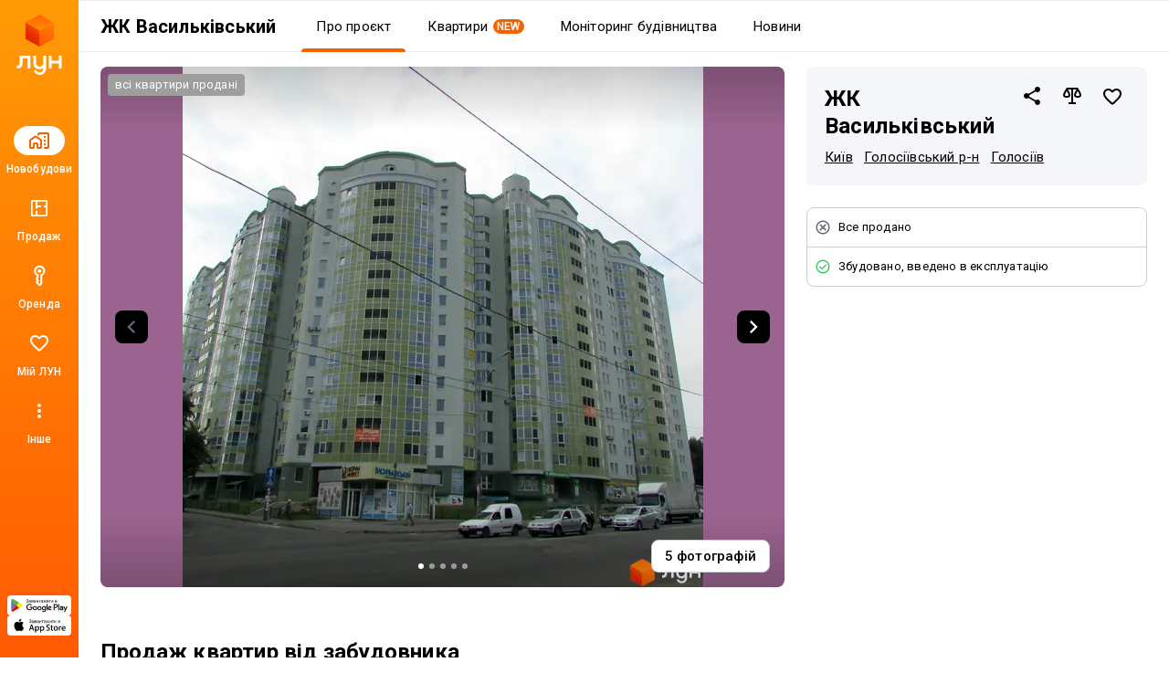

--- FILE ---
content_type: text/html; charset=UTF-8
request_url: https://lun.ua/uk/%D0%B6%D0%BA-%D0%B2%D0%B0%D1%81%D0%B8%D0%BB%D1%8C%D0%BA%D1%96%D0%B2%D1%81%D1%8C%D0%BA%D0%B8%D0%B9-%D0%BA%D0%B8%D1%97%D0%B2
body_size: 60588
content:
<!DOCTYPE html>
<html lang="uk">
    <head>
        <title>
            ЖК Васильківський, Київ — Купити квартиру в новобудові — ЛУН
        </title>
        <meta charset="utf-8">
        <meta name="viewport" content="width=device-width, initial-scale=1, maximum-scale=1">
        <meta name="description" content="Все про ЖК Васильківський (пров. Коломийський, 17/31) на ЛУН: продаж квартир в новобудові від забудовника, актуальні ціни, планування, хід будівництва на фото і інфраструктура жилого комплекса.">
        <meta property="og:title" content="ЖК Васильківський, Київ — Купити квартиру в новобудові — ЛУН">
        <meta property="og:description" content="Все про ЖК Васильківський (пров. Коломийський, 17/31) на ЛУН: продаж квартир в новобудові від забудовника, актуальні ціни, планування, хід будівництва на фото і інфраструктура жилого комплекса.">
        <meta property="og:image" content="https://lun-images.lunstatic.net/bd-ua-01/t.3.1.2/2028/1140/building-origin-image/80567.jpg">
        <meta property="og:site_name" content="ЛУН">
        <meta property="og:url" content="https://lun.ua/uk/жк-васильківський-київ">
        <meta name="twitter:title" content="ЖК Васильківський, Київ — Купити квартиру в новобудові — ЛУН">
        <meta name="twitter:description" content="Все про ЖК Васильківський (пров. Коломийський, 17/31) на ЛУН: продаж квартир в новобудові від забудовника, актуальні ціни, планування, хід будівництва на фото і інфраструктура жилого комплекса.">
        <meta name="twitter:image" content="https://lun-images.lunstatic.net/bd-ua-01/t.3.1.2/2028/1140/building-origin-image/80567.jpg">
        <meta name="twitter:card" content="summary_large_image">
        <meta name="theme-color" content="#ff9b06" />
        <meta name="theme-color" content="#ff9b06" media="(prefers-color-scheme: light)" />
        <meta name="theme-color" content="#ff9b06" media="(prefers-color-scheme: dark)" />
                        <meta name="google-site-verification" content="OPoCrN5E7ogo0TQp6rdgVteZiEfywma5Fcfp6XGTLCs" />
        <link rel="canonical" href="https://lun.ua/uk/жк-васильківський-київ">
        <link rel="alternate" hreflang="ru" href="http://lun.ua/ru/жк-васильковский-киев">
        <link rel="alternate" hreflang="uk" href="http://lun.ua/uk/жк-васильківський-київ">
        <link rel="icon" type="image/png" href="/favicon.png">
                    <link rel="apple-touch-icon" href="/img/apple/apple-touch-icon-120.png" sizes="120x120">
                    <link rel="apple-touch-icon" href="/img/apple/apple-touch-icon-152.png" sizes="152x152">
                    <link rel="apple-touch-icon" href="/img/apple/apple-touch-icon-167.png" sizes="167x167">
                    <link rel="apple-touch-icon" href="/img/apple/apple-touch-icon-180.png" sizes="180x180">
                    <link rel="apple-touch-icon" href="/img/apple/apple-touch-icon-192.png" sizes="192x192">
                    <link rel="apple-touch-icon" href="/img/apple/apple-touch-icon-512.png" sizes="512x512">
                <link href="https://fonts.googleapis.com/css2?family=Inter:wght@300;400;900&family=Roboto:wght@300;400;500;700;900&display=swap&subset=cyrillic" rel="stylesheet">
        <script type="cfe39c7d46b4ecb10b2766c6-text/javascript">
            window.splitTestVersion = 'B_28';
        </script>
        <script type="cfe39c7d46b4ecb10b2766c6-text/javascript">
  window.dataLayer = [{"city":"Киев","region":"Киевская область","page_type":"view_building_about","building_id":335,"building_name":"ЖК Васильковский","building_developer_id":null,"building_type":"new_building","building_developer_offer":"all_sold","building_class":"бизнес","building_risky":0,"building_tab":"О проекте","listing_id":["335"],"listing_pagetype":"offerdetail","locale":"uk","project":"ЛУН","http_referrer":null,"user_id":null}];
</script>

    <script type="cfe39c7d46b4ecb10b2766c6-text/javascript">
      dataLayer.push({
        ecommerce: {
          detail: {
            products: [{
              id: '335',
              name: 'ЖК Васильковский',
              brand: 'SalesTech',
              category: 'new_building/Киев/Киевская область/basic'
            }]
          }
        }
      });
    </script>
    <script type="cfe39c7d46b4ecb10b2766c6-text/javascript">
      window.px = {
        view: '335',
        onCall: function (msg) {
          dataLayer.push({
            event: 'call_received',
            building_id: msg.building,
            price: msg.price,
            ad_plan: msg.ad_plan
          });
        }
      };
    </script>
    <script src="https://pixel.lun.ua/internal.js" defer type="cfe39c7d46b4ecb10b2766c6-text/javascript"></script>

<!-- Deffered gtm -->
<script type="cfe39c7d46b4ecb10b2766c6-text/javascript">
  function loadGTM() {
    (function(w,d,s,l,i){w[l]=w[l]||[];w[l].push({'gtm.start':
      new Date().getTime(),event:'gtm.js'});var f=d.getElementsByTagName(s)[0],
      j=d.createElement(s),dl=l!='dataLayer'?'&l='+l:'';j.async=true;j.src=
      'https://www.googletagmanager.com/gtm.js?id='+i+dl;f.parentNode.insertBefore(j,f);
    })(window,document,'script','dataLayer','GTM-55CWMW');

    (function(w,d,s,l,i){w[l]=w[l]||[];w[l].push({'gtm.start':
      new Date().getTime(),event:'gtm.js'});var f=d.getElementsByTagName(s)[0],
      j=d.createElement(s),dl=l!='dataLayer'?'&l='+l:'';j.async=true;j.src=
      'https://www.googletagmanager.com/gtm.js?id='+i+dl;f.parentNode.insertBefore(j,f);
    })(window,document,'script','dataLayer','GTM-T5XSMMM');
  }

  (function deferGTM() {
    let initialized = false;
    const trigger = () => {
      if (initialized) return;
      initialized = true;
      loadGTM();
    };

    document.addEventListener('scroll', trigger, { once: true, passive: true });
    document.addEventListener('click', trigger, { once: true });
    document.addEventListener('keydown', trigger, { once: true });
    document.addEventListener('mousemove', trigger, { once: true });
    document.addEventListener('touchstart', trigger, { once: true });
  })();
</script>
<!-- End Google Tag Manager -->

<!-- Google Analytics -->
<script type="cfe39c7d46b4ecb10b2766c6-text/javascript">
  (function(i,s,o,g,r,a,m){i['GoogleAnalyticsObject']=r;i[r]=i[r]||function(){
      (i[r].q=i[r].q||[]).push(arguments)},i[r].l=1*new Date();a=s.createElement(o),
    m=s.getElementsByTagName(o)[0];a.async=1;a.src=g;m.parentNode.insertBefore(a,m)
  })(window,document,'script','https://www.google-analytics.com/analytics.js','ga');
</script>
<!-- End Google Analytics -->

<script type="cfe39c7d46b4ecb10b2766c6-text/javascript">
  ga('create', 'UA-100575669-1', 'auto', { siteSpeedSampleRate: 100 });
  ga('set', 'transport', 'beacon');
  ga('require', 'ec');

    ga('set', 'contentGroup1', 'view_building_about');

        ga('set', 'contentGroup2', 'Киевская область/Киев');
  
    ga('set', 'contentGroup3', 'building/view');

        ga('set', 'contentGroup4', 'all_sold/built');
  
        ga('set', 'contentGroup5', 'new_building/basic');
  
  ga('set', 'dimension1', window.splitTestVersion);

  ga(function (tracker) {
    var clientId = tracker.get('clientId');
    window.userId = clientId || '';
    ga('set', 'dimension2', window.userId);
    ga('set', 'dimension3', '2026-01-19T16:28:51+02:00');
    ga('set', 'dimension18', window.currentLanguage === 'uk' ? 'ukr' : 'ru');
  });

  
      ga('set', 'dimension4', '335');
    ga('set', 'dimension5', 'offerdetail');
  
  ga('set', 'dimension6', '0');
  ga('set', 'dimension7', '0');

    ga('set', 'dimension8', '0');

      ga('ec:addProduct', {
      id: '335',
      name: 'ЖК Васильковский',
      brand: 'SalesTech',
      category: 'new_building/Киев/Киевская область/basic'
    });
    ga('ec:setAction', 'detail');
  
  let expValue = '';

  ga('set', 'exp', expValue);

  ga('send', 'pageview');
</script>

<!-- Global site tag (gtag.js) - Google Analytics -->
<script async src="https://blackhole.lun.ua/gtag/js?id=G-51QJRHYL1Q" type="cfe39c7d46b4ecb10b2766c6-text/javascript"></script>
<script type="cfe39c7d46b4ecb10b2766c6-text/javascript">
  window.dataLayer = window.dataLayer || [];
  function gtag(){dataLayer.push(arguments);}
  gtag('js', new Date());

  gtag('config', 'G-51QJRHYL1Q', {
    transport_url: 'https://blackhole.lun.ua',
    first_party_collection: true,
    send_page_view: false
  });

  window.analyticsData = {
    loginStatus: '0',
    geo: 'Киевская область/Киев',
  };

      window.analyticsData.developerOfferAndState = 'all_sold/built';
  
      window.analyticsData.buildingTypeAndPlan = 'new_building/basic';
  
  var firstLayer = window.dataLayer[0];
  var pageViewParams = {
    pageType: 'view_building_about',
    page_location: window.location.href,
    page_referrer: firstLayer.http_referrer,
    send_to: 'G-51QJRHYL1Q',
    backendSplitTestVersion: window.splitTestVersion,
  };

  if (firstLayer.building_id) {
    window.analyticsData.buildingId = firstLayer.building_id;
  }
  if (firstLayer.building_name) {
    window.analyticsData.buildingName = firstLayer.building_name;
  }
  if (firstLayer.building_class) {
    window.analyticsData.buildingClass = firstLayer.building_class;
  }
  if (firstLayer.building_developer_id) {
    window.analyticsData.buildingDeveloperId = firstLayer.building_developer_id;
  }
  if (firstLayer.building_risky) {
    window.analyticsData.buildingRisky = firstLayer.building_risky;
  }

  gtag('event', 'page_view', Object.assign(pageViewParams, window.analyticsData));
</script>
            <script type="cfe39c7d46b4ecb10b2766c6-text/javascript">
        if (window.sessionStorage.getItem("usage") === "app") {
            var style = document.createElement('style');
            style.innerHTML = `body{padding-top:0!important}.Navigation{display:none!important}.BuildingMenuHolder{z-index:2;top:0!important;position:-webkit-sticky!important;position:sticky!important;margin-top:8px!important;padding-top:0!important;background-color:#fff}.Banner,.Building-layout,.BuildingActions,.BuildingCreditInstallments-cell .UICardLink-more,.BuildingExternal,.BuildingMainDetails-actions,.BuildingMainDetails-block,.BuildingMainDetailsBranding,.BuildingPrices-buttons,.BuildingSimilar,.BuildingSuggestions,.Footer,.Subscribe{display:none!important}

/*# sourceMappingURL=MobileAppOverrides.dd5c8a14615fb848ba3f.css.map*/`;
            document.head.appendChild(style);
        }
    </script>
        <link rel="stylesheet" href="/assets/build/Main.386fe797d7c759ae1ed0.css">
        <link rel="preload" href="/images/logo.svg" as="image" type="image/svg" />
                        <meta name="format-detection" content="telephone=no"/>
    <link rel="stylesheet" href="/assets/build/Building.83abd9c7d0fb4ccd55cc.css">
            <script type="cfe39c7d46b4ecb10b2766c6-text/javascript">
            window.csrf = 'WsyhTbwg7uIzgofT0FaSDFwNGgQLPInX2bbCCgJs3nUem_c-40eMulW1yIeDM_x0KTtJfk54-u-TzKZiby2WFA==';
            window.currentLanguage = 'uk';
            window.userAvatar = '';
            window.isGuest = true;
            window.favorites = {"buildings":[],"layoutsnew":[]};
            window.cookieDomain = '.lun.ua';
            window.commonCookieDomain = '.lun.ua';
            window.mapStreetsStyle = 'https://maps.lunstatic.net/styles/dist/lun-streets.824304d.json';
            window.mapSatelliteStyle = 'https://maps.lunstatic.net/styles/dist/lun-satellite.824304d.json';
            window.mapMaxBounds = [0.212173, 37.281156, 162.985611, 72.228180];
            window.googleClientId = '580503283670-mdkm7koicju19ge69ahh2s480pl2mbgn.apps.googleusercontent.com';
            window.facebookClientId = '';
            window.isMobile = false;
            window.isBrowserSupported = true;
            window.isTouch = 'ontouchstart' in document.documentElement;
            window.userApiEndpoint = '/api';
            window.cabinetApiEndpoint = 'https://my.lun.ua/api';
            window.cabinetUrl = 'https://my.lun.ua';
            window.eventCategory = 'view_building_about';
            window.currencyRateUSD = 43.6605;
        </script>
        <script defer src="/assets/build/Main.694fe7fb168b648b3338.js" type="cfe39c7d46b4ecb10b2766c6-text/javascript"></script>
    </head>
    <body>
        
        
<!-- Google Tag Manager (1) (noscript) -->
<noscript><iframe src="https://www.googletagmanager.com/ns.html?id=GTM-55CWMW"
height="0" width="0" style="display:none;visibility:hidden"></iframe></noscript>
<!-- End Google Tag Manager (noscript) -->

<!-- Google Tag Manager (2) (noscript) -->
<noscript><iframe src="https://www.googletagmanager.com/ns.html?id=GTM-T5XSMMM"
height="0" width="0" style="display:none;visibility:hidden"></iframe></noscript>
<!-- End Google Tag Manager (noscript) -->


                <div class="Loader hidden" id="loader"></div>

            


<div class="NavigationAside">
    <a href="/"
       class="NavigationAside-logo"
            data-event-category="view_building_about"
    data-event-action="navigation_side"
    data-event-label="logo_click"
    data-on="click"
>
              <img alt="Lun" src="/images/lun-vertical.svg" >

    </a>
    


    
        

    <a href="/uk/новобудови-києва" class="NavigationTabs-item"     data-event-category="view_building_about"
    data-event-action="navigation_side"
    data-event-label="goto_catalog"
    data-on="click"
>
        <div class="NavigationTabs-icon -active">
            <svg width="24" height="24" viewBox="0 0 24 24" fill="#000" xmlns="http://www.w3.org/2000/svg">
    <path d="M23 5V19C23 19.55 22.8042 20.0208 22.4125 20.4125C22.0208 20.8042 21.55 21 21 21H18C17.7167 21 17.4792 20.9042 17.2875 20.7125C17.0958 20.5208 17 20.2833 17 20C17 19.7167 17.0958 19.4792 17.2875 19.2875C17.4792 19.0958 17.7167 19 18 19H21V5H12V5.5C12 5.78333 11.9042 6.02083 11.7125 6.2125C11.5208 6.40417 11.2833 6.5 11 6.5C10.7167 6.5 10.4792 6.40417 10.2875 6.2125C10.0958 6.02083 10 5.78333 10 5.5V4.95C10 4.41667 10.1917 3.95833 10.575 3.575C10.9583 3.19167 11.4167 3 11.95 3H21C21.55 3 22.0208 3.19583 22.4125 3.5875C22.8042 3.97917 23 4.45 23 5ZM1 12.025C1 11.6917 1.075 11.3833 1.225 11.1C1.375 10.8167 1.58333 10.5833 1.85 10.4L6.85 6.825C7.03333 6.69167 7.22083 6.59583 7.4125 6.5375C7.60417 6.47917 7.8 6.45 8 6.45C8.2 6.45 8.39583 6.47917 8.5875 6.5375C8.77917 6.59583 8.96667 6.69167 9.15 6.825L14.15 10.4C14.4167 10.5833 14.625 10.8167 14.775 11.1C14.925 11.3833 15 11.6917 15 12.025V19C15 19.55 14.8042 20.0208 14.4125 20.4125C14.0208 20.8042 13.55 21 13 21H11C10.45 21 9.97917 20.8042 9.5875 20.4125C9.19583 20.0208 9 19.55 9 19V16H7V19C7 19.55 6.80417 20.0208 6.4125 20.4125C6.02083 20.8042 5.55 21 5 21H3C2.45 21 1.97917 20.8042 1.5875 20.4125C1.19583 20.0208 1 19.55 1 19V12.025ZM3 12V19H5V16C5 15.45 5.19583 14.9792 5.5875 14.5875C5.97917 14.1958 6.45 14 7 14H9C9.55 14 10.0208 14.1958 10.4125 14.5875C10.8042 14.9792 11 15.45 11 16V19H13V12L8 8.45L3 12ZM17.5 9H18.5C18.6333 9 18.75 8.95 18.85 8.85C18.95 8.75 19 8.63333 19 8.5V7.5C19 7.36667 18.95 7.25 18.85 7.15C18.75 7.05 18.6333 7 18.5 7H17.5C17.3667 7 17.25 7.05 17.15 7.15C17.05 7.25 17 7.36667 17 7.5V8.5C17 8.63333 17.05 8.75 17.15 8.85C17.25 8.95 17.3667 9 17.5 9ZM17.5 13H18.5C18.6333 13 18.75 12.95 18.85 12.85C18.95 12.75 19 12.6333 19 12.5V11.5C19 11.3667 18.95 11.25 18.85 11.15C18.75 11.05 18.6333 11 18.5 11H17.5C17.3667 11 17.25 11.05 17.15 11.15C17.05 11.25 17 11.3667 17 11.5V12.5C17 12.6333 17.05 12.75 17.15 12.85C17.25 12.95 17.3667 13 17.5 13ZM17.5 17H18.5C18.6333 17 18.75 16.95 18.85 16.85C18.95 16.75 19 16.6333 19 16.5V15.5C19 15.3667 18.95 15.25 18.85 15.15C18.75 15.05 18.6333 15 18.5 15H17.5C17.3667 15 17.25 15.05 17.15 15.15C17.05 15.25 17 15.3667 17 15.5V16.5C17 16.6333 17.05 16.75 17.15 16.85C17.25 16.95 17.3667 17 17.5 17Z" />
</svg>
        </div>
        <div class="NavigationTabs-title">
            Новобудови
        </div>
    </a>
    <a href="https://lun.ua/sale/kyiv/flats" class="NavigationTabs-item"     data-event-category="view_building_about"
    data-event-action="navigation_side"
    data-event-label="goto_flat_sale"
    data-on="click"
>
        <div class="NavigationTabs-icon ">
            <svg width="24" height="24" viewBox="0 0 24 24" fill="#000" xmlns="http://www.w3.org/2000/svg">
    <path d="M18.998 2.90039C20.1577 2.90039 21.0984 3.84038 21.0986 5V19C21.0986 20.1598 20.1578 21.1006 18.998 21.1006H4.99805C3.83843 21.1004 2.89844 20.1597 2.89844 19V5C2.89865 3.84051 3.83856 2.9006 4.99805 2.90039H18.998ZM4.99805 4.80078C4.8879 4.80099 4.79904 4.88985 4.79883 5V19C4.79883 19.1103 4.88777 19.2 4.99805 19.2002H8.04883V14.9004H9.94824V19.2002H18.998C19.1085 19.2002 19.1982 19.1105 19.1982 19V10.9502H16.8984V9.05078H19.1982V5C19.198 4.88972 19.1084 4.80078 18.998 4.80078H9.94824V9.05078H14.0986V10.9502H9.94824V12.6006H8.04883V4.80078H4.99805Z" />
</svg>
        </div>
        <div class="NavigationTabs-title">
            Продаж
        </div>
    </a>
    <a href="https://lun.ua/rent/kyiv/flats" class="NavigationTabs-item"     data-event-category="view_building_about"
    data-event-action="navigation_side"
    data-event-label="goto_flat_rent"
    data-on="click"
>
        <div class="NavigationTabs-icon ">
            <svg width="24" height="24" viewBox="0 0 24 24" fill="#000" xmlns="http://www.w3.org/2000/svg">
    <path d="M10.2891 6.71289C10.2891 6.16289 10.4849 5.69206 10.8766 5.30039C11.2682 4.90872 11.7391 4.71289 12.2891 4.71289C12.8391 4.71289 13.3099 4.90872 13.7016 5.30039C14.0932 5.69206 14.2891 6.16289 14.2891 6.71289C14.2891 7.26289 14.0932 7.73372 13.7016 8.12539C13.3099 8.51706 12.8391 8.71289 12.2891 8.71289C11.7391 8.71289 11.2682 8.51706 10.8766 8.12539C10.4849 7.73372 10.2891 7.26289 10.2891 6.71289ZM6.28906 6.71289C6.28906 5.04622 6.8724 3.62956 8.03906 2.46289C9.20573 1.29622 10.6224 0.71289 12.2891 0.71289C13.9557 0.71289 15.3724 1.29622 16.5391 2.46289C17.7057 3.62956 18.2891 5.04622 18.2891 6.71289C18.2891 7.82956 18.0141 8.84206 17.4641 9.75039C16.9141 10.6587 16.1891 11.3796 15.2891 11.9129L15.2891 20.2879C15.2891 20.4212 15.2641 20.5504 15.2141 20.6754C15.1641 20.8004 15.0891 20.9129 14.9891 21.0129L12.9891 23.0129C12.8891 23.1129 12.7807 23.1837 12.6641 23.2254C12.5474 23.2671 12.4224 23.2879 12.2891 23.2879C12.1557 23.2879 12.0307 23.2671 11.9141 23.2254C11.7974 23.1837 11.6891 23.1129 11.5891 23.0129L8.41406 19.8379C8.33073 19.7546 8.26406 19.6546 8.21406 19.5379C8.16406 19.4212 8.13073 19.3046 8.11406 19.1879C8.0974 19.0712 8.10573 18.9546 8.13906 18.8379C8.17239 18.7212 8.23073 18.6129 8.31406 18.5129L9.28906 17.2129L8.21406 15.7879C8.1474 15.7046 8.0974 15.6129 8.06406 15.5129C8.03073 15.4129 8.01406 15.3129 8.01406 15.2129C8.01406 15.1129 8.03073 15.0087 8.06406 14.9004C8.0974 14.7921 8.1474 14.6962 8.21406 14.6129L9.28906 13.0879L9.28906 11.9129C8.38906 11.3796 7.66406 10.6587 7.11406 9.75039C6.56406 8.84206 6.28906 7.82956 6.28906 6.71289ZM8.28906 6.71289C8.28906 7.64622 8.57239 8.46706 9.13906 9.17539C9.70573 9.88372 10.4224 10.3546 11.2891 10.5879L11.2891 13.7129L10.2641 15.1629L11.7891 17.2129L10.4141 18.9879L12.2891 20.8629L13.2891 19.8629L13.2891 10.5879C14.1557 10.3546 14.8724 9.88372 15.4391 9.17539C16.0057 8.46706 16.2891 7.64622 16.2891 6.71289C16.2891 5.61289 15.8974 4.67122 15.1141 3.88789C14.3307 3.10456 13.3891 2.71289 12.2891 2.71289C11.1891 2.71289 10.2474 3.10456 9.46406 3.88789C8.68073 4.67122 8.28906 5.61289 8.28906 6.71289Z" />
</svg>
        </div>
        <div class="NavigationTabs-title">
            Оренда
        </div>
    </a>
    <a href="https://my.lun.ua" class="NavigationTabs-item"     data-event-category="view_building_about"
    data-event-action="navigation_side"
    data-event-label="goto_my_favorites"
    data-on="click"
>
        <div class="NavigationTabs-icon ">
            <svg width="24" height="24" viewBox="0 0 24 24" fill="#000" xmlns="http://www.w3.org/2000/svg">
    <path d="M19.6602 3.99065C17.0202 2.19065 13.7602 3.03065 12.0002 5.09065C10.2402 3.03065 6.98021 2.18065 4.34021 3.99065C2.94021 4.95065 2.06021 6.57065 2.00021 8.28065C1.86021 12.1607 5.30021 15.2707 10.5502 20.0407L10.6502 20.1307C11.4102 20.8207 12.5802 20.8207 13.3402 20.1207L13.4502 20.0207C18.7002 15.2607 22.1302 12.1507 22.0002 8.27065C21.9402 6.57065 21.0602 4.95065 19.6602 3.99065ZM12.1002 18.5507L12.0002 18.6507L11.9002 18.5507C7.14021 14.2407 4.00021 11.3907 4.00021 8.50065C4.00021 6.50065 5.50021 5.00065 7.50021 5.00065C9.04021 5.00065 10.5402 5.99065 11.0702 7.36065H12.9402C13.4602 5.99065 14.9602 5.00065 16.5002 5.00065C18.5002 5.00065 20.0002 6.50065 20.0002 8.50065C20.0002 11.3907 16.8602 14.2407 12.1002 18.5507Z" />
</svg>
        </div>
        <div class="NavigationTabs-title">
            Мій ЛУН
        </div>
    </a>

<div class="NavigationTabs-item" data-navigation-menu="open"
        data-event-category="view_building_about"
    data-event-action="navigation_side"
    data-event-label="open_navigation_menu_click"
    data-on="click"
>
    <div class="NavigationTabs-icon">
        <svg class="ico" xmlns="http://www.w3.org/2000/svg" width="24" viewBox="0 0 24 24" fill="#9e9e9e">
    <path d="M0 0h24v24H0z" fill="none"/>
    <path d="M12 8c1.1 0 2-.9 2-2s-.9-2-2-2-2 .9-2 2 .9 2 2 2zm0 2c-1.1 0-2 .9-2 2s.9 2 2 2 2-.9 2-2-.9-2-2-2zm0 6c-1.1 0-2 .9-2 2s.9 2 2 2 2-.9 2-2-.9-2-2-2z"/>
</svg>    </div>
    <div class="NavigationTabs-title">
        Інше
    </div>
</div>

    <div class="NavigationAside-apps">
                        
                                                                    <a class="ButtonRefresh -small -colored -fullWidth NavigationAside-app" target="_blank" data-event-category="view_building_about" data-event-action="navigation_side" data-event-label="goto_android_app" data-on="click" href="https://app.lun.ua/J6Oa/jczrtvbe">
                                                        <div class="ButtonRefresh-content" data-button="content">
                                <div class="NavigationAside-app-content">
                <svg width="62" height="15" viewBox="0 0 62 15" fill="none" xmlns="http://www.w3.org/2000/svg">
    <path d="M51.836 12.1734H52.8265V5.51906H51.836V12.1734ZM60.7596 7.91523L59.6231 10.8003H59.5891L58.4099 7.91523H57.3426L59.1098 11.9482L58.1017 14.1921H59.135L61.8587 7.91633H60.7596V7.91523ZM55.1411 11.4173C54.8164 11.4173 54.3633 11.254 54.3633 10.8522C54.3633 10.3379 54.9272 10.1414 55.4131 10.1414C55.8486 10.1414 56.0537 10.2352 56.3181 10.3644C56.2424 10.9802 55.7126 11.4173 55.1411 11.4173ZM55.2606 7.76953C54.5432 7.76953 53.8006 8.0863 53.4924 8.78827L54.3721 9.15691C54.5597 8.78827 54.9096 8.66907 55.2771 8.66907C55.7894 8.66907 56.3104 8.977 56.3192 9.52555V9.59398C56.1393 9.49133 55.7553 9.33792 55.2859 9.33792C54.3381 9.33792 53.3728 9.85997 53.3728 10.8357C53.3728 11.7264 54.1505 12.2992 55.0204 12.2992C55.6862 12.2992 56.0537 12.0001 56.2841 11.6491H56.3181V12.1634H57.2746V9.61054C57.2757 8.42846 56.396 7.76953 55.2606 7.76953ZM49.1376 8.72535H47.728V6.44397H49.1376C49.878 6.44397 50.2992 7.05985 50.2992 7.58522C50.2992 8.10065 49.878 8.72535 49.1376 8.72535ZM49.1123 5.51795H46.7386V12.1723H47.7291V9.65137H49.1123C50.2104 9.65137 51.2897 8.85338 51.2897 7.58411C51.2897 6.31484 50.2104 5.51795 49.1123 5.51795ZM36.1674 11.4184C35.483 11.4184 34.9104 10.8445 34.9104 10.0553C34.9104 9.25735 35.483 8.67458 36.1674 8.67458C36.8431 8.67458 37.373 9.25845 37.373 10.0553C37.373 10.8434 36.8431 11.4184 36.1674 11.4184ZM37.305 8.28718H37.271C37.0483 8.02118 36.6216 7.78057 36.0819 7.78057C34.952 7.78057 33.9176 8.77613 33.9176 10.0542C33.9176 11.3235 34.952 12.3102 36.0819 12.3102C36.6205 12.3102 37.0483 12.0696 37.271 11.7959H37.305V12.1215C37.305 12.9879 36.8431 13.4504 36.0994 13.4504C35.4917 13.4504 35.1155 13.0133 34.9619 12.6447L34.0975 13.0056C34.3454 13.606 35.0047 14.3433 36.0994 14.3433C37.2622 14.3433 38.2461 13.6568 38.2461 11.9846V7.91964H37.305V8.28718ZM38.9295 12.1734H39.9222V5.51795H38.9295V12.1734ZM41.3855 9.97697C41.3603 9.10172 42.0612 8.65582 42.5658 8.65582C42.9596 8.65582 43.2931 8.85338 43.4039 9.13594L41.3855 9.97697ZM44.4646 9.22203C44.276 8.71542 43.7034 7.78057 42.5318 7.78057C41.3691 7.78057 40.4027 8.69887 40.4027 10.0454C40.4027 11.3147 41.3603 12.3091 42.6426 12.3091C43.6781 12.3091 44.276 11.6745 44.525 11.3058L43.7549 10.7915C43.4982 11.169 43.1472 11.4173 42.6426 11.4173C42.138 11.4173 41.7793 11.1855 41.5479 10.7319L44.5677 9.47919L44.4646 9.22203ZM20.4089 8.47702V9.43725H22.7015C22.6335 9.97807 22.4536 10.3721 22.1805 10.6458C21.847 10.9802 21.3249 11.3489 20.41 11.3489C18.9983 11.3489 17.8947 10.2088 17.8947 8.79268C17.8947 7.37772 18.9983 6.23758 20.41 6.23758C21.1713 6.23758 21.7274 6.53779 22.1377 6.92299L22.8134 6.24641C22.2397 5.69786 21.4795 5.27734 20.41 5.27734C18.4772 5.27734 16.8516 6.85566 16.8516 8.79378C16.8516 10.733 18.4761 12.3102 20.41 12.3102C21.4532 12.3102 22.2397 11.967 22.8562 11.3235C23.4891 10.6889 23.6865 9.79706 23.6865 9.07633C23.6865 8.85338 23.669 8.6481 23.635 8.47592H20.4089V8.47702ZM26.2907 11.4184C25.6073 11.4184 25.016 10.8522 25.016 10.0465C25.016 9.23086 25.6062 8.67348 26.2907 8.67348C26.9751 8.67348 27.5653 9.23086 27.5653 10.0465C27.5653 10.8522 26.9751 11.4184 26.2907 11.4184ZM26.2907 7.78168C25.0424 7.78168 24.0244 8.73418 24.0244 10.0465C24.0244 11.35 25.0424 12.3102 26.2907 12.3102C27.539 12.3102 28.558 11.3489 28.558 10.0465C28.558 8.73418 27.539 7.78168 26.2907 7.78168ZM31.2356 11.4184C30.5511 11.4184 29.961 10.8522 29.961 10.0465C29.961 9.23086 30.5511 8.67348 31.2356 8.67348C31.9201 8.67348 32.5103 9.23086 32.5103 10.0465C32.5103 10.8522 31.9201 11.4184 31.2356 11.4184ZM31.2356 7.78168C29.9873 7.78168 28.9694 8.73418 28.9694 10.0465C28.9694 11.35 29.9873 12.3102 31.2356 12.3102C32.4839 12.3102 33.5019 11.3489 33.5019 10.0465C33.5019 8.73418 32.485 7.78168 31.2356 7.78168Z" fill="black"/>
    <path d="M6.06264 6.53516L0.410156 12.5504C0.410156 12.5515 0.410157 12.5526 0.411254 12.5537C0.584569 13.2071 1.17911 13.6872 1.88553 13.6872C2.16854 13.6872 2.4329 13.61 2.65996 13.4764L2.67752 13.4654L9.03972 9.78449L6.06264 6.53516Z" fill="#E60609"/>
    <path d="M11.7841 5.51725L11.7787 5.51394L9.03194 3.91797L5.9375 6.67947L9.04291 9.79305L11.7754 8.21253C12.2547 7.95316 12.5794 7.44655 12.5794 6.86268C12.5794 6.28103 12.2591 5.77663 11.7841 5.51725Z" fill="#FFED00"/>
    <path d="M0.410931 1.12891C0.376926 1.25473 0.359375 1.38607 0.359375 1.52293V12.1528C0.359375 12.2886 0.376927 12.421 0.412029 12.5458L6.25868 6.68391L0.410931 1.12891Z" fill="#6375B7"/>
    <path d="M6.10433 6.84134L9.02984 3.90877L2.67422 0.214631C2.44277 0.0755626 2.17402 -0.00390625 1.88553 -0.00390625C1.17911 -0.00390625 0.583471 0.478419 0.410156 1.13182C0.410156 1.13292 0.410156 1.13292 0.410156 1.13292L6.10433 6.84134Z" fill="#60B029"/>
    <path d="M16.5664 2.81018L17.0194 2.69208C17.0534 2.86757 17.1456 3.04306 17.2937 3.21855C17.444 3.39405 17.6414 3.48234 17.8882 3.48234C18.1394 3.48234 18.338 3.41722 18.4827 3.28809C18.6275 3.15895 18.6999 3.00223 18.6999 2.8179C18.6999 2.61924 18.6232 2.4614 18.4696 2.34551C18.316 2.22742 18.1076 2.16782 17.8432 2.16782H17.6162V1.75171C17.8345 1.75171 18.0023 1.73957 18.1175 1.71529C18.2337 1.6888 18.3347 1.62368 18.4235 1.52104C18.5135 1.41618 18.5584 1.29699 18.5584 1.16454C18.5584 1.00671 18.497 0.869847 18.3752 0.753956C18.2546 0.636962 18.0911 0.579567 17.8838 0.579567C17.7028 0.579567 17.5482 0.625923 17.4187 0.717532C17.2915 0.808037 17.2037 0.928342 17.1544 1.07955C17.105 1.22855 17.0809 1.34003 17.0809 1.41398L16.6256 1.31023C16.7386 0.544248 17.1587 0.160156 17.8882 0.160156C18.2392 0.160156 18.5168 0.258386 18.723 0.455952C18.9281 0.651309 19.0312 0.879779 19.0312 1.14246C19.0312 1.4791 18.8733 1.73957 18.5562 1.925C18.7394 1.97577 18.8919 2.08062 19.0137 2.23735C19.1376 2.39297 19.2001 2.58061 19.2001 2.79804C19.2001 3.10818 19.0806 3.36866 18.8403 3.57837C18.6023 3.78697 18.2853 3.89072 17.8915 3.89072C17.2114 3.89072 16.7704 3.5298 16.5664 2.81018Z" fill="black"/>
    <path d="M21.431 3.50547C21.2675 3.64454 21.1107 3.74387 20.9593 3.80126C20.809 3.85866 20.6478 3.88735 20.4744 3.88735C20.1892 3.88735 19.9699 3.81782 19.8163 3.67765C19.6627 3.53637 19.5859 3.35647 19.5859 3.13903C19.5859 3.011 19.6145 2.89401 19.6715 2.78915C19.7307 2.68209 19.8064 2.59711 19.8986 2.53309C19.9929 2.46908 20.0993 2.42051 20.2167 2.3874C20.3033 2.36422 20.4339 2.34215 20.6083 2.32118C20.9637 2.27813 21.2258 2.22736 21.3937 2.16887C21.3959 2.10816 21.3959 2.06953 21.3959 2.05298C21.3959 1.87197 21.3542 1.74504 21.2708 1.67109C21.1578 1.57065 20.9911 1.52098 20.7695 1.52098C20.5622 1.52098 20.4086 1.55741 20.3099 1.63136C20.2123 1.7031 20.1399 1.83223 20.0916 2.01766L19.6616 1.95806C19.7011 1.77263 19.7647 1.62363 19.8547 1.50995C19.9446 1.39516 20.0741 1.30686 20.2441 1.24616C20.4141 1.18325 20.6105 1.15234 20.8342 1.15234C21.0558 1.15234 21.2368 1.17883 21.375 1.23071C21.5132 1.28369 21.6153 1.34991 21.6811 1.43048C21.7458 1.50884 21.7919 1.60928 21.8182 1.73069C21.8325 1.80574 21.8401 1.94261 21.8401 2.13907V2.72956C21.8401 3.14124 21.8489 3.40282 21.8676 3.51209C21.8873 3.62025 21.9246 3.72511 21.9805 3.82444H21.5209C21.4727 3.73614 21.4441 3.62908 21.431 3.50547ZM21.3937 2.51654C21.2335 2.58166 20.9944 2.63795 20.6741 2.6843C20.4931 2.71079 20.3648 2.74059 20.2902 2.7726C20.2156 2.80571 20.1574 2.85427 20.1168 2.91829C20.0763 2.9812 20.0554 3.05074 20.0554 3.128C20.0554 3.24609 20.0993 3.34432 20.1871 3.42379C20.277 3.50216 20.4075 3.54189 20.5787 3.54189C20.7487 3.54189 20.899 3.50547 21.0317 3.43152C21.1633 3.35647 21.2609 3.25382 21.3224 3.12358C21.3695 3.02315 21.3937 2.87635 21.3937 2.68099V2.51654Z" fill="black"/>
    <path d="M22.5273 1.20703H23.5431C23.7932 1.20703 23.9775 1.228 24.0982 1.27105C24.221 1.31189 24.3252 1.38804 24.4108 1.49952C24.4985 1.61099 24.5424 1.74454 24.5424 1.90127C24.5424 2.02599 24.5161 2.13526 24.4645 2.22907C24.4141 2.32068 24.3373 2.39794 24.2342 2.46086C24.357 2.50169 24.4579 2.57895 24.538 2.69263C24.6192 2.80411 24.6609 2.93766 24.6609 3.09108C24.6444 3.33831 24.5567 3.52263 24.3965 3.64293C24.2364 3.76324 24.0038 3.82284 23.6989 3.82284H22.5273V1.20703ZM22.9672 2.30744H23.4367C23.6243 2.30744 23.7526 2.2975 23.8228 2.27764C23.893 2.25777 23.9555 2.21804 24.0115 2.15954C24.0663 2.09883 24.0949 2.02709 24.0949 1.94321C24.0949 1.80525 24.0455 1.70922 23.9479 1.65514C23.8513 1.60106 23.6857 1.57347 23.451 1.57347H22.9661V2.30744H22.9672ZM22.9672 3.45641H23.5475C23.7965 3.45641 23.9687 3.42771 24.0609 3.37032C24.1541 3.31072 24.2024 3.21028 24.2078 3.0679C24.2078 2.98402 24.1804 2.90676 24.1267 2.83612C24.0729 2.76438 24.0027 2.71912 23.9161 2.70036C23.8294 2.68049 23.6912 2.67056 23.5003 2.67056H22.9672V3.45641Z" fill="black"/>
    <path d="M26.8216 3.50547C26.6582 3.64454 26.5013 3.74387 26.3499 3.80126C26.1996 3.85866 26.0384 3.88735 25.8651 3.88735C25.5799 3.88735 25.3605 3.81782 25.2069 3.67765C25.0534 3.53637 24.9766 3.35647 24.9766 3.13903C24.9766 3.011 25.0051 2.89401 25.0621 2.78915C25.1214 2.68209 25.197 2.59711 25.2892 2.53309C25.3835 2.46908 25.4899 2.42051 25.6073 2.3874C25.694 2.36422 25.8245 2.34215 25.9989 2.32118C26.3543 2.27813 26.6165 2.22736 26.7843 2.16887C26.7854 2.10816 26.7865 2.06953 26.7865 2.05298C26.7865 1.87197 26.7448 1.74504 26.6615 1.67109C26.5485 1.57065 26.3817 1.52098 26.1602 1.52098C25.9528 1.52098 25.7993 1.55741 25.7005 1.63136C25.6029 1.7031 25.5305 1.83223 25.4833 2.01766L25.0523 1.95806C25.0917 1.77263 25.1554 1.62363 25.2453 1.50995C25.3353 1.39516 25.4647 1.30686 25.6347 1.24616C25.8047 1.18325 26.0011 1.15234 26.2249 1.15234C26.4465 1.15234 26.6263 1.17883 26.7657 1.23071C26.9039 1.28369 27.0059 1.34991 27.0717 1.43048C27.1375 1.50884 27.1825 1.60928 27.2088 1.73069C27.2231 1.80574 27.2308 1.94261 27.2308 2.13907V2.72956C27.2308 3.14124 27.2395 3.40282 27.2582 3.51209C27.2779 3.62025 27.3152 3.72511 27.3712 3.82444H26.9116C26.8644 3.73614 26.8348 3.62908 26.8216 3.50547ZM26.7854 2.51654C26.6253 2.58166 26.3861 2.63795 26.0658 2.6843C25.8848 2.71079 25.7565 2.74059 25.6819 2.7726C25.6073 2.80571 25.5492 2.85427 25.5086 2.91829C25.468 2.9812 25.4472 3.05074 25.4472 3.128C25.4472 3.24609 25.491 3.34432 25.5788 3.42379C25.6687 3.50216 25.7993 3.54189 25.9704 3.54189C26.1404 3.54189 26.2907 3.50547 26.4234 3.43152C26.555 3.35647 26.6527 3.25382 26.7141 3.12358C26.7613 3.02315 26.7854 2.87635 26.7854 2.68099V2.51654Z" fill="black"/>
    <path d="M27.918 1.20703H28.3578V2.2953H29.5787V1.20703H30.0186V3.82174H29.5787V2.66173H28.3578V3.82174H27.918V1.20703Z" fill="black"/>
    <path d="M30.4531 1.20703H32.5647V1.57347H31.7278V3.82063H31.2901V1.57347H30.4531V1.20703Z" fill="black"/>
    <path d="M34.6185 3.50547C34.455 3.64454 34.2982 3.74387 34.1468 3.80126C33.9965 3.85866 33.8353 3.88735 33.662 3.88735C33.3768 3.88735 33.1574 3.81782 33.0038 3.67765C32.8502 3.53637 32.7734 3.35647 32.7734 3.13903C32.7734 3.011 32.802 2.89401 32.859 2.78915C32.9171 2.68209 32.9939 2.59711 33.0861 2.53309C33.1804 2.46908 33.2868 2.42051 33.4042 2.3874C33.4908 2.36422 33.6214 2.34215 33.7958 2.32118C34.1512 2.27813 34.4134 2.22736 34.5812 2.16887C34.5823 2.10816 34.5834 2.06953 34.5834 2.05298C34.5834 1.87197 34.5417 1.74504 34.4583 1.67109C34.3453 1.57065 34.1786 1.52098 33.957 1.52098C33.7497 1.52098 33.5961 1.55741 33.4974 1.63136C33.3998 1.7031 33.3274 1.83223 33.2802 2.01766L32.8491 1.95806C32.8886 1.77263 32.9522 1.62363 33.0422 1.50995C33.1321 1.39516 33.2616 1.30686 33.4316 1.24616C33.6016 1.18325 33.798 1.15234 34.0217 1.15234C34.2433 1.15234 34.4232 1.17883 34.5625 1.23071C34.7007 1.28369 34.8028 1.34991 34.8686 1.43048C34.9333 1.50884 34.9794 1.60928 35.0057 1.73069C35.02 1.80574 35.0276 1.94261 35.0276 2.13907V2.72956C35.0276 3.14124 35.0364 3.40282 35.0551 3.51209C35.0748 3.62025 35.1121 3.72511 35.168 3.82444H34.7084C34.6613 3.73614 34.6316 3.62908 34.6185 3.50547ZM34.5812 2.51654C34.421 2.58166 34.1819 2.63795 33.8616 2.6843C33.6806 2.71079 33.5523 2.74059 33.4777 2.7726C33.4031 2.80571 33.3449 2.85427 33.3044 2.91829C33.2638 2.9812 33.2429 3.05074 33.2429 3.128C33.2429 3.24609 33.2868 3.34432 33.3746 3.42379C33.4645 3.50216 33.595 3.54189 33.7662 3.54189C33.9362 3.54189 34.0865 3.50547 34.2192 3.43152C34.3508 3.35647 34.4485 3.25382 34.5099 3.12358C34.5571 3.02315 34.5812 2.87635 34.5812 2.68099V2.51654Z" fill="black"/>
    <path d="M37.282 1.20703V2.33724C37.4224 2.33724 37.5211 2.30964 37.5781 2.25556C37.6352 2.20148 37.7185 2.04365 37.8282 1.78317C37.9313 1.53484 38.0235 1.37701 38.1047 1.30857C38.1847 1.24125 38.312 1.20814 38.4864 1.20814H38.6476V1.57457L38.5281 1.57236C38.4107 1.57236 38.3361 1.59002 38.3032 1.62424C38.2692 1.66066 38.2165 1.76772 38.1463 1.94652C38.0816 2.1176 38.0213 2.2357 37.9653 2.30081C37.9094 2.36593 37.8238 2.42664 37.7065 2.48072C37.8973 2.53149 38.0827 2.70919 38.2648 3.01271L38.7496 3.82284H38.2648L37.7931 3.01271C37.6966 2.84826 37.6132 2.7412 37.5408 2.69043C37.4695 2.63966 37.3829 2.61427 37.2841 2.61427V3.82284H36.8344V2.61427C36.7368 2.61427 36.6512 2.63966 36.5799 2.69043C36.5086 2.74009 36.4242 2.84716 36.3276 3.01271L35.8559 3.82284H35.3711L35.8526 3.01271C36.0358 2.70919 36.2223 2.53149 36.4132 2.48072C36.2826 2.42002 36.1916 2.3549 36.1389 2.28426C36.0863 2.21252 36.0084 2.04144 35.9042 1.77213C35.868 1.68163 35.8296 1.62644 35.789 1.60437C35.7462 1.5834 35.6837 1.57236 35.6004 1.57236C35.5795 1.57236 35.5356 1.57347 35.4709 1.57457V1.20814H35.5323C35.7024 1.20814 35.8208 1.21917 35.8899 1.24014C35.9602 1.26001 36.0216 1.30306 36.0764 1.37038C36.1324 1.4355 36.2037 1.57347 36.2914 1.78428C36.3989 2.04144 36.4801 2.19817 36.536 2.25446C36.5931 2.31075 36.6929 2.33834 36.8344 2.33834V1.20814H37.282V1.20703Z" fill="black"/>
    <path d="M39.0625 1.20703H39.5024V3.20034L40.7233 1.20703H41.1982V3.82174H40.7584V1.84056L39.5375 3.82174H39.0625V1.20703Z" fill="black"/>
    <path d="M41.625 1.20703H43.7366V1.57347H42.8996V3.82063H42.462V1.57347H41.625V1.20703Z" fill="black"/>
    <path d="M44.1562 1.20703H44.5961V3.20034L45.817 1.20703H46.292V3.82174H45.8521V1.84056L44.6312 3.82174H44.1562V1.20703Z" fill="black"/>
    <path d="M48.3527 1.20703H49.3684C49.6185 1.20703 49.8028 1.228 49.9235 1.27105C50.0463 1.31189 50.1505 1.38804 50.2361 1.49952C50.3238 1.61099 50.3677 1.74454 50.3677 1.90127C50.3677 2.02599 50.3414 2.13526 50.2898 2.22907C50.2394 2.32068 50.1626 2.39794 50.0595 2.46086C50.1823 2.50169 50.2833 2.57895 50.3633 2.69263C50.4445 2.80411 50.4851 2.93766 50.4851 3.09108C50.4686 3.33831 50.3809 3.52263 50.2207 3.64293C50.0606 3.76324 49.828 3.82284 49.5231 3.82284H48.3516V1.20703H48.3527ZM48.7925 2.30744H49.262C49.4496 2.30744 49.5779 2.2975 49.6481 2.27764C49.7183 2.25777 49.7809 2.21804 49.8368 2.15954C49.8927 2.09883 49.9202 2.02709 49.9202 1.94321C49.9202 1.80525 49.8708 1.70922 49.7732 1.65514C49.6767 1.60106 49.511 1.57347 49.2763 1.57347H48.7914V2.30744H48.7925ZM48.7925 3.45641H49.3728C49.6229 3.45641 49.794 3.42771 49.8862 3.37032C49.9794 3.31072 50.0277 3.21028 50.0332 3.0679C50.0332 2.98402 50.0057 2.90676 49.952 2.83612C49.8982 2.76438 49.828 2.71912 49.7414 2.70036C49.6547 2.68049 49.5165 2.67056 49.3256 2.67056H48.7925V3.45641Z" fill="black"/>
</svg>
            </div>
        
                </div>
                                
            </a>
            
                        
                                                                    <a class="ButtonRefresh -small -colored -fullWidth NavigationAside-app" target="_blank" data-event-category="view_building_about" data-event-action="navigation_side" data-event-label="goto_ios_app" data-on="click" href="https://app.lun.ua/J6Oa/jczrtvbe">
                                                        <div class="ButtonRefresh-content" data-button="content">
                                <div class="NavigationAside-app-content">
                <svg width="57" height="16" viewBox="0 0 57 16" fill="none" xmlns="http://www.w3.org/2000/svg">
    <path d="M9.39209 7.79595C9.37783 6.09733 10.7369 5.27064 10.7995 5.23201C10.0294 4.0709 8.83595 3.91197 8.41692 3.89983C7.41432 3.79056 6.44244 4.52012 5.93127 4.52012C5.41023 4.52012 4.62372 3.91086 3.77689 3.92852C2.68654 3.94618 1.6664 4.59848 1.10696 5.6128C-0.0481042 7.68006 0.814088 10.7186 1.9198 12.3896C2.47265 13.2086 3.11983 14.1213 3.96666 14.0893C4.79484 14.054 5.10419 13.5441 6.10349 13.5441C7.09402 13.5441 7.3847 14.0893 8.24689 14.0695C9.1354 14.0551 9.69485 13.2472 10.2291 12.4216C10.8686 11.4835 11.1252 10.5597 11.1351 10.5122C11.1143 10.5045 9.40855 9.8312 9.39209 7.79595Z" fill="black"/>
    <path d="M7.76023 2.79899C8.20558 2.22285 8.51052 1.43921 8.42606 0.644531C7.78216 0.674332 6.97482 1.10588 6.51082 1.66878C6.10057 2.16545 5.7331 2.97889 5.82743 3.74377C6.55251 3.80006 7.29513 3.3663 7.76023 2.79899Z" fill="black"/>
    <path d="M22.4263 13.6146H21.2888L20.6658 11.6445H18.4993L17.9048 13.6146H16.7969L18.9436 6.90625H20.2687L22.4263 13.6146ZM20.4771 10.8178L19.9133 9.06512C19.854 8.88632 19.7421 8.4647 19.5765 7.80137H19.5568C19.4909 8.08612 19.3856 8.50774 19.2397 9.06512L18.6869 10.8178H20.4771Z" fill="black"/>
    <path d="M27.9455 11.1396C27.9455 11.963 27.725 12.6131 27.2829 13.0899C26.8869 13.5148 26.3955 13.7278 25.8086 13.7278C25.1746 13.7278 24.7205 13.4983 24.4441 13.0413H24.4243V15.5898H23.3559V10.3736C23.3559 9.8571 23.3427 9.32511 23.3164 8.78097H24.2565L24.3157 9.54806H24.3355C24.692 8.97082 25.2328 8.68164 25.9578 8.68164C26.5249 8.68164 26.9988 8.9068 27.3772 9.35822C27.7568 9.80964 27.9455 10.4034 27.9455 11.1396ZM26.8573 11.1794C26.8573 10.7081 26.752 10.3196 26.5403 10.0149C26.3088 9.69596 25.9995 9.53702 25.6101 9.53702C25.3468 9.53702 25.1066 9.62532 24.8927 9.80081C24.6788 9.97741 24.5384 10.207 24.4726 10.4928C24.4397 10.6264 24.4232 10.7346 24.4232 10.8206V11.6275C24.4232 11.9795 24.5307 12.2764 24.7446 12.5182C24.9585 12.761 25.2382 12.8813 25.5805 12.8813C25.983 12.8813 26.2957 12.7246 26.5206 12.4133C26.7454 12.1021 26.8573 11.6904 26.8573 11.1794Z" fill="black"/>
    <path d="M33.4728 11.1396C33.4728 11.963 33.2523 12.6131 32.8092 13.0899C32.4143 13.5148 31.9228 13.7278 31.336 13.7278C30.7019 13.7278 30.2478 13.4983 29.9714 13.0413H29.9516V15.5898H28.8832V10.3736C28.8832 9.8571 28.8701 9.32511 28.8438 8.78097H29.7838L29.8431 9.54806H29.8628C30.2182 8.97082 30.759 8.68164 31.4852 8.68164C32.0523 8.68164 32.5251 8.9068 32.9057 9.35822C33.283 9.80964 33.4728 10.4034 33.4728 11.1396ZM32.3846 11.1794C32.3846 10.7081 32.2793 10.3196 32.0676 10.0149C31.8362 9.69596 31.5279 9.53702 31.1374 9.53702C30.8731 9.53702 30.6339 9.62532 30.42 9.80081C30.2061 9.97741 30.0657 10.207 29.9999 10.4928C29.967 10.6264 29.9506 10.7346 29.9506 10.8206V11.6275C29.9506 11.9795 30.0581 12.2764 30.2709 12.5182C30.4848 12.7599 30.7645 12.8813 31.1078 12.8813C31.5104 12.8813 31.823 12.7246 32.0479 12.4133C32.2728 12.1021 32.3846 11.6904 32.3846 11.1794Z" fill="black"/>
    <path d="M39.6561 11.7286C39.6561 12.2992 39.4586 12.7639 39.0637 13.1226C38.6293 13.5144 38.0238 13.7098 37.2472 13.7098C36.5298 13.7098 35.955 13.5707 35.5195 13.2915L35.7674 12.3964C36.2358 12.6811 36.7514 12.8246 37.3119 12.8246C37.7145 12.8246 38.0271 12.733 38.252 12.5498C38.4758 12.3677 38.5876 12.1226 38.5876 11.8169C38.5876 11.5443 38.4955 11.3147 38.3101 11.1293C38.1269 10.9439 37.8187 10.7706 37.3909 10.6106C36.2238 10.1724 35.6402 9.53002 35.6402 8.68678C35.6402 8.13492 35.8442 7.6835 36.2534 7.33141C36.6614 6.97933 37.2055 6.80273 37.8856 6.80273C38.4922 6.80273 38.9957 6.90869 39.3983 7.12171L39.1306 7.99806C38.7544 7.79277 38.3299 7.68902 37.8549 7.68902C37.4787 7.68902 37.1858 7.78283 36.9752 7.96826C36.7975 8.13382 36.7075 8.3358 36.7075 8.5753C36.7075 8.84019 36.8095 9.05983 37.0136 9.23201C37.1913 9.39095 37.5148 9.56313 37.9832 9.74966C38.5569 9.98254 38.9782 10.2541 39.2491 10.5653C39.5211 10.8766 39.6561 11.2651 39.6561 11.7286Z" fill="black"/>
    <path d="M43.1855 9.58714H42.0085V11.9359C42.0085 12.533 42.2158 12.8321 42.6316 12.8321C42.8224 12.8321 42.9804 12.8155 43.1055 12.7824L43.1351 13.5981C42.9245 13.6775 42.6469 13.7173 42.3047 13.7173C41.8824 13.7173 41.5533 13.5881 41.3153 13.3287C41.0783 13.0694 40.9588 12.6356 40.9588 12.0253V9.58714H40.2578V8.78033H40.9588V7.89514L42.0085 7.57617V8.78033H43.1855V9.58714Z" fill="black"/>
    <path d="M48.5032 11.1595C48.5032 11.9034 48.2915 12.5137 47.8692 12.9917C47.4271 13.4828 46.8402 13.7278 46.1075 13.7278C45.4022 13.7278 44.8405 13.4927 44.4215 13.0215C44.0025 12.5502 43.793 11.9564 43.793 11.2401C43.793 10.4906 44.008 9.87697 44.4413 9.39906C44.8724 8.92115 45.4548 8.68164 46.1876 8.68164C46.8929 8.68164 47.4611 8.91673 47.8889 9.38802C48.2981 9.84606 48.5032 10.4366 48.5032 11.1595ZM47.3942 11.1937C47.3942 10.7467 47.2999 10.3648 47.1079 10.0458C46.8841 9.65954 46.5638 9.46749 46.1492 9.46749C45.7203 9.46749 45.3934 9.66064 45.1696 10.0458C44.9777 10.3659 44.8833 10.7544 44.8833 11.2136C44.8833 11.6595 44.9777 12.0425 45.1696 12.3603C45.4011 12.7466 45.7236 12.9387 46.1393 12.9387C46.5474 12.9387 46.8677 12.7422 47.098 12.3504C47.2955 12.027 47.3942 11.6396 47.3942 11.1937Z" fill="black"/>
    <path d="M51.9757 9.72125C51.8704 9.70139 51.7575 9.69146 51.639 9.69146C51.2627 9.69146 50.9731 9.83384 50.768 10.1197C50.5903 10.3713 50.5004 10.6903 50.5004 11.0744V13.6119H49.4331L49.4429 10.2974C49.4429 9.74002 49.4298 9.23231 49.4023 8.77427H50.3325L50.372 9.69918H50.4016C50.5146 9.38131 50.6923 9.12525 50.9359 8.9332C51.1739 8.75992 51.4306 8.67383 51.7081 8.67383C51.8068 8.67383 51.8968 8.68155 51.9757 8.69369V9.72125Z" fill="black"/>
    <path d="M56.748 10.964C56.748 11.1571 56.736 11.3193 56.7085 11.4518H53.5044C53.5165 11.9297 53.6722 12.295 53.9695 12.5478C54.2393 12.7729 54.5882 12.8866 55.0182 12.8866C55.492 12.8866 55.9253 12.8105 56.3147 12.6571L56.4826 13.4032C56.0273 13.6029 55.4909 13.7023 54.8712 13.7023C54.1253 13.7023 53.5406 13.4815 53.115 13.04C52.6905 12.5986 52.4766 12.007 52.4766 11.2631C52.4766 10.5335 52.674 9.92646 53.0711 9.44193C53.4857 8.92539 54.0463 8.66602 54.7527 8.66602C55.446 8.66602 55.9703 8.92429 56.3268 9.44193C56.6065 9.85251 56.748 10.3602 56.748 10.964ZM55.729 10.6858C55.7366 10.3668 55.6664 10.092 55.5216 9.85913C55.3374 9.56003 55.0533 9.41102 54.6704 9.41102C54.3216 9.41102 54.0364 9.55672 53.8203 9.8492C53.6426 10.0821 53.5373 10.3602 53.5044 10.6847L55.729 10.6858Z" fill="black"/>
    <path d="M16.8906 4.10706L17.3437 3.98896C17.3777 4.16445 17.4687 4.33994 17.6179 4.51543C17.7682 4.69092 17.9656 4.77922 18.2124 4.77922C18.4636 4.77922 18.6622 4.7141 18.807 4.58496C18.9518 4.45583 19.0242 4.2991 19.0242 4.11478C19.0242 3.91611 18.9474 3.75828 18.7938 3.64239C18.6402 3.52429 18.4318 3.46469 18.1675 3.46469H17.9404V3.04859C18.1587 3.04859 18.3265 3.03645 18.4417 3.01217C18.558 2.98568 18.6589 2.92056 18.7477 2.81791C18.8377 2.71306 18.8826 2.59386 18.8826 2.46141C18.8826 2.30358 18.8212 2.16672 18.6995 2.05083C18.5788 1.93384 18.4154 1.87644 18.208 1.87644C18.027 1.87644 17.8724 1.9228 17.7429 2.01441C17.6157 2.10491 17.5279 2.22522 17.4786 2.37643C17.4292 2.52543 17.4051 2.6369 17.4051 2.71085L16.9499 2.6071C17.0628 1.84112 17.483 1.45703 18.2124 1.45703C18.5634 1.45703 18.841 1.55526 19.0472 1.75283C19.2523 1.94818 19.3554 2.17665 19.3554 2.43934C19.3554 2.77597 19.1975 3.03645 18.8805 3.22187C19.0636 3.27264 19.2161 3.3775 19.3379 3.53423C19.4618 3.68985 19.5244 3.87748 19.5244 4.09491C19.5244 4.40506 19.4048 4.66554 19.1646 4.87524C18.9265 5.08384 18.6106 5.18759 18.2157 5.18759C17.5367 5.18759 17.0947 4.82778 16.8906 4.10706Z" fill="black"/>
    <path d="M21.7552 4.80625C21.5917 4.94532 21.4349 5.04465 21.2835 5.10205C21.1332 5.15944 20.972 5.18813 20.7987 5.18813C20.5135 5.18813 20.2941 5.1186 20.1405 4.97843C19.9869 4.83715 19.9102 4.65725 19.9102 4.43981C19.9102 4.31178 19.9387 4.19479 19.9957 4.08994C20.0549 3.98287 20.1306 3.89789 20.2228 3.83388C20.3171 3.76986 20.4235 3.7213 20.5409 3.68818C20.6275 3.66501 20.7581 3.64293 20.9325 3.62196C21.2879 3.57892 21.5501 3.52814 21.7179 3.46965C21.7201 3.40894 21.7201 3.37031 21.7201 3.35376C21.7201 3.17275 21.6784 3.04582 21.595 2.97187C21.4821 2.87143 21.3153 2.82177 21.0937 2.82177C20.8864 2.82177 20.7329 2.85819 20.6341 2.93214C20.5365 3.00388 20.4641 3.13301 20.4158 3.31844L19.9847 3.25884C20.0242 3.07341 20.0879 2.92441 20.1778 2.81073C20.2677 2.69594 20.3972 2.60765 20.5672 2.54694C20.7372 2.48513 20.9336 2.45312 21.1574 2.45312C21.3789 2.45312 21.5588 2.47961 21.6981 2.53149C21.8364 2.58447 21.9384 2.65069 22.0042 2.73126C22.0689 2.80962 22.115 2.91006 22.1413 3.03147C22.1556 3.10652 22.1632 3.24339 22.1632 3.43985V4.03034C22.1632 4.44202 22.172 4.7036 22.1907 4.81287C22.2104 4.92104 22.2477 5.02589 22.3037 5.12522H21.844C21.798 5.03692 21.7684 4.92876 21.7552 4.80625ZM21.719 3.81622C21.5588 3.88244 21.3197 3.93762 20.9994 3.98398C20.8184 4.01047 20.6901 4.04027 20.6155 4.07228C20.5409 4.10539 20.4828 4.15395 20.4422 4.21797C20.4016 4.28088 20.3807 4.35041 20.3807 4.42767C20.3807 4.54577 20.4246 4.644 20.5124 4.72347C20.6023 4.80183 20.7328 4.84157 20.904 4.84157C21.074 4.84157 21.2243 4.80514 21.357 4.73119C21.4886 4.65614 21.5863 4.5535 21.6477 4.42326C21.6949 4.32282 21.719 4.17492 21.719 3.98067V3.81622Z" fill="black"/>
    <path d="M22.8516 2.51562H23.8673C24.1163 2.51562 24.3017 2.5366 24.4224 2.57964C24.5441 2.62048 24.6494 2.69663 24.735 2.80811C24.8228 2.91958 24.8666 3.05314 24.8666 3.20986C24.8666 3.33458 24.8403 3.44385 24.7887 3.53767C24.7383 3.62928 24.6615 3.70654 24.5584 3.76945C24.6802 3.81029 24.7822 3.88755 24.8622 4.00123C24.9434 4.11271 24.9851 4.24625 24.9851 4.39967C24.9686 4.64801 24.8809 4.83122 24.7207 4.95153C24.5606 5.07183 24.328 5.13143 24.0231 5.13143H22.8516V2.51562ZM23.2925 3.61603H23.762C23.9496 3.61603 24.0779 3.6061 24.1481 3.58623C24.2183 3.56636 24.2809 3.52663 24.3368 3.46813C24.3928 3.40743 24.4202 3.33569 24.4202 3.25181C24.4202 3.11384 24.3708 3.01782 24.2732 2.96373C24.1767 2.90965 24.011 2.88206 23.7763 2.88206H23.2914V3.61603H23.2925ZM23.2925 4.7661H23.8728C24.1229 4.7661 24.294 4.73741 24.3862 4.68001C24.4794 4.62041 24.5277 4.51997 24.5332 4.37759C24.5332 4.29371 24.5057 4.21645 24.452 4.14582C24.3982 4.07407 24.328 4.02882 24.2414 4.01006C24.1547 3.99019 24.0165 3.98026 23.8256 3.98026H23.2925V4.7661Z" fill="black"/>
    <path d="M27.1458 4.80625C26.9824 4.94532 26.8255 5.04465 26.6741 5.10205C26.5239 5.15944 26.3626 5.18813 26.1893 5.18813C25.9041 5.18813 25.6847 5.1186 25.5311 4.97843C25.3776 4.83715 25.3008 4.65725 25.3008 4.43981C25.3008 4.31178 25.3293 4.19479 25.3863 4.08994C25.4456 3.98287 25.5213 3.89789 25.6134 3.83388C25.7078 3.76986 25.8141 3.7213 25.9315 3.68818C26.0182 3.66501 26.1487 3.64293 26.3231 3.62196C26.6785 3.57892 26.9407 3.52814 27.1085 3.46965C27.1096 3.40894 27.1107 3.37031 27.1107 3.35376C27.1107 3.17275 27.069 3.04582 26.9857 2.97187C26.8727 2.87143 26.706 2.82177 26.4844 2.82177C26.2771 2.82177 26.1235 2.85819 26.0248 2.93214C25.9271 3.00388 25.8547 3.13301 25.8065 3.31844L25.3754 3.25884C25.4149 3.07341 25.4785 2.92441 25.5684 2.81073C25.6584 2.69594 25.7878 2.60765 25.9578 2.54694C26.1279 2.48513 26.3242 2.45312 26.548 2.45312C26.7696 2.45312 26.9506 2.47961 27.0888 2.53149C27.227 2.58447 27.329 2.65069 27.3948 2.73126C27.4606 2.80962 27.5056 2.91006 27.5319 3.03147C27.5462 3.10652 27.5539 3.24339 27.5539 3.43985V4.03034C27.5539 4.44202 27.5627 4.7036 27.5813 4.81287C27.6011 4.92104 27.6384 5.02589 27.6943 5.12522H27.2347C27.1875 5.03692 27.159 4.92876 27.1458 4.80625ZM27.1085 3.81622C26.9484 3.88244 26.7092 3.93762 26.3889 3.98398C26.2079 4.01047 26.0796 4.04027 26.005 4.07228C25.9304 4.10539 25.8723 4.15395 25.8317 4.21797C25.7911 4.28088 25.7703 4.35041 25.7703 4.42767C25.7703 4.54577 25.8141 4.644 25.903 4.72347C25.9929 4.80183 26.1235 4.84157 26.2946 4.84157C26.4646 4.84157 26.6149 4.80514 26.7476 4.73119C26.8793 4.65614 26.9769 4.5535 27.0383 4.42326C27.0855 4.32282 27.1096 4.17492 27.1096 3.98067V3.81622H27.1085Z" fill="black"/>
    <path d="M28.2461 2.51562H28.686V3.60389H29.9068V2.51562H30.3467V5.13033H29.9068V3.97033H28.686V5.13033H28.2461V2.51562Z" fill="black"/>
    <path d="M30.7695 2.51562H32.8811V2.88206H32.0442V5.12923H31.6065V2.88206H30.7695V2.51562Z" fill="black"/>
    <path d="M34.9388 4.80625C34.7753 4.94532 34.6185 5.04465 34.4671 5.10205C34.3168 5.15944 34.1556 5.18813 33.9823 5.18813C33.6971 5.18813 33.4777 5.1186 33.3241 4.97843C33.1705 4.83715 33.0938 4.65725 33.0938 4.43981C33.0938 4.31178 33.1223 4.19479 33.1793 4.08994C33.2375 3.98287 33.3142 3.89789 33.4064 3.83388C33.5007 3.76986 33.6071 3.7213 33.7245 3.68818C33.8111 3.66501 33.9417 3.64293 34.1161 3.62196C34.4715 3.57892 34.7337 3.52814 34.9015 3.46965C34.9026 3.40894 34.9037 3.37031 34.9037 3.35376C34.9037 3.17275 34.862 3.04582 34.7786 2.97187C34.6657 2.87143 34.4989 2.82177 34.2773 2.82177C34.07 2.82177 33.9164 2.85819 33.8177 2.93214C33.7201 3.00388 33.6477 3.13301 33.5994 3.31844L33.1694 3.25884C33.2089 3.07341 33.2725 2.92441 33.3625 2.81073C33.4524 2.69594 33.5819 2.60765 33.7519 2.54694C33.9219 2.48513 34.1183 2.45312 34.341 2.45312C34.5625 2.45312 34.7435 2.47961 34.8818 2.53149C35.02 2.58447 35.122 2.65069 35.1878 2.73126C35.2525 2.80962 35.2986 2.91006 35.3249 3.03147C35.3392 3.10652 35.3469 3.24339 35.3469 3.43985V4.03034C35.3469 4.44202 35.3556 4.7036 35.3743 4.81287C35.394 4.92104 35.4313 5.02589 35.4872 5.12522H35.0276C34.9816 5.03692 34.9519 4.92876 34.9388 4.80625ZM34.9026 3.81622C34.7424 3.88244 34.5033 3.93762 34.183 3.98398C34.002 4.01047 33.8737 4.04027 33.7991 4.07228C33.7245 4.10539 33.6663 4.15395 33.6258 4.21797C33.5852 4.28088 33.5643 4.35041 33.5643 4.42767C33.5643 4.54577 33.6082 4.644 33.696 4.72347C33.7859 4.80183 33.9164 4.84157 34.0876 4.84157C34.2576 4.84157 34.4079 4.80514 34.5406 4.73119C34.6722 4.65614 34.7699 4.5535 34.8313 4.42326C34.8785 4.32282 34.9026 4.17492 34.9026 3.98067V3.81622Z" fill="black"/>
    <path d="M37.6062 2.51562V3.64583C37.7466 3.64583 37.8453 3.61824 37.9023 3.56416C37.9594 3.51007 38.0427 3.35224 38.1524 3.09177C38.2556 2.84343 38.3477 2.6856 38.4289 2.61717C38.5089 2.54984 38.6362 2.51673 38.8106 2.51673H38.9718V2.88316L38.8523 2.88095C38.7349 2.88095 38.6603 2.89861 38.6274 2.93283C38.5934 2.96925 38.5408 3.07631 38.4706 3.25512C38.4058 3.42619 38.3455 3.54429 38.2896 3.60941C38.2336 3.67563 38.1481 3.73523 38.0307 3.78931C38.2216 3.84009 38.4069 4.01778 38.589 4.32131L39.0739 5.13143H38.589L38.1173 4.32131C38.0208 4.15685 37.9374 4.04979 37.865 3.99902C37.7937 3.94825 37.7071 3.92286 37.6084 3.92286V5.13143H37.1586V3.92176C37.061 3.92176 36.9754 3.94715 36.9041 3.99792C36.8328 4.04759 36.7484 4.15464 36.6518 4.3202L36.1802 5.13033H35.6953L36.1769 4.3202C36.3601 4.01668 36.5465 3.83898 36.7374 3.78821C36.6069 3.72751 36.5158 3.66128 36.4632 3.59175C36.4105 3.52001 36.3326 3.34893 36.2284 3.07963C36.1922 2.98912 36.1538 2.93393 36.1132 2.91186C36.0705 2.89089 36.0079 2.87985 35.9246 2.87985C35.9037 2.87985 35.8599 2.88096 35.7951 2.88206V2.51562H35.8566C36.0266 2.51562 36.1451 2.52666 36.2142 2.54763C36.2844 2.5675 36.3458 2.61054 36.3995 2.67787C36.4555 2.74299 36.5268 2.88096 36.6145 3.09177C36.722 3.34893 36.8032 3.50566 36.8592 3.56195C36.9162 3.61824 37.016 3.64583 37.1575 3.64583V2.51562H37.6062Z" fill="black"/>
    <path d="M39.3867 2.51562H39.8266V4.51004L41.0475 2.51562H41.5224V5.13033H41.0826V3.14916L39.8617 5.13033H39.3867V2.51562Z" fill="black"/>
    <path d="M41.9492 2.51562H44.0608V2.88206H43.2239V5.12923H42.7862V2.88206H41.9492V2.51562Z" fill="black"/>
    <path d="M44.4777 2.51562H44.9175V4.51004L46.1384 2.51562H46.6134V5.13033H46.1724V3.14916L44.9515 5.13033H44.4766V2.51562H44.4777Z" fill="black"/>
    <path d="M48.6769 2.51562H49.6926C49.9427 2.51562 50.127 2.5366 50.2477 2.57964C50.3705 2.62048 50.4747 2.69663 50.5603 2.80811C50.6481 2.91958 50.6919 3.05314 50.6919 3.20986C50.6919 3.33458 50.6656 3.44385 50.6141 3.53767C50.5636 3.62928 50.4868 3.70654 50.3837 3.76945C50.5055 3.81029 50.6075 3.88755 50.6876 4.00123C50.7687 4.11271 50.8093 4.24625 50.8093 4.39967C50.7929 4.64801 50.7051 4.83122 50.5449 4.95153C50.3848 5.07183 50.1522 5.13143 49.8473 5.13143H48.6758V2.51562H48.6769ZM49.1167 3.61603H49.5862C49.7738 3.61603 49.9021 3.6061 49.9723 3.58623C50.0426 3.56636 50.1051 3.52663 50.161 3.46813C50.217 3.40743 50.2444 3.33569 50.2444 3.25181C50.2444 3.11384 50.195 3.01782 50.0974 2.96373C50.0009 2.90965 49.8352 2.88206 49.6005 2.88206H49.1157V3.61603H49.1167ZM49.1167 4.7661H49.697C49.946 4.7661 50.1182 4.73741 50.2104 4.68001C50.3036 4.62041 50.3519 4.51997 50.3574 4.37759C50.3574 4.29371 50.33 4.21645 50.2762 4.14582C50.2225 4.07407 50.1522 4.02882 50.0656 4.01006C49.9789 3.99019 49.8407 3.98026 49.6499 3.98026H49.1167V4.7661Z" fill="black"/>
</svg>
            </div>
        
                </div>
                                
            </a>
            
    </div>
</div>

<div class="NavigationTop -minified" id="navigation-top">
    <div class="NavigationTop-content">
        <a href="/"
           class="NavigationTop-logo"
            >
                  <img alt="Lun" src="/images/lun-light.svg" >

        </a>
            </div>
    </div>


    
    
    <div class="UIModal AuthorizationPopup -centered -fixed-width" id="auth-popup" tabindex="-1" data-modal-close>
        <div class="UIModal-content" style="--width: 332px"             data-modal="content-wrapper" role="dialog" aria-modal="true">
            <div class="UIModal-content-inner" data-modal="content">
                
            </div>
                    </div>
    </div>



<div class="NavigationMenu-backdrop hidden" id="navigation-menu-backdrop"></div>
<div class="NavigationMenu" id="navigation-menu">
    <div class="NavigationMenu-header">
        <a href="/"
           class="NavigationMenu-logo"
                data-event-category="view_building_about"
    data-event-action="navigation_menu"
    data-event-label="logo_click"
    data-on="click"
>
                  <img alt="Lun" src="/images/lun-light.svg" >

        </a>
          
  
        
  
      <button class="UIButton -ghost-light -small -icon" data-navigation-menu="close" data-event-category="view_building_about" data-event-action="navigation_menu" data-event-label="close" data-on="click">
                <svg class="ico" fill="currentColor" viewBox="0 0 24 24" width="24" height="24" xmlns="http://www.w3.org/2000/svg">
    <path d="M19 6.41L17.59 5 12 10.59 6.41 5 5 6.41 10.59 12 5 17.59 6.41 19 12 13.41 17.59 19 19 17.59 13.41 12z" />
    <path d="M0 0h24v24H0z" fill="none" />
</svg>            <div class="UIButton-loading">
        <svg
    class="UICircularProgress  "
    viewBox="22 22 44 44"
    width="22"
    height="22"
  >
    <circle
      class="UICircularProgress-path UIButton-loading-path"
      cx="44"
      cy="44"
      r="20.2"
      fill="none"
      stroke-width="3.6"
    />
  </svg>

    </div>
  
    </button>
  
    </div>

    <div class="NavigationMenu-wrapper">
        <div class="NavigationMenu-column">
            <div class="NavigationMenu-links">
                <a target="_blank"
                   href="https://cosmos.lun.ua/boost"
                        data-event-category="view_building_about"
    data-event-action="navigation_menu"
    data-event-label="for_developers_placement"
    data-on="click"
>
                    Девелоперам: реклама на ЛУН
                </a>
                <a target="_blank"
                   href="https://my.rieltor.ua/"
                        data-event-category="view_building_about"
    data-event-action="navigation_menu"
    data-event-label="for_rieltors"
    data-on="click"
>
                    Рієлторам: розмістити оголошення
                </a>
                <a target="_blank"
                   href="https://apps.lun.ua/realty/form"
                        data-event-category="view_building_about"
    data-event-action="navigation_menu"
    data-event-label="for_owners"
    data-on="click"
>
                    Власникам: розміщення через ЛУН додаток
                </a>
                <a href="/misto/pr"
                        data-event-category="view_building_about"
    data-event-action="navigation_menu"
    data-event-label="contacts_for_mass_media"
    data-on="click"
>
                    Для ЗМІ
                </a>
                <a href="/uk/faq"
                        data-event-category="view_building_about"
    data-event-action="navigation_menu"
    data-event-label="faq"
    data-on="click"
>
                    FAQ
                </a>
                <a href="https://team.lun.ua/"
                   target="_blank"
                        data-event-category="view_building_about"
    data-event-action="navigation_menu"
    data-event-label="vacancies"
    data-on="click"
>
                    Вакансії
                </a>
                <a data-telegram-support
                   target="_blank"
                   href="https://telegram.me/lun_support_bot?start=MTgyMjUwLnVr"
                        data-event-category="view_building_about"
    data-event-action="navigation_menu"
    data-event-label="telegram_support"
    data-on="click"
>
                    Команда підтримки
                    <svg class="ico" width="20" height="20" viewBox="0 0 20 20" fill="none" xmlns="http://www.w3.org/2000/svg">
    <path fill-rule="evenodd" clip-rule="evenodd"
        d="M18.3337 10.0001C18.3337 14.6025 14.6027 18.3334 10.0003 18.3334C5.39795 18.3334 1.66699 14.6025 1.66699 10.0001C1.66699 5.39771 5.39795 1.66675 10.0003 1.66675C14.6027 1.66675 18.3337 5.39771 18.3337 10.0001ZM6.91909 8.47234C6.04244 8.85748 5.14168 9.2532 4.31803 9.70969C3.88794 10.0265 4.45955 10.2507 4.99582 10.4609C5.08107 10.4944 5.16544 10.5274 5.24474 10.5605C5.31072 10.5809 5.37783 10.6024 5.44583 10.6242C6.04226 10.8154 6.70732 11.0286 7.28635 10.7079C8.23753 10.1581 9.13518 9.52244 10.0321 8.88729C10.326 8.6792 10.6198 8.47116 10.9154 8.26621C10.9292 8.2573 10.9449 8.2471 10.9619 8.23596C11.2137 8.07173 11.78 7.70237 11.5706 8.21131C11.0752 8.75638 10.5447 9.23888 10.0112 9.72401C9.65169 10.051 9.29086 10.3791 8.93861 10.7284C8.63181 10.9792 8.31326 11.4836 8.65678 11.8348C9.448 12.3922 10.2516 12.936 11.0547 13.4795C11.3161 13.6564 11.5774 13.8332 11.8382 14.0105C12.2802 14.3656 12.971 14.0783 13.0682 13.5234C13.1114 13.2682 13.1548 13.0129 13.1982 12.7576C13.438 11.347 13.6778 9.93594 13.8897 8.52076C13.9185 8.29877 13.9512 8.07679 13.9838 7.85469C14.063 7.31641 14.1423 6.77747 14.167 6.2363C14.1032 5.69624 13.4524 5.81499 13.0902 5.93642C11.2287 6.64916 9.3857 7.41474 7.55004 8.19381C7.34209 8.28651 7.1313 8.37912 6.91909 8.47234Z"
        fill="currentColor" />
</svg>                </a>
            </div>
                
    <div class="UICurrencySwitcher">
                    <div class="UIToggleChip -regular-refresh" data-toggle-chip>
        <input class="hidden" name="currency_switcher" value="uah" data-toggle-chip-input />
                                      
  
  
      <div class="UIChip -regular -active" data-toggle-chip-id="uah" data-toggle-chip-item>
              <div class="UIChip-content" data-chip-content>
      грн
    </div>
  
    </div>
  
                                                  
  
  
      <div class="UIChip -regular" data-toggle-chip-id="usd" data-toggle-chip-item>
              <div class="UIChip-content" data-chip-content>
      $
    </div>
  
    </div>
  
                        </div>

    </div>

        </div>

        <div class="NavigationMenu-column">
            <div class="NavigationMenu-projects">
                <div class="NavigationMenu-projects-title">
                    <div class="NavigationMenu-projects-content">
                        Iнші проєкти
                        <div class="NavigationMenu-projects-logo">
                            <span>від</span>
                                  <img alt="Lun" src="/images/lun-light.svg" >

                        </div>
                    </div>
                        
    <div class="UICurrencySwitcher">
                    <div class="UIToggleChip -regular-refresh" data-toggle-chip>
        <input class="hidden" name="currency_switcher" value="uah" data-toggle-chip-input />
                                      
  
  
      <div class="UIChip -regular -active" data-toggle-chip-id="uah" data-toggle-chip-item>
              <div class="UIChip-content" data-chip-content>
      грн
    </div>
  
    </div>
  
                                                  
  
  
      <div class="UIChip -regular" data-toggle-chip-id="usd" data-toggle-chip-item>
              <div class="UIChip-content" data-chip-content>
      $
    </div>
  
    </div>
  
                        </div>

    </div>

                </div>
                <div class="NavigationMenu-projects-list">
                    <a href="https://misto.lun.ua/"
                        target="_blank"
                            data-event-category="view_building_about"
    data-event-action="navigation_menu"
    data-event-label="goto_lunmisto"
    data-on="click"

                        class="FooterProject">
                              <img class="lazyload" alt="Lun Misto" loading="lazy" data-src="/images/navigation-sidebar/lun-misto.svg" >

                        <span>
                            Безбарʼєрність та<br/> комфорт міського<br/> простору
                        </span>
                    </a>
                    <a href="https://lun.ua/misto/stat/"
                        target="_blank"
                            data-event-category="view_building_about"
    data-event-action="navigation_menu"
    data-event-label="goto_lunstatistic"
    data-on="click"
>
                              <img class="lazyload" alt="Lun Statistic" loading="lazy" data-src="/images/navigation-sidebar/lun-statistic.svg" >

                        <span>
                            Тренди та інсайти від<br/> експертів нерухомості
                        </span>
                    </a>
                    <a href="https://rieltor.ua/"
                        target="_blank"
                            data-event-category="view_building_about"
    data-event-action="navigation_menu"
    data-event-label="goto_rieltor"
    data-on="click"
>
                              <img class="lazyload" alt="Rieltor" loading="lazy" data-src="/images/navigation-sidebar/rieltor.svg" >

                        <span>
                            Професійна рієлторська мережа
                        </span>
                    </a>
                    <a href="https://bird.rent/install"
                        target="_blank"
                            data-event-category="view_building_about"
    data-event-action="navigation_menu"
    data-event-label="goto_bird"
    data-on="click"
>
                              <img class="lazyload" alt="Bird" loading="lazy" data-src="/images/navigation-sidebar/bird.svg" >

                        <span class="-bird">
                            Застосунок оренди квартир на 3D-мапі
                        </span>
                    </a>
                    <a href="https://korter.ge/"
                        target="_blank"
                            data-event-category="view_building_about"
    data-event-action="navigation_menu"
    data-event-label="goto_korter"
    data-on="click"
>
                              <img class="lazyload" alt="Korter" loading="lazy" data-src="/images/navigation-sidebar/korter.svg" >

                        <span>
                            Нерухомість<br/> Грузії
                        </span>
                    </a>
                    <a href="https://redcommunity.ua/"
                        target="_blank"
                            data-event-category="view_building_about"
    data-event-action="navigation_menu"
    data-event-label="goto_red"
    data-on="click"
>
                              <img class="lazyload" alt="Rieltor" loading="lazy" data-src="/images/navigation-sidebar/red.svg" >

                        <span>
                            Спільнота девелоперів<br> житлових проєктів
                        </span>
                    </a>
                </div>
            </div>

            <div class="NavigationMenu-socials">
                <div class="NavigationMenu-socials-title">
                    Ми в соцмережах
                </div>
                  
  
        
  
      <a class="UIButton -ghost-light -small -icon" href="https://www.instagram.com/lun.ua/" target="_blank" data-event-category="view_building_about" data-event-action="navigation_menu" data-event-label="goto_away" data-on="click">
                <svg class="ico" width="34" height="34" viewBox="0 0 34 34" fill="black" xmlns="http://www.w3.org/2000/svg">
    <path d="M22.2435 28.793H12.7498C9.02817 28.793 6 25.744 6 21.9968V11.7962C6 8.04848 9.02817 5 12.7498 5H22.2435C25.9657 4.9995 28.9939 8.04799 28.9939 11.7962V21.9958C28.9939 25.743 25.9657 28.793 22.2435 28.793ZM12.7498 6.74192C11.4191 6.7435 10.1433 7.27654 9.20238 8.22409C8.26148 9.17164 7.73232 10.4563 7.73102 11.7962V21.9958C7.73245 23.3356 8.26167 24.6201 9.20255 25.5676C10.1434 26.515 11.4192 27.048 12.7498 27.0496H22.2435C23.5743 27.0481 24.8501 26.5152 25.7911 25.5677C26.7321 24.6203 27.2614 23.3357 27.2628 21.9958V11.7962C27.2615 10.4562 26.7323 9.17148 25.7913 8.22392C24.8503 7.27635 23.5744 6.74337 22.2435 6.74192H12.7498Z"/>
    <path d="M17.4943 23.1838C15.8298 23.182 14.2341 22.5154 13.0571 21.3304C11.8802 20.1454 11.2181 18.5386 11.2163 16.8627C11.2181 16.0077 11.3893 15.1617 11.7199 14.3742C12.0504 13.5866 12.5337 12.8733 13.1413 12.2761C14.3338 11.1102 15.8911 10.4944 17.5254 10.5421C19.48 10.5998 21.1024 11.2632 22.2145 12.461C23.2703 13.5956 23.8083 15.1263 23.7703 16.8841C23.7414 18.5507 23.0756 20.142 21.9114 21.3271C21.3348 21.9168 20.6471 22.3847 19.8886 22.7035C19.1302 23.0224 18.3162 23.1856 17.4943 23.1838ZM17.3497 12.6697C16.3256 12.6721 15.3436 13.0796 14.6152 13.8043C14.21 14.2026 13.8878 14.6782 13.6675 15.2033C13.4471 15.7285 13.333 16.2926 13.3318 16.8627C13.333 17.974 13.7719 19.0393 14.5523 19.8251C15.3326 20.6109 16.3906 21.053 17.4943 21.0543C19.7776 21.0543 21.6059 19.203 21.6572 16.8399L22.7145 16.8627L21.6572 16.8399C21.6834 15.6471 21.3428 14.6373 20.67 13.9166C19.9499 13.1423 18.8403 12.712 17.4617 12.6712C17.4252 12.6702 17.3878 12.6697 17.3497 12.6697Z"/>
    <path d="M23.9264 11.8358C24.7349 11.8358 25.3904 11.176 25.3904 10.3621C25.3904 9.54822 24.7349 8.88843 23.9264 8.88843C23.1179 8.88843 22.4624 9.54822 22.4624 10.3621C22.4624 11.176 23.1179 11.8358 23.9264 11.8358Z"/>
</svg>
            <div class="UIButton-loading">
        <svg
    class="UICircularProgress  "
    viewBox="22 22 44 44"
    width="22"
    height="22"
  >
    <circle
      class="UICircularProgress-path UIButton-loading-path"
      cx="44"
      cy="44"
      r="20.2"
      fill="none"
      stroke-width="3.6"
    />
  </svg>

    </div>
  
    </a>
  
                  
  
        
  
      <a class="UIButton -ghost-light -small -icon" href="https://tiktok.com/@lun.ua" target="_blank" data-event-category="view_building_about" data-event-action="navigation_menu" data-event-label="goto_away" data-on="click">
                <svg width="34" height="34" viewBox="0 0 34 34" fill="none" xmlns="http://www.w3.org/2000/svg">
<path d="M13.6364 29C17.3362 29 21.257 26.3524 21.257 21.364V13.2369C22.8899 14.8255 24.87 15.3243 27 15.3243V11.6637C24.3809 11.4872 21.4857 9.81415 20.831 6H17.0522V21.625C17.0522 23.674 15.5376 24.9863 13.6995 24.9863C11.8614 24.9863 10.2284 23.6663 10.2284 21.625C10.2284 19.2613 12.1296 18.0103 14.6619 18.2713V14.3113C14.2911 14.2499 13.9283 14.2346 13.6206 14.2346C9.47109 14.2346 6.00001 17.4731 6.00001 21.4868C5.99212 25.7384 9.42375 29 13.6364 29Z" fill="white"/>
</svg>
            <div class="UIButton-loading">
        <svg
    class="UICircularProgress  "
    viewBox="22 22 44 44"
    width="22"
    height="22"
  >
    <circle
      class="UICircularProgress-path UIButton-loading-path"
      cx="44"
      cy="44"
      r="20.2"
      fill="none"
      stroke-width="3.6"
    />
  </svg>

    </div>
  
    </a>
  
                  
  
        
  
      <a class="UIButton -ghost-light -small -icon" href="https://x.com/lun_ua" target="_blank" data-event-category="view_building_about" data-event-action="navigation_menu" data-event-label="goto_away" data-on="click">
                <svg width="34" height="34" viewBox="0 0 34 34" fill="none" xmlns="http://www.w3.org/2000/svg">
<path d="M23.3873 7H26.7607L19.354 15.4871L28.0073 27H21.2167L15.9 20.0037L9.81333 27H6.44L14.2867 17.9225L6 7H12.9593L17.7627 13.3911L23.3873 7ZM22.2067 25.0074H24.0767L11.9767 8.91882H9.96733L22.2067 25.0074Z" fill="white"/>
</svg>
            <div class="UIButton-loading">
        <svg
    class="UICircularProgress  "
    viewBox="22 22 44 44"
    width="22"
    height="22"
  >
    <circle
      class="UICircularProgress-path UIButton-loading-path"
      cx="44"
      cy="44"
      r="20.2"
      fill="none"
      stroke-width="3.6"
    />
  </svg>

    </div>
  
    </a>
  
                  
  
        
  
      <a class="UIButton -ghost-light -small -icon" href="https://www.youtube.com/c/lunua" target="_blank" data-event-category="view_building_about" data-event-action="navigation_menu" data-event-label="goto_away" data-on="click">
                <svg class="ico" width="34" height="34" viewBox="0 0 34 34" fill="black" xmlns="http://www.w3.org/2000/svg">
    <path fill-rule="evenodd" clip-rule="evenodd"
          d="M27.6247 26.8458C29.1122 26.6333 30.3163 25.5 30.5997 24.0125C30.883 22.3833 31.1663 19.975 31.2372 17C31.2372 14.025 30.883 11.6167 30.5997 9.9875C30.3163 8.5 29.1122 7.36667 27.6247 7.15417C25.2163 6.8 21.3913 6.375 16.9997 6.375C12.608 6.375 8.71217 6.8 6.37467 7.15417C4.88717 7.36667 3.68301 8.5 3.39967 9.9875C3.11634 11.6167 2.83301 14.025 2.83301 17C2.83301 19.975 3.11634 22.3833 3.39967 24.0125C3.68301 25.5 4.88717 26.6333 6.37467 26.8458C8.78301 27.2 12.6788 27.625 16.9997 27.625C21.3913 27.625 25.2872 27.2 27.6247 26.8458ZM22.667 16.9998L14.167 12.0415V21.9582L22.667 16.9998Z"/>
</svg>
            <div class="UIButton-loading">
        <svg
    class="UICircularProgress  "
    viewBox="22 22 44 44"
    width="22"
    height="22"
  >
    <circle
      class="UICircularProgress-path UIButton-loading-path"
      cx="44"
      cy="44"
      r="20.2"
      fill="none"
      stroke-width="3.6"
    />
  </svg>

    </div>
  
    </a>
  
                  
  
        
  
      <a class="UIButton -ghost-light -small -icon" href="https://www.facebook.com/lun.ua" target="_blank" data-event-category="view_building_about" data-event-action="navigation_menu" data-event-label="goto_away" data-on="click">
                <svg class="ico" width="34" height="34" viewBox="0 0 34 34" fill="black" xmlns="http://www.w3.org/2000/svg">
    <path d="M29 17.0733C29 10.4054 23.6274 5 17 5C10.3726 5 5 10.4054 5 17.0733C5 23.0994 9.3882 28.0943 15.125 29V20.5633H12.0781V17.0733H15.125V14.4134C15.125 11.3875 16.9166 9.71615 19.6576 9.71615C20.9701 9.71615 22.3438 9.95195 22.3438 9.95195V12.9231H20.8306C19.34 12.9231 18.875 13.8539 18.875 14.8096V17.0733H22.2031L21.6711 20.5633H18.875V29C24.6118 28.0943 29 23.0994 29 17.0733Z" />
</svg>
            <div class="UIButton-loading">
        <svg
    class="UICircularProgress  "
    viewBox="22 22 44 44"
    width="22"
    height="22"
  >
    <circle
      class="UICircularProgress-path UIButton-loading-path"
      cx="44"
      cy="44"
      r="20.2"
      fill="none"
      stroke-width="3.6"
    />
  </svg>

    </div>
  
    </a>
  
            </div>
            <div class="NavigationMenu-apps">
                <div class="AppLinks">
    <a class="AppLinks-link"
        target="_blank"
        href=https://app.lun.ua/J6Oa/jczrtvbe
        >
        <div class="AppLinks-logo">
            <svg xmlns="http://www.w3.org/2000/svg" width="24" height="24" fill="none" viewBox="0 0 24 24">
  <path fill="#EB3131" d="m11.3804 11.5337-8.67532 9.1755c.0008.0015.0008.004.0016.0055.26645.9964 1.17904 1.7296 2.26276 1.7296.43348 0 .84009-.1169 1.18884-.3215l.02767-.0163 9.76475-5.6148-4.5703-4.958Z"/>
  <path fill="#F6B60B" d="m20.1563 9.97089-.0082-.00576-4.216-2.43517-4.7495 4.21174 4.7666 4.7485 4.1931-2.4107c.7349-.3964 1.2345-1.1685 1.2345-2.0585 0-.885-.4923-1.6532-1.2205-2.05011Z"/>
  <path fill="#5778C5" d="M2.70481 3.29441c-.05214.19158-.07981.39299-.07981.60086V20.1089c0 .2079.02767.4092.08068.6001l8.97272-8.9408-8.97359-8.47379Z"/>
  <path fill="#3BAD49" d="m11.4448 12.002 4.4896-4.47331-9.75337-5.63511c-.35439-.21194-.76832-.33377-1.21077-.33377-1.08367 0-1.99791.73491-2.26438 1.73199 0 .00084-.0008.00169-.0008.00237L11.4448 12.002Z"/>
</svg>        </div>
        <div class="AppLinks-content">
            <span>Завантажити в</span>
            <svg xmlns="http://www.w3.org/2000/svg" width="70" height="15" fill="#fff" viewBox="0 0 70 15">
  <path d="M54.1328 10.784h1.5204V.633571h-1.5204V10.784Zm13.6945-6.4942-1.7428 4.40097h-.0521l-1.809-4.40097h-1.6378l2.7125 6.1508-1.5464 3.4217h1.5856l4.1809-9.5725h-1.6909Zm-8.6224 5.34121c-.4986 0-1.1928-.24842-1.1928-.86214 0-.78368.8645-1.08335 1.6117-1.08335.6682 0 .9827.14378 1.3893.33937-.1182.94044-.9306 1.60612-1.8082 1.60612Zm.1834-5.56282c-1.1009 0-2.2416.48309-2.7134 1.5533l1.3501.56183c.2887-.56183.8255-.74458 1.3893-.74458.7864 0 1.5857.4702 1.5988 1.30574v.10469c-.2755-.15662-.8654-.39129-1.5856-.39129-1.4546 0-2.9358.79654-2.9358 2.2848 0 1.35852 1.1928 2.23312 2.5291 2.23312 1.0226 0 1.5857-.4565 1.94-.99236h.0523v.78366h1.4675V6.87513c0-1.80172-1.3493-2.80694-3.0923-2.80694Zm-9.3965 1.45743h-2.1625V2.04553h2.1625c1.1368 0 1.782.9387 1.782 1.74013 0 .78683-.6452 1.73996-1.782 1.73996Zm-.039-4.892049h-3.6431V10.784h1.5196V6.93856h2.1235c1.6849 0 3.3416-1.21644 3.3416-3.1529 0-1.93663-1.6567-3.152089-3.3416-3.152089ZM30.0867 9.63274c-1.0502 0-1.9294-.87614-1.9294-2.07952 0-1.21633.8792-2.10633 1.9294-2.10633 1.0372 0 1.8505.89 1.8505 2.10633 0 1.20338-.8133 2.07952-1.8505 2.07952Zm1.7454-4.77449H31.78c-.3414-.40521-.9973-.77225-1.8244-.77225-1.7332 0-3.3213 1.51768-3.3213 3.46722 0 1.93574 1.5881 3.44038 3.3213 3.44038.8271 0 1.483-.3662 1.8244-.7851h.0521v.4968c0 1.3219-.7082 2.0276-1.8504 2.0276-.9323 0-1.5099-.6668-1.7462-1.2294l-1.3258.5498c.3806.9158 1.3918 2.0405 3.072 2.0405 1.7852 0 3.295-1.0467 3.295-3.5973V4.29557h-1.4446v.56268Zm2.4941 5.92575h1.5229V.632723h-1.5229V10.784Zm3.7677-3.34856c-.0391-1.33492 1.0374-2.01452 1.8114-2.01452.6045 0 1.1162.30052 1.2865.73237l-3.0979 1.28215Zm4.7259-1.15132c-.2893-.77224-1.1684-2.19812-2.9667-2.19812-1.7852 0-3.2682 1.39991-3.2682 3.45429 0 1.93562 1.4699 3.45331 3.4385 3.45331 1.5888 0 2.5071-.9679 2.8886-1.53055l-1.1816-.7852c-.3944.5756-.9321.95489-1.707.95489-.774 0-1.3257-.35329-1.6802-1.04583l4.634-1.91065-.1574-.39214ZM5.90224 5.14654v1.46473h3.51762c-.10523.82417-.38057 1.42589-.80014 1.844-.51254.51072-1.31353 1.07274-2.71748 1.07274-2.16662 0-3.85987-1.73929-3.85987-3.89837 0-2.15824 1.69325-3.89752 3.85987-3.89752 1.16845 0 2.02155.45713 2.65141 1.04577l1.03717-1.03271C8.71099.907953 7.54322.26654 5.90224.26654c-2.96676 0-5.460834 2.40751-5.460834 5.3631 0 2.95727 2.494074 5.36396 5.460834 5.36396 1.60113 0 2.80875-.5238 3.7538-1.50464.97126-.96787 1.27366-2.32787 1.27366-3.4273 0-.34022-.0262-.65363-.0792-.91512H5.90224Zm9.02646 4.4862c-1.0494 0-1.9555-.86321-1.9555-2.09245 0-1.24328.9061-2.0934 1.9555-2.0934 1.0503 0 1.9563.85012 1.9563 2.0934 0 1.22924-.906 2.09245-1.9563 2.09245Zm0-5.54674c-1.9165 0-3.4784 1.45269-3.4784 3.45429 0 1.98772 1.5619 3.45331 3.4784 3.45331s3.4793-1.46559 3.4793-3.45331c0-2.0016-1.5628-3.45429-3.4793-3.45429Zm7.5892 5.54674c-1.0503 0-1.9564-.86321-1.9564-2.09245 0-1.24328.9061-2.0934 1.9564-2.0934 1.0502 0 1.9556.85012 1.9556 2.0934 0 1.22924-.9054 2.09245-1.9556 2.09245Zm0-5.54674c-1.9164 0-3.4785 1.45269-3.4785 3.45429 0 1.98772 1.5621 3.45331 3.4785 3.45331 1.9164 0 3.4784-1.46559 3.4784-3.45331 0-2.0016-1.562-3.45429-3.4784-3.45429Z"/>
</svg>        </div>
    </a>
    <a class="AppLinks-link"
        target="_blank"
        href=https://app.lun.ua/J6Oa/jczrtvbe
        >
        <div class="AppLinks-logo">
            <svg xmlns="http://www.w3.org/2000/svg" width="24" height="24" fill="#fff" viewBox="0 0 24 24">
  <path d="M17.4372 12.6559c-.0225-2.5909 2.064-3.85098 2.1595-3.90993-1.1819-1.771-3.0136-2.013-3.6568-2.0318-1.538-.16606-3.0301.94579-3.814.94579-.7994 0-2.0065-.92966-3.30649-.90296-1.67371.02681-3.23955 1.02268-4.09817 2.56855C2.94936 12.479 4.2711 17.1125 5.96913 19.6613c.84903 1.2485 1.84223 2.6418 3.14055 2.5927 1.27132-.0536 1.74582-.8324 3.27962-.8324 1.5198 0 1.9657.8324 3.2899.8011 1.3644-.0223 2.223-1.2539 3.0425-2.5131.981-1.4308 1.3756-2.8401 1.3912-2.9124-.033-.0098-2.6496-1.0369-2.6757-4.1413Zm-2.502-7.61932c.6839-.87881 1.1514-2.07377 1.021-3.28658-.9889.04465-2.2263.70286-2.9389 1.56291-.63.75733-1.1931 1.99784-1.048 3.16508 1.1115.0849 2.2525-.57601 2.9659-1.44141Z"/>
</svg>        </div>
        <div class="AppLinks-content">
            <span>Завантажити в</span>
            <svg xmlns="http://www.w3.org/2000/svg" width="62" height="14" fill="#fff" viewBox="0 0 62 14">
  <path d="M8.95859 10.765H7.21226l-.95689-3.00567H2.93016L2.01855 10.765H.318359L3.61281.532227h2.03425L8.95859 10.765ZM5.96745 6.49829l-.86548-2.67247c-.09142-.27254-.26315-.91588-.51604-1.92746h-.03075c-.10082.43488-.26315 1.07822-.48614 1.92746L3.2198 6.49829h2.74765ZM17.43 6.9842c0 1.25507-.3392 2.24699-1.0176 2.97491-.6074.64849-1.3618.97229-2.2623.97229-.9723 0-1.6703-.3495-2.0949-1.04747h-.0308v3.88657h-1.6395V5.81457c0-.78858-.0205-1.59853-.0607-2.42897h1.4422l.0914 1.16963h.0308c.5468-.88086 1.3764-1.32085 2.4896-1.32085.8706 0 1.5968.34345 2.1786 1.03207.5827.68862.8732 1.59426.8732 2.71775Zm-1.6703.05981c0-.71853-.1615-1.31061-.4861-1.77624-.3546-.48613-.8305-.72877-1.4268-.72877-.4041 0-.7724.13499-1.1004.4024-.329.26913-.5443.62028-.6451 1.056-.0504.20334-.076.36909-.076.49981V7.7275c0 .53654.1649.98936.4938 1.3593.3289.36994.757.55449 1.2824.55449.6177 0 1.0979-.23837 1.4422-.7134.3434-.47674.516-1.10385.516-1.88388Zm10.1566-.05981c0 1.25507-.3392 2.24699-1.0184 2.97491-.6066.64849-1.361.97229-2.2615.97229-.9723 0-1.6703-.3495-2.0949-1.04747h-.0308v3.88657h-1.6395V5.81457c0-.78858-.0205-1.59853-.0607-2.42897h1.4422l.0914 1.16963h.0308c.5459-.88086 1.3755-1.32085 2.4896-1.32085.8698 0 1.596.34345 2.1795 1.03207.581.68862.8723 1.59426.8723 2.71775Zm-1.6703.05981c0-.71853-.1623-1.31061-.487-1.77624-.3545-.48613-.8287-.72877-1.4267-.72877-.405 0-.7724.13499-1.1013.4024-.329.26913-.5434.62028-.6442 1.056-.0504.20334-.0761.36909-.0761.49981V7.7275c0 .53654.1649.98936.4922 1.3593.3289.36909.7569.55449 1.2841.55449.6177 0 1.0978-.23837 1.4421-.7134.3452-.47674.5169-1.10385.5169-1.88388Zm11.1595.85127c0 .8706-.3025 1.57887-.9091 2.12562-.6664.5973-1.5951.8963-2.7878.8963-1.1013 0-1.9838-.2119-2.652-.6374l.3802-1.36611c.7194.43487 1.5097.65359 2.3701.65359.6177 0 1.0978-.14012 1.443-.41864.3434-.27853.5152-.65189.5152-1.11837 0-.41523-.1419-.76552-.4255-1.04917-.2819-.28365-.7536-.54765-1.4114-.79114-1.7916-.66812-2.687-1.64723-2.687-2.93391 0-.84155.3135-1.53102.9415-2.06757.6263-.537395 1.461-.805668 2.505-.805668.9313 0 1.7045.162331 2.3222.486137l-.4101 1.336231c-.5767-.31355-1.2286-.47076-1.9582-.47076-.5767 0-1.027.14268-1.3499.42548-.2726.25289-.4101.56132-.4101.92614 0 .40411.1563.73903.4699 1.00217.2734.24264.7689.50579 1.4883.78944.88.35456 1.5267.76893 1.9428 1.24396.4161.47332.6229 1.06625.6229 1.77367Zm5.4198-3.27854h-1.8071v3.58237c0 .91076.3186 1.36614.9569 1.36614.293 0 .5357-.02563.7279-.07604l.0453 1.24479c-.323.1205-.7484.1812-1.2748.1812-.6475 0-1.1533-.1974-1.5182-.5921-.3639-.3956-.5468-1.05773-.5468-1.989V4.61504H36.332v-1.2303h1.0765V2.03399l1.6105-.48614v1.83689h1.807l-.0007 1.232Zm8.1528 2.39736c0 1.13461-.3247 2.06501-.9723 2.79379-.6792.74931-1.5797 1.12351-2.7032 1.12351-1.0825 0-1.9446-.3589-2.587-1.07738-.6425-.71852-.9646-1.62501-.9646-2.71774 0-1.14315.3306-2.07954.9945-2.80831.6621-.72878 1.5558-1.09359 2.6793-1.09359 1.0825 0 1.9539.35883 2.6109 1.07821.6288.69802.9424 1.59852.9424 2.70151Zm-1.7011.05297c0-.68093-.1452-1.26446-.44-1.7506-.3434-.58866-.8347-.88256-1.472-.88256-.6588 0-1.1594.29475-1.5037.88256-.2948.48785-.44 1.08078-.44 1.78136 0 .68008.1452 1.26447.44 1.74975.3545.58866.8501.88256 1.4883.88256.6262 0 1.1175-.29988 1.4721-.89794.3033-.49553.4553-1.08505.4553-1.76513Zm7.0304-2.23856c-.1623-.02991-.3349-.04529-.5169-.04529-.5767 0-1.0227.21787-1.3362.6536-.2734.38446-.4101.8706-.4101 1.4567v3.87118h-1.6387l.0154-5.05534c0-.8501-.0205-1.62501-.0615-2.32303h1.4276l.0598 1.41142h.0453c.1726-.48528.446-.87573.8194-1.16878.3648-.264.7595-.39557 1.185-.39557.1512 0 .2887.01111.4101.0299l.0008 1.56521Zm7.3311 1.89852c0 .29391-.0188.54167-.0598.7433h-4.9178c.0188.72878.2572 1.28668.7134 1.67115.4144.34346.9501.51604 1.6088.51604.7279 0 1.3926-.1162 1.9898-.34944l.2572 1.13802c-.6981.3042-1.5225.4562-2.4734.4562-1.144 0-2.042-.3366-2.6956-1.00983-.6518-.67324-.9791-1.57631-.9791-2.71006 0-1.11239.3033-2.03938.9116-2.77841.6365-.78858 1.4969-1.1833 2.5802-1.1833 1.0637 0 1.8685.39472 2.4153 1.1833.4323.62711.6494 1.40202.6494 2.32303Zm-1.5627-.42547c.0111-.48614-.0965-.90563-.3187-1.2602-.2836-.45623-.7193-.68349-1.3063-.68349-.5357 0-.9723.22213-1.3046.66811-.2734.35457-.4349.78004-.4853 1.27472l3.4149.00086Z"/>
</svg>        </div>
    </a>
</div>
            </div>
        </div>
    </div>
</div>

        <main>
                <div class="Building">
        
                                                                                

<div class="BuildingMenuHolder">
    
        
    <div
        class="SecondaryNavigation"
        id="secondary-navigation"
        data-href="/uk/новобудови-києва"
            data-event-category="view_building_about"
    data-event-action="back_button"
    data-event-label="goto_catalog"
    data-on="click"

    >
        <div class="SecondaryNavigation-content">
            <svg width="24" height="24" viewBox="0 0 24 24" fill="black" xmlns="http://www.w3.org/2000/svg" class="ico">
    <path d="M20 11H7.83L13.42 5.41L12 4L4 12L12 20L13.41 18.59L7.83 13H20V11Z" />
</svg>
            <div class="SecondaryNavigation-title">
                                    ЖК Васильківський
                            </div>
        </div>
    </div>
    <div class="BuildingMenu" id="building-menu">
        <div class="wrapper">
            <div class="BuildingMenu-content">
                <div class="BuildingMenu-buildingName ">
                    ЖК Васильківський
                </div>
                        
    
     <div class="UITabs -refresh" id="building-menu-tabs">
                                
                                        
            
                            <a class="UITabs-tab -active -indicator" href="/uk/жк-васильківський-київ" data-tab="about" data-event-category="view_building_about" data-event-action="building_menu" data-event-label="goto_about" data-on="click">
                                    <div class="UITabs-content " >
    
                    Про проєкт
                                    </div>
                
            
                </a>
                                            
                                        
            
                            <a class="UITabs-tab" href="https://lun.ua/uk/sale/kyiv/vasylkivskyi" data-tab="secondary-market" data-event-category="view_building_about" data-event-action="building_menu" data-event-label="goto_secondary-market" data-on="click">
                                    <div class="UITabs-content " >
    
                    Квартири
                                            <div class="UITabs-label">
                                        
        <div class="Badge -orange">
            NEW
        </div>
    
                        </div>
                                    </div>
                
            
                </a>
                                            
                                        
            
                            <a class="UITabs-tab" href="/uk/жк-васильківський-київ/хід-будівництва" data-tab="construction" data-event-category="view_building_about" data-event-action="building_menu" data-event-label="goto_construction" data-on="click">
                                    <div class="UITabs-content " >
    
                    Моніторинг будівництва
                                    </div>
                
            
                </a>
                                            
                                        
            
                            <a class="UITabs-tab" href="/uk/жк-васильківський-київ/стрічка" data-tab="updates" data-event-category="view_building_about" data-event-action="building_menu" data-event-label="goto_updates" data-on="click">
                                    <div class="UITabs-content " >
    
                    Новини
                                    </div>
                
            
                </a>
                             <div class="UITabs-indicator" data-indicator></div>     </div>

            </div>
        </div>
    </div>
</div>
        
<div class="wrapper Building-wrapper BuildingContactsLayout">
            <div class="BuildingContactsLayout-columns">
        <div class="BuildingContactsLayout-aside">
            



<div class="BuildingContactsMain">
    

    
    
<div class="BuildingContacts" data-contacts-block>
    <div class="BuildingContacts-media">
            </div>
    <div class="BuildingContacts-content">
        <div class="BuildingContacts-content-body">
            <div class="BuildingContacts-header"><h1 class="BuildingContacts-title"
        data-testid="building-title"
            data-event-category="view_building_about"
    data-event-action="building_communication"
    data-event-label="copy_name"
    data-on=copy
>
        ЖК Васильківський
    </h1><div class="BuildingContactsMain-top-actions"><div class="BuildingContactsMain-share"><div class="ButtonRefresh -small -secondaryIcon -iconOnly" data-uipopup-trigger="share" data-event-category="view_building_about" data-event-action="building_communication" data-event-label="share_click" data-on="click"><div class="ButtonRefresh-icon "><svg class="ico" width="20" height="20" viewBox="0 0 20 20" fill="#505050" xmlns="http://www.w3.org/2000/svg"><path d="M15 13.4C14.3667 13.4 13.8 13.65 13.3667 14.0417L7.425 10.5833C7.46667 10.3917 7.5 10.2 7.5 9.99999C7.5 9.79999 7.46667 9.60832 7.425 9.41666L13.3 5.99166C13.75 6.40832 14.3417 6.66666 15 6.66666C16.3833 6.66666 17.5 5.54999 17.5 4.16666C17.5 2.78332 16.3833 1.66666 15 1.66666C13.6167 1.66666 12.5 2.78332 12.5 4.16666C12.5 4.36666 12.5333 4.55832 12.575 4.74999L6.7 8.17499C6.25 7.75832 5.65833 7.49999 5 7.49999C3.61667 7.49999 2.5 8.61666 2.5 9.99999C2.5 11.3833 3.61667 12.5 5 12.5C5.65833 12.5 6.25 12.2417 6.7 11.825L12.6333 15.2917C12.5917 15.4667 12.5667 15.65 12.5667 15.8333C12.5667 17.175 13.6583 18.2667 15 18.2667C16.3417 18.2667 17.4333 17.175 17.4333 15.8333C17.4333 14.4917 16.3417 13.4 15 13.4Z" /></svg></div></div><div class="UIPopup -bottom" data-uipopup-for="share"><div class="UIPopup-content"><div class="UICell" data-content="Viber" data-index="0" data-href="viber://forward?text=Подивися на цей проєкт 👀%20https://lun.ua/s/es6jwy?from=viber" data-event-category="view_building_about" data-event-action="share" data-event-label="viber_click" data-on="click" data-menu-item><div class="UICell-icon -left"><svg class="ico" width="24" height="24" viewBox="0 0 24 24" fill="none" xmlns="http://www.w3.org/2000/svg"><path d="M19.438 3.7749C18.9335 3.31294 16.9003 1.83586 12.3718 1.81459C12.3718 1.81459 7.02879 1.49243 4.42415 3.88128C2.97443 5.331 2.46383 7.4524 2.41217 10.0844C2.35746 12.7164 2.28756 17.643 7.04095 18.9803H7.04398L7.04095 21.0196C7.04095 21.0196 7.01055 21.8463 7.55458 22.0134C8.21106 22.2171 8.59704 21.591 9.22617 20.9132C9.5696 20.5424 10.0468 19.9954 10.4054 19.579C13.6544 19.8525 16.1557 19.2264 16.4383 19.1353C17.0948 18.9225 20.8088 18.4454 21.4105 13.5187C22.0336 8.44015 21.1096 5.22462 19.438 3.7749Z" fill="#7360F2"/><path d="M14.2365 9.96797C14.1878 8.96198 13.6772 8.43619 12.7047 8.38452" stroke="white" stroke-width="0.695678" stroke-linecap="round" stroke-linejoin="round"/><path d="M15.5498 10.4086C15.5711 9.47253 15.2945 8.69145 14.7171 8.06232C14.1396 7.4332 13.3403 7.08368 12.313 7.01074" stroke="white" stroke-width="0.695678" stroke-linecap="round" stroke-linejoin="round"/><path d="M16.8958 10.9387C16.8836 9.3127 16.3973 8.03622 15.44 7.10013C14.4826 6.16708 13.2882 5.69296 11.8628 5.68384" stroke="white" stroke-width="0.695678" stroke-linecap="round" stroke-linejoin="round"/><path d="M12.7536 13.3995C12.7536 13.3995 13.1153 13.4298 13.3068 13.1897L13.6836 12.7156C13.866 12.4786 14.3067 12.3296 14.7383 12.5697C14.9784 12.7065 15.4099 12.9709 15.6774 13.1685C15.9631 13.3782 16.5496 13.8675 16.5496 13.8675C16.8293 14.1015 16.8931 14.448 16.7046 14.8127C16.7046 14.8157 16.7016 14.8188 16.7016 14.8188C16.5071 15.1622 16.2457 15.4874 15.9144 15.7883C15.9114 15.7913 15.9114 15.7913 15.9084 15.7944C15.6379 16.0193 15.3704 16.15 15.109 16.1804C15.0786 16.1864 15.0391 16.1895 14.9936 16.1864C14.8781 16.1864 14.7656 16.1712 14.6532 16.1348L14.644 16.1226C14.2398 16.0102 13.5681 15.7245 12.4467 15.1075C11.7172 14.7063 11.1124 14.296 10.6018 13.8888C10.3313 13.676 10.0548 13.4329 9.77212 13.1533C9.763 13.1442 9.75388 13.135 9.74477 13.1259C9.73565 13.1168 9.72653 13.1077 9.71741 13.0986C9.70829 13.0895 9.69918 13.0803 9.69006 13.0712C9.68094 13.0621 9.67182 13.053 9.66271 13.0439C9.38309 12.7612 9.13995 12.4846 8.92721 12.2141C8.51995 11.7036 8.10965 11.0957 7.70847 10.3693C7.0915 9.24784 6.80581 8.57616 6.69336 8.17194L6.6812 8.16283C6.64473 8.05037 6.62649 7.93792 6.62953 7.82243C6.62649 7.77684 6.62953 7.73733 6.63561 7.70694C6.666 7.44556 6.79669 7.17811 7.0216 6.90762C7.02464 6.90458 7.02464 6.90458 7.02768 6.90154C7.32856 6.57026 7.65072 6.30889 7.9972 6.11437C8.00024 6.11437 8.00327 6.11133 8.00327 6.11133C8.36798 5.9229 8.71446 5.98672 8.94848 6.26634C8.95152 6.26937 9.4378 6.85291 9.64751 7.1386C9.84506 7.40909 10.1125 7.83763 10.2462 8.07773C10.4863 8.5093 10.3374 8.94999 10.1004 9.13235L9.62623 9.50921C9.38613 9.70373 9.41653 10.0624 9.41653 10.0624C9.41653 10.0624 10.1216 12.7278 12.7536 13.3995Z" fill="white"/></svg></div><div class="UICell-content">Viber</div></div><div class="UICell" data-content="Telegram" data-index="1" data-href="https://t.me/share/url?url=https://lun.ua/s/es6jwy?from=telegram&text=Подивися на цей проєкт 👀" data-event-category="view_building_about" data-event-action="share" data-event-label="telegram_click" data-on="click" data-menu-item><div class="UICell-icon -left"><svg class="ico" width="24" height="24" viewBox="0 0 24 24" fill="none" xmlns="http://www.w3.org/2000/svg"><path d="M12 22C17.5228 22 22 17.5228 22 12C22 6.47715 17.5228 2 12 2C6.47715 2 2 6.47715 2 12C2 17.5228 6.47715 22 12 22Z" fill="#34AADF"/><path d="M5.18124 11.6515C6.40888 10.9711 7.77925 10.4033 9.05966 9.83247C11.2625 8.89758 13.474 7.9789 15.7079 7.12361C16.1425 6.97788 16.9234 6.83539 17 7.48346C16.9581 8.40083 16.7856 9.31282 16.6673 10.2248C16.367 12.2304 16.0199 14.2291 15.6814 16.228C15.5648 16.8939 14.7358 17.2386 14.2054 16.8125C12.9307 15.9461 11.6462 15.0881 10.3878 14.2017C9.97552 13.7802 10.3578 13.1749 10.7259 12.874C11.7758 11.8329 12.8893 10.9484 13.8843 9.85348C14.1527 9.20132 13.3597 9.75093 13.0981 9.91936C11.6607 10.916 10.2586 11.9734 8.74323 12.8493C7.96917 13.2781 7.067 12.9117 6.29329 12.6725C5.59958 12.3834 4.58302 12.0923 5.18117 11.6516L5.18124 11.6515Z" fill="white"/></svg></div><div class="UICell-content">Telegram</div></div><div class="UICell" data-content="Messenger" data-index="2" data-href="http://www.facebook.com/dialog/send?app_id=1897883343633734&link=https%3A%2F%2Flun.ua%2Fs%2Fes6jwy%3Ffrom%3Dmessenger&redirect_uri=https%3A%2F%2Flun.ua%2Fs%2Fes6jwy%3Ffrom%3Dmessenger" data-event-category="view_building_about" data-event-action="share" data-event-label="messenger_click" data-on="click" data-menu-item><div class="UICell-icon -left"><svg height="23" width="22" class="ico" xmlns="http://www.w3.org/2000/svg"><linearGradient id="messenger:a" x1="50%" x2="50%" y1="0%" y2="100%"><stop offset="0" stop-color="#00c1ff"/><stop offset="1" stop-color="#0074ff"/></linearGradient><g fill="none" fill-rule="evenodd"><path d="M7.795 20.629l-3.813 2.406v-4.376C1.549 16.726 0 13.807 0 10.542 0 4.72 4.925 0 11 0s11 4.72 11 10.542-4.925 10.541-11 10.541c-1.115 0-2.191-.159-3.205-.454z" fill="url(#messenger:a)"/><path d="M3.26 14.466l6.436-7.082 3.085 3.287 5.83-3.287-6.413 7.082L9.12 11.12z" fill="#fff"/></g></svg></div><div class="UICell-content">Messenger</div></div><div class="UICell" data-content="Посилання" data-index="3" data-href="https://lun.ua/s/es6jwy?from=copylink" data-copy="Посилання скопійовано" data-event-category="view_building_about" data-event-action="share" data-event-label="copy_click" data-on="click" data-menu-item><div class="UICell-icon -left"><svg width="20" height="20" viewBox="0 0 20 20" fill="#505050" xmlns="http://www.w3.org/2000/svg"><path d="M14.1667 5.83334H10.8333V7.50001H14.1667C15.5417 7.50001 16.6667 8.62501 16.6667 10C16.6667 11.375 15.5417 12.5 14.1667 12.5H10.8333V14.1667H14.1667C16.4667 14.1667 18.3333 12.3 18.3333 10C18.3333 7.70001 16.4667 5.83334 14.1667 5.83334Z"/><path d="M9.16666 12.5H5.83332C4.45832 12.5 3.33332 11.375 3.33332 10C3.33332 8.62501 4.45832 7.50001 5.83332 7.50001H9.16666V5.83334H5.83332C3.53332 5.83334 1.66666 7.70001 1.66666 10C1.66666 12.3 3.53332 14.1667 5.83332 14.1667H9.16666V12.5Z"/><path d="M6.66666 9.16666H13.3333V10.8333H6.66666V9.16666Z"/></svg></div><div class="UICell-content">Посилання</div></div></div></div><div class="UIPopup-overlay" data-uipopup-overlay="share"></div></div><div class="BuildingContactsMain-compare"><div class="ButtonRefresh -small -secondaryIcon -iconOnly" data-compares="335" data-gallery-compare data-uipopup-trigger="compare" data-event-category="view_building_about" data-event-action="building_communication" data-event-label="compare_click" data-on="click"><div class="ButtonRefresh-icon "><svg class="ico" width="24" height="24" fill="none" viewBox="0 0 24 24"><path fill-rule="evenodd" clip-rule="evenodd"
          d="M7.916 11.47c.03-.057.084-.193.084-.47v.001c0-.005-.002-.037-.014-.103a2.945 2.945 0 0 0-.076-.309 8.434 8.434 0 0 0-.366-.967c-.333-.757-.792-1.616-1.274-2.447-.09-.155-.18-.309-.27-.459-.09.15-.18.304-.27.46-.482.83-.941 1.69-1.274 2.446a8.434 8.434 0 0 0-.366.967c-.039.13-.063.233-.076.31-.012.065-.014.097-.014.102V11c0 .277.054.413.084.47a.494.494 0 0 0 .183.185c.26.17.812.345 1.733.345s1.472-.174 1.733-.345a.494.494 0 0 0 .183-.185zM4.813 4.822C3.633 6.713 2 9.588 2 11c0 2.21 1.79 3 4 3s4-.79 4-3c0-1.368-1.535-4.11-2.703-6H11v14H8v2h8v-2h-3V5h3.703C15.535 6.89 14 9.632 14 11c0 2.21 1.79 3 4 3s4-.79 4-3c0-1.412-1.634-4.287-2.813-6.178A51.494 51.494 0 0 0 18 3H6s-.521.754-1.187 1.822zM20 11c0 .277-.054.413-.084.47a.493.493 0 0 1-.183.185c-.26.17-.812.345-1.733.345s-1.472-.174-1.733-.345a.493.493 0 0 1-.183-.185c-.03-.057-.084-.193-.084-.47v.001c0-.005.002-.037.014-.103.013-.076.037-.178.076-.309.078-.263.2-.588.366-.967.333-.757.792-1.616 1.274-2.447.09-.155.18-.309.27-.459.09.15.18.304.27.46.482.83.941 1.69 1.274 2.446.166.379.288.704.366.967.039.13.063.233.076.31C20 10.968 20 11 20 11V11z" /></svg></div></div><div class="UIPopup BuildingContactsMain-compare-popup -bottom" data-uipopup-for="compare"><div class="UIPopup-content"><div class="BuildingContactsMain-compare-content"><div class="BuildingContactsMain-compare-title">
        Проєкт ЖК Васильківський додано до списку порівнянь
      </div><div class="BuildingContactsMain-compare-description">
        Зараз у вашому списку <span data-compare-count></span> ЖК
      </div><a class="UIButton -primary -medium -fullWidth" href="https://my.lun.ua/buildings-compare" data-event-category="view_building_about" data-event-action="gallery_popup" data-event-label="goto_comparison" data-on="click"><div class="UIButton-content" data-button="content">Перейти до порівнянь</div><div class="UIButton-loading"><svg
    class="UICircularProgress  "
    viewBox="22 22 44 44"
    width="22"
    height="22"
  ><circle
      class="UICircularProgress-path UIButton-loading-path"
      cx="44"
      cy="44"
      r="20.2"
      fill="none"
      stroke-width="3.6"
    /></svg></div></a></div></div></div><div class="UIPopup-overlay" data-uipopup-overlay="compare"></div></div><div class="ButtonRefresh -small -secondaryIcon -iconOnly FavoriteButtonRefresh " data-favorites="buildings-335" data-testid="building-gallery-favorite" data-event-category="view_building_about" data-event-action="building_communication" data-event-label="favorites_button" data-on="click"><div class="ButtonRefresh-icon "><svg class="ico" width="24" height="24" viewBox="0 0 24 24" fill="#fff" xmlns="http://www.w3.org/2000/svg"><path d="M19.66 3.98992C17.02 2.18992 13.76 3.02992 12 5.08992C10.24 3.02992 6.97997 2.17992 4.33997 3.98992C2.93997 4.94992 2.05997 6.56992 1.99997 8.27992C1.85997 12.1599 5.29997 15.2699 10.55 20.0399L10.65 20.1299C11.41 20.8199 12.58 20.8199 13.34 20.1199L13.45 20.0199C18.7 15.2599 22.13 12.1499 22 8.26992C21.94 6.56992 21.06 4.94992 19.66 3.98992ZM12.1 18.5499L12 18.6499L11.9 18.5499C7.13997 14.2399 3.99997 11.3899 3.99997 8.49992C3.99997 6.49992 5.49997 4.99992 7.49997 4.99992C9.03997 4.99992 10.54 5.98992 11.07 7.35992H12.94C13.46 5.98992 14.96 4.99992 16.5 4.99992C18.5 4.99992 20 6.49992 20 8.49992C20 11.3899 16.86 14.2399 12.1 18.5499Z"
    /><path class="ico-active"
          d="M19.66 3.98992C17.02 2.18992 13.76 3.02992 12 5.08992C10.24 3.02992 6.97997 2.17992 4.33997 3.98992C2.93997 4.94992 2.05997 6.56992 1.99997 8.27992C1.85997 12.1599 5.29997 15.2699 10.55 20.0399L10.65 20.1299C11.41 20.8199 12.58 20.8199 13.34 20.1199L13.45 20.0199C18.7 15.2599 22.13 12.1499 22 8.26992C21.94 6.56992 21.06 4.94992 19.66 3.98992Z"
          fill="#FF9800"/></svg></div></div></div></div>                                    <div class="BuildingContactsMain-address"
                data-event-category="view_building_about"
    data-event-action="building_communication"
    data-event-label="goto_catalog"
    data-on="click"
>
                                    <a href="/uk/new/kyiv/flats">Київ</a>
                                <a href="/uk/новобудови-києва-голосіївський-район">Голосіївський р-н</a>
                                <a href="/uk/новобудови-києва-мкрн-голосіїво">Голосіїв</a>
            
        </div>
    
                </div>
                    




            </div>
</div>
    <div class="BuildingSaleStatus">
    <div class="BuildingSaleStatus-section">
        
    
<div class="BuildingSaleStatus-row ">
            <svg width="18" height="18" viewBox="0 0 18 18" fill="#E35241" xmlns="http://www.w3.org/2000/svg">
  <path d="M6.3 12.75L9 10.05L11.7 12.75L12.75 11.7L10.05 9L12.75 6.3L11.7 5.25L9 7.95L6.3 5.25L5.25 6.3L7.95 9L5.25 11.7L6.3 12.75ZM9 16.5C7.9625 16.5 6.9875 16.3031 6.075 15.9094C5.1625 15.5156 4.36875 14.9813 3.69375 14.3063C3.01875 13.6313 2.48438 12.8375 2.09063 11.925C1.69688 11.0125 1.5 10.0375 1.5 9C1.5 7.9625 1.69688 6.9875 2.09063 6.075C2.48438 5.1625 3.01875 4.36875 3.69375 3.69375C4.36875 3.01875 5.1625 2.48438 6.075 2.09063C6.9875 1.69688 7.9625 1.5 9 1.5C10.0375 1.5 11.0125 1.69688 11.925 2.09063C12.8375 2.48438 13.6313 3.01875 14.3063 3.69375C14.9813 4.36875 15.5156 5.1625 15.9094 6.075C16.3031 6.9875 16.5 7.9625 16.5 9C16.5 10.0375 16.3031 11.0125 15.9094 11.925C15.5156 12.8375 14.9813 13.6313 14.3063 14.3063C13.6313 14.9813 12.8375 15.5156 11.925 15.9094C11.0125 16.3031 10.0375 16.5 9 16.5ZM9 15C10.675 15 12.0938 14.4188 13.2563 13.2563C14.4188 12.0938 15 10.675 15 9C15 7.325 14.4188 5.90625 13.2563 4.74375C12.0938 3.58125 10.675 3 9 3C7.325 3 5.90625 3.58125 4.74375 4.74375C3.58125 5.90625 3 7.325 3 9C3 10.675 3.58125 12.0938 4.74375 13.2563C5.90625 14.4188 7.325 15 9 15Z" />
</svg>
        <span>Все продано</span>
</div>
    </div>
    

                                                                        






  <div class="BuildingSaleStatus-section">
                                                                                                                                     
                        
      <div class="BuildingSaleStatus-row -success">
                  <svg xmlns="http://www.w3.org/2000/svg" width="18" height="18" fill="#39CC6A" class="ico" viewBox="0 0 18 18">
  <path  d="M7.95 10.35 6.3375 8.7375C6.2 8.6 6.025 8.53125 5.8125 8.53125c-.2125 0-.3875.06875-.525.20625-.1375.1375-.20625.3125-.20625.525 0 .2125.06875.3875.20625.525L7.425 11.925c.15.15.325.225.525.225s.375-.075.525-.225l4.2375-4.2375c.1375-.1375.2062-.3125.2062-.525 0-.2125-.0687-.3875-.2062-.525s-.3125-.20625-.525-.20625c-.2125 0-.3875.06875-.525.20625L7.95 10.35ZM9 16.5c-1.0375 0-2.0125-.1969-2.925-.5906-.9125-.3938-1.70625-.9282-2.38125-1.6032-.675-.675-1.20938-1.4687-1.60313-2.3812C1.69687 11.0125 1.5 10.0375 1.5 9c0-1.0375.19687-2.0125.59062-2.925.39375-.9125.92813-1.70625 1.60313-2.38125.675-.675 1.46875-1.20938 2.38125-1.60313C6.9875 1.69687 7.9625 1.5 9 1.5c1.0375 0 2.0125.19687 2.925.59062.9125.39375 1.7062.92813 2.3812 1.60313.675.675 1.2094 1.46875 1.6032 2.38125.3937.9125.5906 1.8875.5906 2.925 0 1.0375-.1969 2.0125-.5906 2.925-.3938.9125-.9282 1.7062-1.6032 2.3812-.675.675-1.4687 1.2094-2.3812 1.6032-.9125.3937-1.8875.5906-2.925.5906ZM9 15c1.675 0 3.0937-.5813 4.2562-1.7438C14.4187 12.0937 15 10.675 15 9c0-1.675-.5813-3.09375-1.7438-4.25625C12.0937 3.58125 10.675 3 9 3c-1.675 0-3.09375.58125-4.25625 1.74375C3.58125 5.90625 3 7.325 3 9c0 1.675.58125 3.0937 1.74375 4.2562C5.90625 14.4187 7.325 15 9 15Z"/>
</svg>
                <span>
          Збудовано, введено в експлуатацію        </span>
      </div>
    </div>
    










</div>
</div>
        </div>
        <div class="BuildingContactsLayout-main">
                                

<div class="BuildingGallery  " id="gallery">
    <div class="BuildingGallery-labels">
                                
    <div class="Label" style="background: #9e9e9e">
        всі квартири продані
    </div>

                    </div>
        
<div class="Gallery">
        <div class="Gallery-view" data-bg style="background: rgb(155,100,144)">
                <native-gallery class="Gallery-slider">
                                                
                                                                                                                                                                                    
                
    <picture data-slide="true" data-event-category="view_building_about" data-event-action="gallery" data-event-label="fullscreen_click" data-on="click">
                            
                
    
    <source srcset="https://lun-images.lunstatic.net/bd-ua-01/t.3.1.1/1014/570/building-origin-image/80567.jpg.webp 1x, https://lun-images.lunstatic.net/bd-ua-01/t.3.1.2/2028/1140/building-origin-image/80567.jpg.webp 2x" type="image/webp">

                    
    
    <img class="" alt="Житловий комплекс Васильківський з сучасною архітектурою та великими вікнами, прибудинкова територія з автомобілями та пішоходами." src="https://lun-images.lunstatic.net/bd-ua-01/t.3.1.1/1014/570/building-origin-image/80567.jpg" srcset="https://lun-images.lunstatic.net/bd-ua-01/t.3.1.1/1014/570/building-origin-image/80567.jpg 1x, https://lun-images.lunstatic.net/bd-ua-01/t.3.1.2/2028/1140/building-origin-image/80567.jpg 2x" width="600" height="600" fetchpriority="high">

            </picture>

                                                                                                                                                                                
                
    <picture data-slide="true" data-event-category="view_building_about" data-event-action="gallery" data-event-label="fullscreen_click" data-on="click">
                            
                
    
    <source data-srcset="https://lun-images.lunstatic.net/bd-ua-01/t.3.1.1/1014/570/building-origin-image/80566.jpg.webp 1x, https://lun-images.lunstatic.net/bd-ua-01/t.3.1.2/2028/1140/building-origin-image/80566.jpg.webp 2x" type="image/webp">

                    
    
    <img class=" lazyload" alt="Житловий комплекс Васильківський з сучасною фасадною обробкою та великою кількістю вікон. Прибудинкова територія з зеленими насадженнями та зручними пішохідними доріжками." loading="lazy" width="600" height="600" data-src="https://lun-images.lunstatic.net/bd-ua-01/t.3.1.1/1014/570/building-origin-image/80566.jpg" data-srcset="https://lun-images.lunstatic.net/bd-ua-01/t.3.1.1/1014/570/building-origin-image/80566.jpg 1x, https://lun-images.lunstatic.net/bd-ua-01/t.3.1.2/2028/1140/building-origin-image/80566.jpg 2x">

            </picture>

                                                                                                                                                                                
                
    <picture data-slide="true" data-event-category="view_building_about" data-event-action="gallery" data-event-label="fullscreen_click" data-on="click">
                            
                
    
    <source data-srcset="https://lun-images.lunstatic.net/bd-ua-01/t.3.1.1/1014/570/building-origin-image/80569.jpg.webp 1x, https://lun-images.lunstatic.net/bd-ua-01/t.3.1.2/2028/1140/building-origin-image/80569.jpg.webp 2x" type="image/webp">

                    
    
    <img class=" lazyload" alt="Житловий комплекс Васильківський з сучасним фасадом та великими вікнами. Прибудинкова територія з паркувальними місцями та зеленими насадженнями." loading="lazy" width="600" height="600" data-src="https://lun-images.lunstatic.net/bd-ua-01/t.3.1.1/1014/570/building-origin-image/80569.jpg" data-srcset="https://lun-images.lunstatic.net/bd-ua-01/t.3.1.1/1014/570/building-origin-image/80569.jpg 1x, https://lun-images.lunstatic.net/bd-ua-01/t.3.1.2/2028/1140/building-origin-image/80569.jpg 2x">

            </picture>

                                                                                                                                                                                
                
    <picture data-slide="true" data-event-category="view_building_about" data-event-action="gallery" data-event-label="fullscreen_click" data-on="click">
                            
                
    
    <source data-srcset="https://lun-images.lunstatic.net/bd-ua-01/t.3.1.1/1014/570/building-origin-image/80571.jpg.webp 1x, https://lun-images.lunstatic.net/bd-ua-01/t.3.1.2/2028/1140/building-origin-image/80571.jpg.webp 2x" type="image/webp">

                    
    
    <img class=" lazyload" alt="Житловий комплекс Васильківський з сучасним фасадом та зеленими елементами. Прибудинкова територія з автомобілями та зеленими насадженнями." loading="lazy" width="600" height="600" data-src="https://lun-images.lunstatic.net/bd-ua-01/t.3.1.1/1014/570/building-origin-image/80571.jpg" data-srcset="https://lun-images.lunstatic.net/bd-ua-01/t.3.1.1/1014/570/building-origin-image/80571.jpg 1x, https://lun-images.lunstatic.net/bd-ua-01/t.3.1.2/2028/1140/building-origin-image/80571.jpg 2x">

            </picture>

                                                                                                                                                                                
                
    <picture data-slide="true" data-event-category="view_building_about" data-event-action="gallery" data-event-label="fullscreen_click" data-on="click">
                            
                
    
    <source data-srcset="https://lun-images.lunstatic.net/bd-ua-01/t.2.1.1/800/600/static-gen-plan/63693.png.webp 1x, https://lun-images.lunstatic.net/bd-ua-01/t.2.1.2/1600/1200/static-gen-plan/63693.png.webp 2x" type="image/webp">

                    
    
    <img class="-cover lazyload" alt="ЖК Васильківський" loading="lazy" width="800" height="600" data-src="https://lun-images.lunstatic.net/bd-ua-01/t.2.1.1/800/600/static-gen-plan/63693.png" data-srcset="https://lun-images.lunstatic.net/bd-ua-01/t.2.1.1/800/600/static-gen-plan/63693.png 1x, https://lun-images.lunstatic.net/bd-ua-01/t.2.1.2/1600/1200/static-gen-plan/63693.png 2x">

            </picture>

                                                                                </native-gallery>
                    <div class="Gallery-nav -prev">
                        
                
    <div class="NavigationArrow -disabled -left" data-prev data-ignore-click>
        <button class="NavigationArrow-button">
                        <svg class="ico" width="24" height="24" viewBox="0 0 24 24" fill="black" xmlns="http://www.w3.org/2000/svg">
    <path d="M16 17.355L10.6708 12L16 6.645L14.3594 5L7.37787 12L14.3594 19L16 17.355Z"/>
</svg>
        
        </button>
    </div>

            </div>
            <div class="Gallery-nav -next">
                        
                
    <div class="NavigationArrow -right" data-next data-ignore-click>
        <button class="NavigationArrow-button">
                        <svg class="ico" width="24" height="24" viewBox="0 0 24 24" fill="black" xmlns="http://www.w3.org/2000/svg">
    <path d="M8 6.645L13.3292 12L8 17.355L9.64065 19L16.6221 12L9.64065 5L8 6.645Z"/>
</svg>
        
        </button>
    </div>

            </div>
            </div>
            <div class="Gallery-bulletsHolder ">
            <div class="Gallery-bullets" data-bullets data-ignore-click>
                                    <div class="Gallery-bullet -active" data-bullet></div>
                                    <div class="Gallery-bullet " data-bullet></div>
                                    <div class="Gallery-bullet " data-bullet></div>
                                    <div class="Gallery-bullet " data-bullet></div>
                                    <div class="Gallery-bullet " data-bullet></div>
                            </div>
        </div>
                                                    <div class="Gallery-fs">
                    
                                                                    <div class="ButtonRefresh -small -white" data-fs data-event-options="adFeatures:basic" data-event-category="view_building_about" data-event-action="gallery" data-event-label="fullscreen_click_button" data-on="click">
                                                        <div class="ButtonRefresh-content" data-button="content">
                    5 фотографій
                </div>
                                
            </div>
            
        </div>
    </div>
                
    
    </div>
                        <div class="BuildingContactsLayout-mobileContacts" id="sales-center">
            



<div class="BuildingContactsMain">
    

    
    
<div class="BuildingContacts" data-contacts-block>
    <div class="BuildingContacts-media">
            </div>
    <div class="BuildingContacts-content">
        <div class="BuildingContacts-content-body">
            <div class="BuildingContacts-header"><h1 class="BuildingContacts-title"
        data-testid="building-title"
            data-event-category="view_building_about"
    data-event-action="building_communication"
    data-event-label="copy_name"
    data-on=copy
>
        ЖК Васильківський
    </h1><div class="BuildingContactsMain-top-actions"><div class="BuildingContactsMain-share"><div class="ButtonRefresh -small -secondaryIcon -iconOnly" data-uipopup-trigger="share-mobile" data-event-category="view_building_about" data-event-action="building_communication" data-event-label="share_click" data-on="click"><div class="ButtonRefresh-icon "><svg class="ico" width="20" height="20" viewBox="0 0 20 20" fill="#505050" xmlns="http://www.w3.org/2000/svg"><path d="M15 13.4C14.3667 13.4 13.8 13.65 13.3667 14.0417L7.425 10.5833C7.46667 10.3917 7.5 10.2 7.5 9.99999C7.5 9.79999 7.46667 9.60832 7.425 9.41666L13.3 5.99166C13.75 6.40832 14.3417 6.66666 15 6.66666C16.3833 6.66666 17.5 5.54999 17.5 4.16666C17.5 2.78332 16.3833 1.66666 15 1.66666C13.6167 1.66666 12.5 2.78332 12.5 4.16666C12.5 4.36666 12.5333 4.55832 12.575 4.74999L6.7 8.17499C6.25 7.75832 5.65833 7.49999 5 7.49999C3.61667 7.49999 2.5 8.61666 2.5 9.99999C2.5 11.3833 3.61667 12.5 5 12.5C5.65833 12.5 6.25 12.2417 6.7 11.825L12.6333 15.2917C12.5917 15.4667 12.5667 15.65 12.5667 15.8333C12.5667 17.175 13.6583 18.2667 15 18.2667C16.3417 18.2667 17.4333 17.175 17.4333 15.8333C17.4333 14.4917 16.3417 13.4 15 13.4Z" /></svg></div></div><div class="UIPopup -bottom" data-uipopup-for="share-mobile"><div class="UIPopup-content"><div class="UICell" data-content="Viber" data-index="0" data-href="viber://forward?text=Подивися на цей проєкт 👀%20https://lun.ua/s/es6jwy?from=viber" data-event-category="view_building_about" data-event-action="share" data-event-label="viber_click" data-on="click" data-menu-item><div class="UICell-icon -left"><svg class="ico" width="24" height="24" viewBox="0 0 24 24" fill="none" xmlns="http://www.w3.org/2000/svg"><path d="M19.438 3.7749C18.9335 3.31294 16.9003 1.83586 12.3718 1.81459C12.3718 1.81459 7.02879 1.49243 4.42415 3.88128C2.97443 5.331 2.46383 7.4524 2.41217 10.0844C2.35746 12.7164 2.28756 17.643 7.04095 18.9803H7.04398L7.04095 21.0196C7.04095 21.0196 7.01055 21.8463 7.55458 22.0134C8.21106 22.2171 8.59704 21.591 9.22617 20.9132C9.5696 20.5424 10.0468 19.9954 10.4054 19.579C13.6544 19.8525 16.1557 19.2264 16.4383 19.1353C17.0948 18.9225 20.8088 18.4454 21.4105 13.5187C22.0336 8.44015 21.1096 5.22462 19.438 3.7749Z" fill="#7360F2"/><path d="M14.2365 9.96797C14.1878 8.96198 13.6772 8.43619 12.7047 8.38452" stroke="white" stroke-width="0.695678" stroke-linecap="round" stroke-linejoin="round"/><path d="M15.5498 10.4086C15.5711 9.47253 15.2945 8.69145 14.7171 8.06232C14.1396 7.4332 13.3403 7.08368 12.313 7.01074" stroke="white" stroke-width="0.695678" stroke-linecap="round" stroke-linejoin="round"/><path d="M16.8958 10.9387C16.8836 9.3127 16.3973 8.03622 15.44 7.10013C14.4826 6.16708 13.2882 5.69296 11.8628 5.68384" stroke="white" stroke-width="0.695678" stroke-linecap="round" stroke-linejoin="round"/><path d="M12.7536 13.3995C12.7536 13.3995 13.1153 13.4298 13.3068 13.1897L13.6836 12.7156C13.866 12.4786 14.3067 12.3296 14.7383 12.5697C14.9784 12.7065 15.4099 12.9709 15.6774 13.1685C15.9631 13.3782 16.5496 13.8675 16.5496 13.8675C16.8293 14.1015 16.8931 14.448 16.7046 14.8127C16.7046 14.8157 16.7016 14.8188 16.7016 14.8188C16.5071 15.1622 16.2457 15.4874 15.9144 15.7883C15.9114 15.7913 15.9114 15.7913 15.9084 15.7944C15.6379 16.0193 15.3704 16.15 15.109 16.1804C15.0786 16.1864 15.0391 16.1895 14.9936 16.1864C14.8781 16.1864 14.7656 16.1712 14.6532 16.1348L14.644 16.1226C14.2398 16.0102 13.5681 15.7245 12.4467 15.1075C11.7172 14.7063 11.1124 14.296 10.6018 13.8888C10.3313 13.676 10.0548 13.4329 9.77212 13.1533C9.763 13.1442 9.75388 13.135 9.74477 13.1259C9.73565 13.1168 9.72653 13.1077 9.71741 13.0986C9.70829 13.0895 9.69918 13.0803 9.69006 13.0712C9.68094 13.0621 9.67182 13.053 9.66271 13.0439C9.38309 12.7612 9.13995 12.4846 8.92721 12.2141C8.51995 11.7036 8.10965 11.0957 7.70847 10.3693C7.0915 9.24784 6.80581 8.57616 6.69336 8.17194L6.6812 8.16283C6.64473 8.05037 6.62649 7.93792 6.62953 7.82243C6.62649 7.77684 6.62953 7.73733 6.63561 7.70694C6.666 7.44556 6.79669 7.17811 7.0216 6.90762C7.02464 6.90458 7.02464 6.90458 7.02768 6.90154C7.32856 6.57026 7.65072 6.30889 7.9972 6.11437C8.00024 6.11437 8.00327 6.11133 8.00327 6.11133C8.36798 5.9229 8.71446 5.98672 8.94848 6.26634C8.95152 6.26937 9.4378 6.85291 9.64751 7.1386C9.84506 7.40909 10.1125 7.83763 10.2462 8.07773C10.4863 8.5093 10.3374 8.94999 10.1004 9.13235L9.62623 9.50921C9.38613 9.70373 9.41653 10.0624 9.41653 10.0624C9.41653 10.0624 10.1216 12.7278 12.7536 13.3995Z" fill="white"/></svg></div><div class="UICell-content">Viber</div></div><div class="UICell" data-content="Telegram" data-index="1" data-href="https://t.me/share/url?url=https://lun.ua/s/es6jwy?from=telegram&text=Подивися на цей проєкт 👀" data-event-category="view_building_about" data-event-action="share" data-event-label="telegram_click" data-on="click" data-menu-item><div class="UICell-icon -left"><svg class="ico" width="24" height="24" viewBox="0 0 24 24" fill="none" xmlns="http://www.w3.org/2000/svg"><path d="M12 22C17.5228 22 22 17.5228 22 12C22 6.47715 17.5228 2 12 2C6.47715 2 2 6.47715 2 12C2 17.5228 6.47715 22 12 22Z" fill="#34AADF"/><path d="M5.18124 11.6515C6.40888 10.9711 7.77925 10.4033 9.05966 9.83247C11.2625 8.89758 13.474 7.9789 15.7079 7.12361C16.1425 6.97788 16.9234 6.83539 17 7.48346C16.9581 8.40083 16.7856 9.31282 16.6673 10.2248C16.367 12.2304 16.0199 14.2291 15.6814 16.228C15.5648 16.8939 14.7358 17.2386 14.2054 16.8125C12.9307 15.9461 11.6462 15.0881 10.3878 14.2017C9.97552 13.7802 10.3578 13.1749 10.7259 12.874C11.7758 11.8329 12.8893 10.9484 13.8843 9.85348C14.1527 9.20132 13.3597 9.75093 13.0981 9.91936C11.6607 10.916 10.2586 11.9734 8.74323 12.8493C7.96917 13.2781 7.067 12.9117 6.29329 12.6725C5.59958 12.3834 4.58302 12.0923 5.18117 11.6516L5.18124 11.6515Z" fill="white"/></svg></div><div class="UICell-content">Telegram</div></div><div class="UICell" data-content="Messenger" data-index="2" data-href="http://www.facebook.com/dialog/send?app_id=1897883343633734&link=https%3A%2F%2Flun.ua%2Fs%2Fes6jwy%3Ffrom%3Dmessenger&redirect_uri=https%3A%2F%2Flun.ua%2Fs%2Fes6jwy%3Ffrom%3Dmessenger" data-event-category="view_building_about" data-event-action="share" data-event-label="messenger_click" data-on="click" data-menu-item><div class="UICell-icon -left"><svg height="23" width="22" class="ico" xmlns="http://www.w3.org/2000/svg"><linearGradient id="messenger:a" x1="50%" x2="50%" y1="0%" y2="100%"><stop offset="0" stop-color="#00c1ff"/><stop offset="1" stop-color="#0074ff"/></linearGradient><g fill="none" fill-rule="evenodd"><path d="M7.795 20.629l-3.813 2.406v-4.376C1.549 16.726 0 13.807 0 10.542 0 4.72 4.925 0 11 0s11 4.72 11 10.542-4.925 10.541-11 10.541c-1.115 0-2.191-.159-3.205-.454z" fill="url(#messenger:a)"/><path d="M3.26 14.466l6.436-7.082 3.085 3.287 5.83-3.287-6.413 7.082L9.12 11.12z" fill="#fff"/></g></svg></div><div class="UICell-content">Messenger</div></div><div class="UICell" data-content="Посилання" data-index="3" data-href="https://lun.ua/s/es6jwy?from=copylink" data-copy="Посилання скопійовано" data-event-category="view_building_about" data-event-action="share" data-event-label="copy_click" data-on="click" data-menu-item><div class="UICell-icon -left"><svg width="20" height="20" viewBox="0 0 20 20" fill="#505050" xmlns="http://www.w3.org/2000/svg"><path d="M14.1667 5.83334H10.8333V7.50001H14.1667C15.5417 7.50001 16.6667 8.62501 16.6667 10C16.6667 11.375 15.5417 12.5 14.1667 12.5H10.8333V14.1667H14.1667C16.4667 14.1667 18.3333 12.3 18.3333 10C18.3333 7.70001 16.4667 5.83334 14.1667 5.83334Z"/><path d="M9.16666 12.5H5.83332C4.45832 12.5 3.33332 11.375 3.33332 10C3.33332 8.62501 4.45832 7.50001 5.83332 7.50001H9.16666V5.83334H5.83332C3.53332 5.83334 1.66666 7.70001 1.66666 10C1.66666 12.3 3.53332 14.1667 5.83332 14.1667H9.16666V12.5Z"/><path d="M6.66666 9.16666H13.3333V10.8333H6.66666V9.16666Z"/></svg></div><div class="UICell-content">Посилання</div></div></div></div><div class="UIPopup-overlay" data-uipopup-overlay="share-mobile"></div></div><div class="BuildingContactsMain-compare"><div class="ButtonRefresh -small -secondaryIcon -iconOnly" data-compares="335" data-gallery-compare data-uipopup-trigger="compare-mobile" data-event-category="view_building_about" data-event-action="building_communication" data-event-label="compare_click" data-on="click"><div class="ButtonRefresh-icon "><svg class="ico" width="24" height="24" fill="none" viewBox="0 0 24 24"><path fill-rule="evenodd" clip-rule="evenodd"
          d="M7.916 11.47c.03-.057.084-.193.084-.47v.001c0-.005-.002-.037-.014-.103a2.945 2.945 0 0 0-.076-.309 8.434 8.434 0 0 0-.366-.967c-.333-.757-.792-1.616-1.274-2.447-.09-.155-.18-.309-.27-.459-.09.15-.18.304-.27.46-.482.83-.941 1.69-1.274 2.446a8.434 8.434 0 0 0-.366.967c-.039.13-.063.233-.076.31-.012.065-.014.097-.014.102V11c0 .277.054.413.084.47a.494.494 0 0 0 .183.185c.26.17.812.345 1.733.345s1.472-.174 1.733-.345a.494.494 0 0 0 .183-.185zM4.813 4.822C3.633 6.713 2 9.588 2 11c0 2.21 1.79 3 4 3s4-.79 4-3c0-1.368-1.535-4.11-2.703-6H11v14H8v2h8v-2h-3V5h3.703C15.535 6.89 14 9.632 14 11c0 2.21 1.79 3 4 3s4-.79 4-3c0-1.412-1.634-4.287-2.813-6.178A51.494 51.494 0 0 0 18 3H6s-.521.754-1.187 1.822zM20 11c0 .277-.054.413-.084.47a.493.493 0 0 1-.183.185c-.26.17-.812.345-1.733.345s-1.472-.174-1.733-.345a.493.493 0 0 1-.183-.185c-.03-.057-.084-.193-.084-.47v.001c0-.005.002-.037.014-.103.013-.076.037-.178.076-.309.078-.263.2-.588.366-.967.333-.757.792-1.616 1.274-2.447.09-.155.18-.309.27-.459.09.15.18.304.27.46.482.83.941 1.69 1.274 2.446.166.379.288.704.366.967.039.13.063.233.076.31C20 10.968 20 11 20 11V11z" /></svg></div></div><div class="UIPopup BuildingContactsMain-compare-popup -bottom" data-uipopup-for="compare-mobile"><div class="UIPopup-content"><div class="BuildingContactsMain-compare-content"><div class="BuildingContactsMain-compare-title">
        Проєкт ЖК Васильківський додано до списку порівнянь
      </div><div class="BuildingContactsMain-compare-description">
        Зараз у вашому списку <span data-compare-count></span> ЖК
      </div><a class="UIButton -primary -medium -fullWidth" href="https://my.lun.ua/buildings-compare" data-event-category="view_building_about" data-event-action="gallery_popup" data-event-label="goto_comparison" data-on="click"><div class="UIButton-content" data-button="content">Перейти до порівнянь</div><div class="UIButton-loading"><svg
    class="UICircularProgress  "
    viewBox="22 22 44 44"
    width="22"
    height="22"
  ><circle
      class="UICircularProgress-path UIButton-loading-path"
      cx="44"
      cy="44"
      r="20.2"
      fill="none"
      stroke-width="3.6"
    /></svg></div></a></div></div></div><div class="UIPopup-overlay" data-uipopup-overlay="compare-mobile"></div></div><div class="ButtonRefresh -small -secondaryIcon -iconOnly FavoriteButtonRefresh " data-favorites="buildings-335" data-testid="building-gallery-favorite" data-event-category="view_building_about" data-event-action="building_communication" data-event-label="favorites_button" data-on="click"><div class="ButtonRefresh-icon "><svg class="ico" width="24" height="24" viewBox="0 0 24 24" fill="#fff" xmlns="http://www.w3.org/2000/svg"><path d="M19.66 3.98992C17.02 2.18992 13.76 3.02992 12 5.08992C10.24 3.02992 6.97997 2.17992 4.33997 3.98992C2.93997 4.94992 2.05997 6.56992 1.99997 8.27992C1.85997 12.1599 5.29997 15.2699 10.55 20.0399L10.65 20.1299C11.41 20.8199 12.58 20.8199 13.34 20.1199L13.45 20.0199C18.7 15.2599 22.13 12.1499 22 8.26992C21.94 6.56992 21.06 4.94992 19.66 3.98992ZM12.1 18.5499L12 18.6499L11.9 18.5499C7.13997 14.2399 3.99997 11.3899 3.99997 8.49992C3.99997 6.49992 5.49997 4.99992 7.49997 4.99992C9.03997 4.99992 10.54 5.98992 11.07 7.35992H12.94C13.46 5.98992 14.96 4.99992 16.5 4.99992C18.5 4.99992 20 6.49992 20 8.49992C20 11.3899 16.86 14.2399 12.1 18.5499Z"
    /><path class="ico-active"
          d="M19.66 3.98992C17.02 2.18992 13.76 3.02992 12 5.08992C10.24 3.02992 6.97997 2.17992 4.33997 3.98992C2.93997 4.94992 2.05997 6.56992 1.99997 8.27992C1.85997 12.1599 5.29997 15.2699 10.55 20.0399L10.65 20.1299C11.41 20.8199 12.58 20.8199 13.34 20.1199L13.45 20.0199C18.7 15.2599 22.13 12.1499 22 8.26992C21.94 6.56992 21.06 4.94992 19.66 3.98992Z"
          fill="#FF9800"/></svg></div></div></div></div>                                    <div class="BuildingContactsMain-address"
                data-event-category="view_building_about"
    data-event-action="building_communication"
    data-event-label="goto_catalog"
    data-on="click"
>
                                    <a href="/uk/new/kyiv/flats">Київ</a>
                                <a href="/uk/новобудови-києва-голосіївський-район">Голосіївський р-н</a>
                                <a href="/uk/новобудови-києва-мкрн-голосіїво">Голосіїв</a>
            
        </div>
    
                </div>
                    




            </div>
</div>
    <div class="BuildingSaleStatus">
    <div class="BuildingSaleStatus-section">
        
    
<div class="BuildingSaleStatus-row ">
            <svg width="18" height="18" viewBox="0 0 18 18" fill="#E35241" xmlns="http://www.w3.org/2000/svg">
  <path d="M6.3 12.75L9 10.05L11.7 12.75L12.75 11.7L10.05 9L12.75 6.3L11.7 5.25L9 7.95L6.3 5.25L5.25 6.3L7.95 9L5.25 11.7L6.3 12.75ZM9 16.5C7.9625 16.5 6.9875 16.3031 6.075 15.9094C5.1625 15.5156 4.36875 14.9813 3.69375 14.3063C3.01875 13.6313 2.48438 12.8375 2.09063 11.925C1.69688 11.0125 1.5 10.0375 1.5 9C1.5 7.9625 1.69688 6.9875 2.09063 6.075C2.48438 5.1625 3.01875 4.36875 3.69375 3.69375C4.36875 3.01875 5.1625 2.48438 6.075 2.09063C6.9875 1.69688 7.9625 1.5 9 1.5C10.0375 1.5 11.0125 1.69688 11.925 2.09063C12.8375 2.48438 13.6313 3.01875 14.3063 3.69375C14.9813 4.36875 15.5156 5.1625 15.9094 6.075C16.3031 6.9875 16.5 7.9625 16.5 9C16.5 10.0375 16.3031 11.0125 15.9094 11.925C15.5156 12.8375 14.9813 13.6313 14.3063 14.3063C13.6313 14.9813 12.8375 15.5156 11.925 15.9094C11.0125 16.3031 10.0375 16.5 9 16.5ZM9 15C10.675 15 12.0938 14.4188 13.2563 13.2563C14.4188 12.0938 15 10.675 15 9C15 7.325 14.4188 5.90625 13.2563 4.74375C12.0938 3.58125 10.675 3 9 3C7.325 3 5.90625 3.58125 4.74375 4.74375C3.58125 5.90625 3 7.325 3 9C3 10.675 3.58125 12.0938 4.74375 13.2563C5.90625 14.4188 7.325 15 9 15Z" />
</svg>
        <span>Все продано</span>
</div>
    </div>
    

                                                                        






  <div class="BuildingSaleStatus-section">
                                                                                                                                     
                        
      <div class="BuildingSaleStatus-row -success">
                  <svg xmlns="http://www.w3.org/2000/svg" width="18" height="18" fill="#39CC6A" class="ico" viewBox="0 0 18 18">
  <path  d="M7.95 10.35 6.3375 8.7375C6.2 8.6 6.025 8.53125 5.8125 8.53125c-.2125 0-.3875.06875-.525.20625-.1375.1375-.20625.3125-.20625.525 0 .2125.06875.3875.20625.525L7.425 11.925c.15.15.325.225.525.225s.375-.075.525-.225l4.2375-4.2375c.1375-.1375.2062-.3125.2062-.525 0-.2125-.0687-.3875-.2062-.525s-.3125-.20625-.525-.20625c-.2125 0-.3875.06875-.525.20625L7.95 10.35ZM9 16.5c-1.0375 0-2.0125-.1969-2.925-.5906-.9125-.3938-1.70625-.9282-2.38125-1.6032-.675-.675-1.20938-1.4687-1.60313-2.3812C1.69687 11.0125 1.5 10.0375 1.5 9c0-1.0375.19687-2.0125.59062-2.925.39375-.9125.92813-1.70625 1.60313-2.38125.675-.675 1.46875-1.20938 2.38125-1.60313C6.9875 1.69687 7.9625 1.5 9 1.5c1.0375 0 2.0125.19687 2.925.59062.9125.39375 1.7062.92813 2.3812 1.60313.675.675 1.2094 1.46875 1.6032 2.38125.3937.9125.5906 1.8875.5906 2.925 0 1.0375-.1969 2.0125-.5906 2.925-.3938.9125-.9282 1.7062-1.6032 2.3812-.675.675-1.4687 1.2094-2.3812 1.6032-.9125.3937-1.8875.5906-2.925.5906ZM9 15c1.675 0 3.0937-.5813 4.2562-1.7438C14.4187 12.0937 15 10.675 15 9c0-1.675-.5813-3.09375-1.7438-4.25625C12.0937 3.58125 10.675 3 9 3c-1.675 0-3.09375.58125-4.25625 1.74375C3.58125 5.90625 3 7.325 3 9c0 1.675.58125 3.0937 1.74375 4.2562C5.90625 14.4187 7.325 15 9 15Z"/>
</svg>
                <span>
          Збудовано, введено в експлуатацію        </span>
      </div>
    </div>
    










</div>
</div>
        </div>
                                                                                                            

<section class="BuildingPrices section" id="prices">
    <div class="BuildingPrices-header">
        <div>
                
    
            
    <div class="UIMainTitle -with-subtitle">
                    <h2 class="h2" >
                Продаж квартир від забудовника
            </h2>
        
            </div>

              <div
    class="UISubtitle "
  >
              
<div class="ReportError">
            
                                                                    <div class="ButtonRefresh -small -white -iconLeft" data-report-trigger="prices" data-event-category="view_building_about" data-event-action="building_prices" data-event-label="feedback_click" data-on="click">
                                            <div class="ButtonRefresh-icon -left">
                                            
  
  <svg class="ico" fill="#505050" xmlns="http://www.w3.org/2000/svg" width="24" height="24" viewBox="0 0 24 24" >
    <path d="M20 2H4c-1.1 0-1.99.9-1.99 2L2 22l4-4h14c1.1 0 2-.9 2-2V4c0-1.1-.9-2-2-2zm0 14H5.17l-.59.59-.58.58V4h16v12zm-9-4h2v2h-2zm0-6h2v4h-2z" />
</svg>


            
                </div>
                                        <div class="ButtonRefresh-content" data-button="content">
                    Вказати неточність
                </div>
                                
            </div>
            
</div>
          </div>

        </div>
            </div>

            
    
<div class="BuildingPricesDeveloper " style="">
    <div class="BuildingPricesDeveloper-content">
                <div class="BuildingPricesDeveloper-title">
            <div class="TypographyRefresh-caption">Проєкт від:</div>
            <div class="BuildingPricesDeveloper-name">
                    
                                
            <a href="/uk/salestech/київ" data-event-category="view_building_about" data-event-action="prices" data-event-label="goto_view_developer" data-on="click">SalesTech</a>
            
            </div>
        </div>
    </div>
    </div>
    
    
                          
      
  
          <a class="UICardLink" href="https://lun.ua/uk/sale/kyiv/vasylkivskyi" target="_blank" rel="nofollow" data-event-category="view_building_about" data-event-action="prices" data-event-label="goto_away" data-on="click">
          <div class="UICardLink-main">
      
                    <div class="UICardLink-image">
                          <img class="lazyload" loading="lazy" data-src="/images/building-prices/sold.png" >

        
      </div>
    
            <div class="UICardLink-content -reorder">
                  <div class="UICardLink-header">
            <div class="UICardLink-title">
              Всі квартири від забудовника продані
            </div>
          </div>
                          <div class="UICardLink-description">
            Дивитися на вторинці
          </div>
              </div>
    </div>
  
    </a>
  
    </section>
                                                                                    






<section class="BuildingLocation section" id="location">
    <div class="wrapper BuildingLocation-title">
            
    
            
    <div class="UIMainTitle -with-subtitle">
                    <h2 class="h2" >
                            Розташування та генплан
    
            </h2>
        
            </div>

          <div
    class="UISubtitle "
  >
          <div class="UISubtitle-content">    <div class="BuildingMainDetails-breadcrumbs">
                                            <a href="/uk/new/kyiv/flats">Київ</a>
                                <a href="/uk/новобудови-києва-голосіївський-район">Голосіївський р-н</a>
                                <a href="/uk/новобудови-києва-мкрн-голосіїво">Голосіїв</a>
            
                <span>пров. Коломийський, 17/31</span>
    </div>
</div>
              
<div class="ReportError">
            
                                                                    <div class="ButtonRefresh -small -white -iconLeft" data-report-trigger="location" data-event-category="view_building_about" data-event-action="building_location" data-event-label="feedback_click" data-on="click">
                                            <div class="ButtonRefresh-icon -left">
                                            
  
  <svg class="ico" fill="#505050" xmlns="http://www.w3.org/2000/svg" width="24" height="24" viewBox="0 0 24 24" >
    <path d="M20 2H4c-1.1 0-1.99.9-1.99 2L2 22l4-4h14c1.1 0 2-.9 2-2V4c0-1.1-.9-2-2-2zm0 14H5.17l-.59.59-.58.58V4h16v12zm-9-4h2v2h-2zm0-6h2v4h-2z" />
</svg>


            
                </div>
                                        <div class="ButtonRefresh-content" data-button="content">
                    Вказати неточність
                </div>
                                
            </div>
            
</div>
          </div>

    </div>
    <div class="BuildingLocation-content">
        <div class="BuildingLocation-sidebar">
            <div class="BuildingLocation-options" data-options="map-view">
                <div class="BuildingLocation-option -selected" data-option="genplan"     data-event-category="view_building_about"
    data-event-action="map"
    data-event-label="genplan_click"
    data-on="click"
>
                    <div class="BuildingLocation-option-icon">
                        <svg class="ico" width="20" height="20" viewBox="0 0 20 20" fill="#9e9e9e" xmlns="http://www.w3.org/2000/svg">
    <path fill-rule="evenodd" clip-rule="evenodd" d="M9.99935 5.83333H18.3327V17.5H1.66602V2.5H9.99935V5.83333ZM3.33268 15.8333H4.99935V14.1667H3.33268V15.8333ZM4.99935 12.5H3.33268V10.8333H4.99935V12.5ZM3.33268 9.16667H4.99935V7.5H3.33268V9.16667ZM4.99935 5.83333H3.33268V4.16667H4.99935V5.83333ZM6.66602 15.8333H8.33268V14.1667H6.66602V15.8333ZM8.33268 12.5H6.66602V10.8333H8.33268V12.5ZM6.66602 9.16667H8.33268V7.5H6.66602V9.16667ZM8.33268 5.83333H6.66602V4.16667H8.33268V5.83333ZM9.99935 15.8333H16.666V7.5H9.99935V9.16667H11.666V10.8333H9.99935V12.5H11.666V14.1667H9.99935V15.8333ZM14.9993 9.16667H13.3327V10.8333H14.9993V9.16667ZM13.3327 12.5H14.9993V14.1667H13.3327V12.5Z"/>
</svg>
                    </div>
                    <div class="BuildingLocation-option-label">
                        Генплан
                    </div>
                </div>
                                                        <div class="BuildingLocation-option" data-option="locations"
                            data-event-category="view_building_about"
    data-event-action="map"
    data-event-label="subway_click"
    data-on="click"
>
                        <div class="BuildingLocation-option-icon">
                                                            <svg class="ico" width="24" height="24" viewBox="0 0 24 24" fill="black" xmlns="http://www.w3.org/2000/svg">
    <path fill-rule="evenodd" clip-rule="evenodd"
          d="M12 2C8 2 4 2.5 4 6V15.5C4 17.43 5.57 19 7.5 19L6 20V21H18V20L16.5 19C18.43 19 20 17.43 20 15.5V6C20 2.5 16.42 2 12 2ZM12 4C15.71 4 17.13 4.46 17.67 5H13H11H6.43C7.03 4.48 8.48 4 12 4ZM6 7H11V10H6V7ZM18 15.5C18 16.33 17.33 17 16.5 17H7.5C6.67 17 6 16.33 6 15.5V12H18V15.5ZM18 10H13V7H18V10ZM8.5 16C9.32843 16 10 15.3284 10 14.5C10 13.6716 9.32843 13 8.5 13C7.67157 13 7 13.6716 7 14.5C7 15.3284 7.67157 16 8.5 16ZM17 14.5C17 15.3284 16.3284 16 15.5 16C14.6716 16 14 15.3284 14 14.5C14 13.6716 14.6716 13 15.5 13C16.3284 13 17 13.6716 17 14.5Z"
    />
</svg>
                                                    </div>
                        <div class="BuildingLocation-option-label">
                            Метро
                        </div>
                    </div>
                                                                                    <a class="BuildingLocation-option" href="https://lun.ua/misto/air" target="_blank"
                            data-event-category="view_building_about"
    data-event-action="map"
    data-event-label="air_click"
    data-on="click"
>
                        <div class="BuildingLocation-option-icon">
                            <svg width="24" height="24" viewBox="0 0 24 24" fill="none" xmlns="http://www.w3.org/2000/svg">
<path d="M11.5 20C10.9667 20 10.4708 19.8667 10.0125 19.6C9.55417 19.3333 9.18333 18.9667 8.9 18.5C8.71667 18.1667 8.7125 17.8333 8.8875 17.5C9.0625 17.1667 9.33333 17 9.7 17C9.91667 17 10.1083 17.0667 10.275 17.2C10.4417 17.3333 10.5917 17.4833 10.725 17.65C10.8083 17.7667 10.9208 17.8542 11.0625 17.9125C11.2042 17.9708 11.35 18 11.5 18C11.7833 18 12.0208 17.9042 12.2125 17.7125C12.4042 17.5208 12.5 17.2833 12.5 17C12.5 16.7167 12.4042 16.4792 12.2125 16.2875C12.0208 16.0958 11.7833 16 11.5 16H3C2.71667 16 2.47917 15.9042 2.2875 15.7125C2.09583 15.5208 2 15.2833 2 15C2 14.7167 2.09583 14.4792 2.2875 14.2875C2.47917 14.0958 2.71667 14 3 14H11.5C12.3333 14 13.0417 14.2917 13.625 14.875C14.2083 15.4583 14.5 16.1667 14.5 17C14.5 17.8333 14.2083 18.5417 13.625 19.125C13.0417 19.7083 12.3333 20 11.5 20ZM3 10C2.71667 10 2.47917 9.90417 2.2875 9.7125C2.09583 9.52083 2 9.28333 2 9C2 8.71667 2.09583 8.47917 2.2875 8.2875C2.47917 8.09583 2.71667 8 3 8H15.5C15.9167 8 16.2708 7.85417 16.5625 7.5625C16.8542 7.27083 17 6.91667 17 6.5C17 6.08333 16.8542 5.72917 16.5625 5.4375C16.2708 5.14583 15.9167 5 15.5 5C15.2333 5 14.9833 5.0625 14.75 5.1875C14.5167 5.3125 14.3333 5.49167 14.2 5.725C14.0833 5.925 13.9417 6.10417 13.775 6.2625C13.6083 6.42083 13.4083 6.5 13.175 6.5C12.8417 6.5 12.5708 6.375 12.3625 6.125C12.1542 5.875 12.1 5.60833 12.2 5.325C12.4333 4.625 12.8542 4.0625 13.4625 3.6375C14.0708 3.2125 14.75 3 15.5 3C16.4667 3 17.2917 3.34167 17.975 4.025C18.6583 4.70833 19 5.53333 19 6.5C19 7.46667 18.6583 8.29167 17.975 8.975C17.2917 9.65833 16.4667 10 15.5 10H3ZM19.95 17.7C19.6167 17.85 19.2917 17.8292 18.975 17.6375C18.6583 17.4458 18.5 17.1667 18.5 16.8C18.5 16.5667 18.5792 16.3708 18.7375 16.2125C18.8958 16.0542 19.075 15.9167 19.275 15.8C19.5083 15.6667 19.6875 15.4833 19.8125 15.25C19.9375 15.0167 20 14.7667 20 14.5C20 14.0833 19.8542 13.7292 19.5625 13.4375C19.2708 13.1458 18.9167 13 18.5 13H3C2.71667 13 2.47917 12.9042 2.2875 12.7125C2.09583 12.5208 2 12.2833 2 12C2 11.7167 2.09583 11.4792 2.2875 11.2875C2.47917 11.0958 2.71667 11 3 11H18.5C19.4667 11 20.2917 11.3417 20.975 12.025C21.6583 12.7083 22 13.5333 22 14.5C22 15.2 21.8167 15.8375 21.45 16.4125C21.0833 16.9875 20.5833 17.4167 19.95 17.7Z" fill="black"/>
</svg>
                        </div>
                        <div class="BuildingLocation-option-label">
                            Повітря
                        </div>
                    </a>
                                    <a class="BuildingLocation-option" href="https://lun.ua/misto/zno#5/48.2/30.3" target="_blank"
                            data-event-category="view_building_about"
    data-event-action="map"
    data-event-label="zno_click"
    data-on="click"
>
                        <div class="BuildingLocation-option-icon">
                            <svg width="24" height="24" viewBox="0 0 24 24" fill="none" xmlns="http://www.w3.org/2000/svg">
<path d="M6.04995 17.775C5.71662 17.5917 5.45828 17.3458 5.27495 17.0375C5.09162 16.7292 4.99995 16.3833 4.99995 16V11.2L2.59995 9.87499C2.41662 9.77499 2.28328 9.64999 2.19995 9.49999C2.11662 9.34999 2.07495 9.18333 2.07495 8.99999C2.07495 8.81666 2.11662 8.64999 2.19995 8.49999C2.28328 8.34999 2.41662 8.22499 2.59995 8.12499L11.05 3.52499C11.2 3.44166 11.3541 3.37916 11.5125 3.33749C11.6708 3.29583 11.8333 3.27499 12 3.27499C12.1666 3.27499 12.3291 3.29583 12.4875 3.33749C12.6458 3.37916 12.8 3.44166 12.95 3.52499L22.475 8.72499C22.6416 8.80833 22.7708 8.92916 22.8625 9.08749C22.9541 9.24583 23 9.41666 23 9.59999V16C23 16.2833 22.9041 16.5208 22.7125 16.7125C22.5208 16.9042 22.2833 17 22 17C21.7166 17 21.4791 16.9042 21.2875 16.7125C21.0958 16.5208 21 16.2833 21 16V10.1L19 11.2V16C19 16.3833 18.9083 16.7292 18.725 17.0375C18.5416 17.3458 18.2833 17.5917 17.95 17.775L12.95 20.475C12.8 20.5583 12.6458 20.6208 12.4875 20.6625C12.3291 20.7042 12.1666 20.725 12 20.725C11.8333 20.725 11.6708 20.7042 11.5125 20.6625C11.3541 20.6208 11.2 20.5583 11.05 20.475L6.04995 17.775ZM12 12.7L18.85 8.99999L12 5.29999L5.14995 8.99999L12 12.7ZM12 18.725L17 16.025V12.25L12.975 14.475C12.825 14.5583 12.6666 14.6208 12.5 14.6625C12.3333 14.7042 12.1666 14.725 12 14.725C11.8333 14.725 11.6666 14.7042 11.5 14.6625C11.3333 14.6208 11.175 14.5583 11.025 14.475L6.99995 12.25V16.025L12 18.725Z" fill="black"/>
</svg>
                        </div>
                        <div class="BuildingLocation-option-label">
                            ЗНО/НМТ
                        </div>
                    </a>
                                    <a class="BuildingLocation-option" href="https://lun.ua/misto/kids?ls=kindergartens#11/50.4513/30.5421" target="_blank"
                            data-event-category="view_building_about"
    data-event-action="map"
    data-event-label="kindergarden_click"
    data-on="click"
>
                        <div class="BuildingLocation-option-icon">
                            <svg width="24" height="24" viewBox="0 0 24 24" fill="none" xmlns="http://www.w3.org/2000/svg">
<path d="M14.5 11.75C14.15 11.75 13.8542 11.6292 13.6125 11.3875C13.3708 11.1458 13.25 10.85 13.25 10.5C13.25 10.15 13.3708 9.85417 13.6125 9.6125C13.8542 9.37083 14.15 9.25 14.5 9.25C14.85 9.25 15.1458 9.37083 15.3875 9.6125C15.6292 9.85417 15.75 10.15 15.75 10.5C15.75 10.85 15.6292 11.1458 15.3875 11.3875C15.1458 11.6292 14.85 11.75 14.5 11.75ZM9.5 11.75C9.15 11.75 8.85417 11.6292 8.6125 11.3875C8.37083 11.1458 8.25 10.85 8.25 10.5C8.25 10.15 8.37083 9.85417 8.6125 9.6125C8.85417 9.37083 9.15 9.25 9.5 9.25C9.85 9.25 10.1458 9.37083 10.3875 9.6125C10.6292 9.85417 10.75 10.15 10.75 10.5C10.75 10.85 10.6292 11.1458 10.3875 11.3875C10.1458 11.6292 9.85 11.75 9.5 11.75ZM12 17C11 17 10.0958 16.725 9.2875 16.175C8.47917 15.625 7.88333 14.9 7.5 14H16.5C16.1167 14.9 15.5208 15.625 14.7125 16.175C13.9042 16.725 13 17 12 17ZM12 21C10.75 21 9.57917 20.7625 8.4875 20.2875C7.39583 19.8125 6.44583 19.1708 5.6375 18.3625C4.82917 17.5542 4.1875 16.6042 3.7125 15.5125C3.2375 14.4208 3 13.25 3 12C3 10.75 3.2375 9.57917 3.7125 8.4875C4.1875 7.39583 4.82917 6.44583 5.6375 5.6375C6.44583 4.82917 7.39583 4.1875 8.4875 3.7125C9.57917 3.2375 10.75 3 12 3C13.25 3 14.4208 3.2375 15.5125 3.7125C16.6042 4.1875 17.5542 4.82917 18.3625 5.6375C19.1708 6.44583 19.8125 7.39583 20.2875 8.4875C20.7625 9.57917 21 10.75 21 12C21 13.25 20.7625 14.4208 20.2875 15.5125C19.8125 16.6042 19.1708 17.5542 18.3625 18.3625C17.5542 19.1708 16.6042 19.8125 15.5125 20.2875C14.4208 20.7625 13.25 21 12 21ZM12 19C13.9333 19 15.5833 18.3167 16.95 16.95C18.3167 15.5833 19 13.9333 19 12C19 10.0667 18.3167 8.41667 16.95 7.05C15.5833 5.68333 13.9333 5 12 5H11.7C11.6 5 11.5 5.01667 11.4 5.05C11.3 5.15 11.2333 5.25833 11.2 5.375C11.1667 5.49167 11.15 5.61667 11.15 5.75C11.15 6.1 11.2708 6.39583 11.5125 6.6375C11.7542 6.87917 12.05 7 12.4 7C12.55 7 12.6875 6.975 12.8125 6.925C12.9375 6.875 13.0667 6.85 13.2 6.85C13.4 6.85 13.5667 6.925 13.7 7.075C13.8333 7.225 13.9 7.4 13.9 7.6C13.9 7.98333 13.7208 8.22917 13.3625 8.3375C13.0042 8.44583 12.6833 8.5 12.4 8.5C11.65 8.5 11.0042 8.22917 10.4625 7.6875C9.92083 7.14583 9.65 6.5 9.65 5.75V5.6C9.65 5.55 9.65833 5.48333 9.675 5.4C8.29167 5.9 7.16667 6.74167 6.3 7.925C5.43333 9.10833 5 10.4667 5 12C5 13.9333 5.68333 15.5833 7.05 16.95C8.41667 18.3167 10.0667 19 12 19Z" fill="black"/>
</svg>
                        </div>
                        <div class="BuildingLocation-option-label">
                            Садочки
                        </div>
                    </a>
                            </div>
        </div>
        <div class="BuildingLocation-card">
                        <div id="map-card" class="BuildingSectionCard"></div>
        </div>
        <div class="BuildingLocation-map">
            <div class="BuildingLocation-map-canvas" id="map-canvas">
                


    
    <div class="PopupRefresh -left"
        data-uipopup-for="map-styles"
        data-uipopup-placement="left-start"
    >
        <div class="PopupRefresh-content">
                                
                                                                            
    
            <div class="UICell" data-value="streets" data-content="Мапа" data-index="0" data-event-category="view_building_about" data-event-action="map" data-event-label="streets_click" data-on="click" data-menu-item>
                            <div class="UICell-content">Мапа</div>
                    
        </div>
    
                                                                                    
    
            <div class="UICell" data-value="satellite" data-content="Супутник" data-index="1" data-event-category="view_building_about" data-event-action="map" data-event-label="satellite_click" data-on="click" data-menu-item>
                            <div class="UICell-content">Супутник</div>
                    
        </div>
    
                        

        </div>
    </div>
    <div class="PopupRefresh-overlay" data-uipopup-overlay="map-styles"></div>

                <div class="BuildingLocation-link hidden" data-link>
                            
                                                                    <a class="ButtonRefresh -white -iconLeft" href="/uk/новобудови-києва" data-event-category="view_building_about" data-event-action="map" data-event-label="fullscreen_click" data-on="click" href="/uk/новобудови-києва">
                                            <div class="ButtonRefresh-icon -left">
                                            
  
  <svg class="ico" width="24" height="24" viewBox="0 0 24 24" fill="black" xmlns="http://www.w3.org/2000/svg">
    <path fill-rule="evenodd" clip-rule="evenodd"
          d="M20.1542 3.58507C20.3994 3.74109 20.5478 4.01157 20.5478 4.30218V17.4984C20.5478 17.8285 20.3568 18.1286 20.0578 18.2684L15.3536 20.4678C15.1417 20.5669 14.8984 20.5742 14.6809 20.4882L9.44703 18.4176L4.63704 20.4791C4.37442 20.5916 4.07282 20.5647 3.83429 20.4074C3.59576 20.2501 3.45221 19.9835 3.45221 19.6978V6.50155C3.45221 6.16153 3.65485 5.85422 3.96738 5.72028L9.09925 3.52091C9.30543 3.43254 9.53818 3.42927 9.74677 3.51178L14.9656 5.57636L19.3378 3.53218C19.6011 3.4091 19.909 3.42904 20.1542 3.58507ZM5.15221 7.06204L8.58407 5.59124V16.9379L5.15221 18.4087V7.06204ZM14.1438 18.4475L10.2841 16.9206V5.55254L14.1438 7.07945V18.4475ZM15.8438 18.362L18.8478 16.9575V5.6379L15.8438 7.04239V18.362Z"/>
</svg>


            
                </div>
                                        <div class="ButtonRefresh-content" data-button="content">
                    Всі новобудови на мапі
                </div>
                                
            </a>
            
                </div>
                <div id="map" class="BuildingLocation-canvas">
                                                
    
    <picture class="BuildingLocation-placeholder">
                            
                
    
    <source data-srcset="https://lun-images.lunstatic.net/bd-ua-01/t.2.1.1/800/600/static-gen-plan/63693.png.webp 1x, https://lun-images.lunstatic.net/bd-ua-01/t.2.1.2/1600/1200/static-gen-plan/63693.png.webp 2x" type="image/webp">

                    
    
    <img class="lazyload" alt="ЖК Васильківський генплан" loading="lazy" data-src="https://lun-images.lunstatic.net/bd-ua-01/t.2.1.1/800/600/static-gen-plan/63693.png" data-srcset="https://lun-images.lunstatic.net/bd-ua-01/t.2.1.1/800/600/static-gen-plan/63693.png 1x, https://lun-images.lunstatic.net/bd-ua-01/t.2.1.2/1600/1200/static-gen-plan/63693.png 2x">

            </picture>

                                    </div>
                
    <div class="BuildingLocation-transport hidden" id="map-transport">
                            <div class="BuildingLocation-transport-item -active"
                 data-transport="walking"     data-event-category="view_building_about"
    data-event-action="map_info_location"
    data-event-label="walking_click"
    data-on="click"
>
                    <svg class="ico" width="20" height="20" fill="#505050" xmlns="http://www.w3.org/2000/svg" viewBox="0 0 20 20">
    <path fill-rule="evenodd" clip-rule="evenodd" d="M12.917 2.917c0 .916-.75 1.666-1.667 1.666s-1.667-.75-1.667-1.666c0-.917.75-1.667 1.667-1.667s1.667.75 1.667 1.667zm-7.084 16.25l2.334-11.75-1.5.583v2.833H5V6.917l4.208-1.784a1.788 1.788 0 012.209.7l.833 1.334c.667 1.166 2 2 3.583 2v1.666c-1.833 0-3.5-.833-4.583-2.083l-.5 2.5 1.75 1.667v6.25h-1.667v-5L9.083 12.5l-1.5 6.667h-1.75z"/>
</svg>
            </div>
                    <div class="BuildingLocation-transport-item "
                 data-transport="driving"     data-event-category="view_building_about"
    data-event-action="map_info_location"
    data-event-label="driving_click"
    data-on="click"
>
                    <svg class="ico" width="20" height="20" fill="#505050" xmlns="http://www.w3.org/2000/svg" viewBox="0 0 20 20">
    <path fill-rule="evenodd" clip-rule="evenodd" d="M14.583 4.167c.55 0 1.017.35 1.184.841L17.5 10v6.667a.836.836 0 01-.833.833h-.834a.836.836 0 01-.833-.833v-.834H5v.834a.836.836 0 01-.833.833h-.834a.836.836 0 01-.833-.833V10l1.733-4.992a1.253 1.253 0 011.184-.841h9.166zM4.167 12.083c0 .692.558 1.25 1.25 1.25.691 0 1.25-.558 1.25-1.25 0-.691-.559-1.25-1.25-1.25-.692 0-1.25.559-1.25 1.25zm10.416 1.25c-.691 0-1.25-.558-1.25-1.25 0-.691.559-1.25 1.25-1.25.692 0 1.25.559 1.25 1.25 0 .692-.558 1.25-1.25 1.25zM5.417 5.417l-1.25 3.75h11.666l-1.25-3.75H5.417z"/>
</svg>
            </div>
            </div>
                                                                        <div class="BuildingLocation-marker hidden" data-building-route="walking_50">
                      
  
  
      <div class="UIChip -regular -icon-left -blue">
                <div class="UIChip-icon">
                            <svg class="ico" width="20" height="20" fill="#505050" xmlns="http://www.w3.org/2000/svg" viewBox="0 0 20 20">
    <path fill-rule="evenodd" clip-rule="evenodd" d="M12.917 2.917c0 .916-.75 1.666-1.667 1.666s-1.667-.75-1.667-1.666c0-.917.75-1.667 1.667-1.667s1.667.75 1.667 1.667zm-7.084 16.25l2.334-11.75-1.5.583v2.833H5V6.917l4.208-1.784a1.788 1.788 0 012.209.7l.833 1.334c.667 1.166 2 2 3.583 2v1.666c-1.833 0-3.5-.833-4.583-2.083l-.5 2.5 1.75 1.667v6.25h-1.667v-5L9.083 12.5l-1.5 6.667h-1.75z"/>
</svg>
            
      </div>
        <div class="UIChip-content" data-chip-content>
      2 хв
    </div>
  
    </div>
  
                </div>
                                                                                            <div class="BuildingLocation-marker hidden" data-building-route="driving_51">
                      
  
  
      <div class="UIChip -regular -icon-left -blue">
                <div class="UIChip-icon">
                            <svg class="ico" width="20" height="20" fill="#505050" xmlns="http://www.w3.org/2000/svg" viewBox="0 0 20 20">
    <path fill-rule="evenodd" clip-rule="evenodd" d="M14.583 4.167c.55 0 1.017.35 1.184.841L17.5 10v6.667a.836.836 0 01-.833.833h-.834a.836.836 0 01-.833-.833v-.834H5v.834a.836.836 0 01-.833.833h-.834a.836.836 0 01-.833-.833V10l1.733-4.992a1.253 1.253 0 011.184-.841h9.166zM4.167 12.083c0 .692.558 1.25 1.25 1.25.691 0 1.25-.558 1.25-1.25 0-.691-.559-1.25-1.25-1.25-.692 0-1.25.559-1.25 1.25zm10.416 1.25c-.691 0-1.25-.558-1.25-1.25 0-.691.559-1.25 1.25-1.25.692 0 1.25.559 1.25 1.25 0 .692-.558 1.25-1.25 1.25zM5.417 5.417l-1.25 3.75h11.666l-1.25-3.75H5.417z"/>
</svg>
            
      </div>
        <div class="UIChip-content" data-chip-content>
      5 хв
    </div>
  
    </div>
  
                </div>
                                                                                            <div class="BuildingLocation-marker hidden" data-building-route="driving_52">
                      
  
  
      <div class="UIChip -regular -icon-left -blue">
                <div class="UIChip-icon">
                            <svg class="ico" width="20" height="20" fill="#505050" xmlns="http://www.w3.org/2000/svg" viewBox="0 0 20 20">
    <path fill-rule="evenodd" clip-rule="evenodd" d="M14.583 4.167c.55 0 1.017.35 1.184.841L17.5 10v6.667a.836.836 0 01-.833.833h-.834a.836.836 0 01-.833-.833v-.834H5v.834a.836.836 0 01-.833.833h-.834a.836.836 0 01-.833-.833V10l1.733-4.992a1.253 1.253 0 011.184-.841h9.166zM4.167 12.083c0 .692.558 1.25 1.25 1.25.691 0 1.25-.558 1.25-1.25 0-.691-.559-1.25-1.25-1.25-.692 0-1.25.559-1.25 1.25zm10.416 1.25c-.691 0-1.25-.558-1.25-1.25 0-.691.559-1.25 1.25-1.25.692 0 1.25.559 1.25 1.25 0 .692-.558 1.25-1.25 1.25zM5.417 5.417l-1.25 3.75h11.666l-1.25-3.75H5.417z"/>
</svg>
            
      </div>
        <div class="UIChip-content" data-chip-content>
      5 хв
    </div>
  
    </div>
  
                </div>
                                    </div>
                    </div>
    </div>
</section>
                                                    

<section class="BuildingAttributes section" id="attributes">
        
    
            
    <div class="UIMainTitle -with-subtitle">
                    <h2 class="h2" >
                Характеристики проєкту
            </h2>
        
            </div>

      <div
    class="UISubtitle "
  >
          <div class="UISubtitle-content">Інформація вказана згідно даних від забудовника</div>
              
<div class="ReportError">
            
                                                                    <div class="ButtonRefresh -small -white -iconLeft" data-report-trigger="attributes" data-event-category="view_building_about" data-event-action="building_attributes" data-event-label="feedback_click" data-on="click">
                                            <div class="ButtonRefresh-icon -left">
                                            
  
  <svg class="ico" fill="#505050" xmlns="http://www.w3.org/2000/svg" width="24" height="24" viewBox="0 0 24 24" >
    <path d="M20 2H4c-1.1 0-1.99.9-1.99 2L2 22l4-4h14c1.1 0 2-.9 2-2V4c0-1.1-.9-2-2-2zm0 14H5.17l-.59.59-.58.58V4h16v12zm-9-4h2v2h-2zm0-6h2v4h-2z" />
</svg>


            
                </div>
                                        <div class="ButtonRefresh-content" data-button="content">
                    Вказати неточність
                </div>
                                
            </div>
            
</div>
          </div>

        <div class="BuildingAttributes-items UIGrid -always-wrap-md -always-wrap-sm -no-mobile-gallery">
                    <div class="UIGrid-col-4 UIGrid-col-md-6 UIGrid-col-sm-6" data-clipper-for="building-attributes">
                <div class="BuildingAttributes-item">
                    <div class="BuildingAttributes-icon">
                                                                                                        
        
    
    <picture >
                            
                
    
    <source data-srcset="/images/building-attributes/class.png.webp 1x, /images/building-attributes/class@2x.png.webp 2x" type="image/webp">

                    
    
    <img class="lazyload" alt="бізнес клас" loading="lazy" data-src="/images/building-attributes/class.png" data-srcset="/images/building-attributes/class.png 1x, /images/building-attributes/class@2x.png 2x">

            </picture>

                                            </div>
                    <div class="BuildingAttributes-info">
                        <div class="BuildingAttributes-value">бізнес</div>
                        <div class="BuildingAttributes-name">Клас</div>
                    </div>
                </div>
            </div>
                                <div class="UIGrid-col-4 UIGrid-col-md-6 UIGrid-col-sm-6" data-clipper-for="building-attributes">
                <div class="BuildingAttributes-item">
                    <div class="BuildingAttributes-icon">
                                                                                                        
        
    
    <picture >
                            
                
    
    <source data-srcset="/images/building-attributes/houses_count.png.webp 1x, /images/building-attributes/houses_count@2x.png.webp 2x" type="image/webp">

                    
    
    <img class="lazyload" alt="1 будинків" loading="lazy" data-src="/images/building-attributes/houses_count.png" data-srcset="/images/building-attributes/houses_count.png 1x, /images/building-attributes/houses_count@2x.png 2x">

            </picture>

                                            </div>
                    <div class="BuildingAttributes-info">
                        <div class="BuildingAttributes-value">1</div>
                        <div class="BuildingAttributes-name">Будинків</div>
                    </div>
                </div>
            </div>
                                <div class="UIGrid-col-4 UIGrid-col-md-6 UIGrid-col-sm-6" data-clipper-for="building-attributes">
                <div class="BuildingAttributes-item">
                    <div class="BuildingAttributes-icon">
                                                                                                        
        
    
    <picture >
                            
                
    
    <source data-srcset="/images/building-attributes/sections_count.png.webp 1x, /images/building-attributes/sections_count@2x.png.webp 2x" type="image/webp">

                    
    
    <img class="lazyload" alt="8 секцій" loading="lazy" data-src="/images/building-attributes/sections_count.png" data-srcset="/images/building-attributes/sections_count.png 1x, /images/building-attributes/sections_count@2x.png 2x">

            </picture>

                                            </div>
                    <div class="BuildingAttributes-info">
                        <div class="BuildingAttributes-value">8</div>
                        <div class="BuildingAttributes-name">Секцій</div>
                    </div>
                </div>
            </div>
                                <div class="UIGrid-col-4 UIGrid-col-md-6 UIGrid-col-sm-6" data-clipper-for="building-attributes">
                <div class="BuildingAttributes-item">
                    <div class="BuildingAttributes-icon">
                                                                                                        
        
    
    <picture >
                            
                
    
    <source data-srcset="/images/building-attributes/floors_count.png.webp 1x, /images/building-attributes/floors_count@2x.png.webp 2x" type="image/webp">

                    
    
    <img class="lazyload" alt="15-16 поверховість" loading="lazy" data-src="/images/building-attributes/floors_count.png" data-srcset="/images/building-attributes/floors_count.png 1x, /images/building-attributes/floors_count@2x.png 2x">

            </picture>

                                            </div>
                    <div class="BuildingAttributes-info">
                        <div class="BuildingAttributes-value">15-16</div>
                        <div class="BuildingAttributes-name">Поверховість</div>
                    </div>
                </div>
            </div>
                                <div class="UIGrid-col-4 UIGrid-col-md-6 UIGrid-col-sm-6" data-clipper-for="building-attributes">
                <div class="BuildingAttributes-item">
                    <div class="BuildingAttributes-icon">
                                                                                                        
        
    
    <picture >
                            
                
    
    <source data-srcset="/images/building-attributes/technology.png.webp 1x, /images/building-attributes/technology@2x.png.webp 2x" type="image/webp">

                    
    
    <img class="lazyload" alt="монолітно-каркасна технологія будівництва" loading="lazy" data-src="/images/building-attributes/technology.png" data-srcset="/images/building-attributes/technology.png 1x, /images/building-attributes/technology@2x.png 2x">

            </picture>

                                            </div>
                    <div class="BuildingAttributes-info">
                        <div class="BuildingAttributes-value">монолітно-каркасна</div>
                        <div class="BuildingAttributes-name">Технологія будівництва</div>
                    </div>
                </div>
            </div>
                                <div class="UIGrid-col-4 UIGrid-col-md-6 UIGrid-col-sm-6" data-clipper-for="building-attributes">
                <div class="BuildingAttributes-item">
                    <div class="BuildingAttributes-icon">
                                                                                                        
        
    
    <picture >
                            
                
    
    <source data-srcset="/images/building-attributes/wall_type.png.webp 1x, /images/building-attributes/wall_type@2x.png.webp 2x" type="image/webp">

                    
    
    <img class="lazyload" alt="цегла стіни" loading="lazy" data-src="/images/building-attributes/wall_type.png" data-srcset="/images/building-attributes/wall_type.png 1x, /images/building-attributes/wall_type@2x.png 2x">

            </picture>

                                            </div>
                    <div class="BuildingAttributes-info">
                        <div class="BuildingAttributes-value">цегла</div>
                        <div class="BuildingAttributes-name">Стіни</div>
                    </div>
                </div>
            </div>
                                <div class="UIGrid-col-4 UIGrid-col-md-6 UIGrid-col-sm-6" data-clipper-for="building-attributes">
                <div class="BuildingAttributes-item">
                    <div class="BuildingAttributes-icon">
                                                                                                        
        
    
    <picture >
                            
                
    
    <source data-srcset="/images/building-attributes/thermal_insulation.png.webp 1x, /images/building-attributes/thermal_insulation@2x.png.webp 2x" type="image/webp">

                    
    
    <img class="lazyload" alt="пінополістирол (пінопласт) утеплення" loading="lazy" data-src="/images/building-attributes/thermal_insulation.png" data-srcset="/images/building-attributes/thermal_insulation.png 1x, /images/building-attributes/thermal_insulation@2x.png 2x">

            </picture>

                                            </div>
                    <div class="BuildingAttributes-info">
                        <div class="BuildingAttributes-value">пінополістирол (пінопласт)</div>
                        <div class="BuildingAttributes-name">Утеплення</div>
                    </div>
                </div>
            </div>
                                <div class="UIGrid-col-4 UIGrid-col-md-6 UIGrid-col-sm-6" data-clipper-for="building-attributes">
                <div class="BuildingAttributes-item">
                    <div class="BuildingAttributes-icon">
                                                                                                        
        
    
    <picture >
                            
                
    
    <source data-srcset="/images/building-attributes/heating_system.png.webp 1x, /images/building-attributes/heating_system@2x.png.webp 2x" type="image/webp">

                    
    
    <img class="lazyload" alt="автономне (в будинку) тип опалення" loading="lazy" data-src="/images/building-attributes/heating_system.png" data-srcset="/images/building-attributes/heating_system.png 1x, /images/building-attributes/heating_system@2x.png 2x">

            </picture>

                                            </div>
                    <div class="BuildingAttributes-info">
                        <div class="BuildingAttributes-value">автономне (в будинку)</div>
                        <div class="BuildingAttributes-name">Тип опалення</div>
                    </div>
                </div>
            </div>
                                <div class="UIGrid-col-4 UIGrid-col-md-6 UIGrid-col-sm-6" data-clipper-for="building-attributes">
                <div class="BuildingAttributes-item">
                    <div class="BuildingAttributes-icon">
                                                                                                        
        
    
    <picture >
                            
                
    
    <source data-srcset="/images/building-attributes/ceiling_height.png.webp 1x, /images/building-attributes/ceiling_height@2x.png.webp 2x" type="image/webp">

                    
    
    <img class="lazyload" alt="2.7 м (від підлоги до стелі) висота стелі" loading="lazy" data-src="/images/building-attributes/ceiling_height.png" data-srcset="/images/building-attributes/ceiling_height.png 1x, /images/building-attributes/ceiling_height@2x.png 2x">

            </picture>

                                            </div>
                    <div class="BuildingAttributes-info">
                        <div class="BuildingAttributes-value">2.7 м (від підлоги до стелі)</div>
                        <div class="BuildingAttributes-name">Висота стелі</div>
                    </div>
                </div>
            </div>
                                <div class="UIGrid-col-4 UIGrid-col-md-6 UIGrid-col-sm-6" data-clipper-for="building-attributes">
                <div class="BuildingAttributes-item">
                    <div class="BuildingAttributes-icon">
                                                                                                        
        
    
    <picture >
                            
                
    
    <source data-srcset="/images/building-attributes/apartments.png.webp 1x, /images/building-attributes/apartments@2x.png.webp 2x" type="image/webp">

                    
    
    <img class="lazyload" alt="434 кількість квартир" loading="lazy" data-src="/images/building-attributes/apartments.png" data-srcset="/images/building-attributes/apartments.png 1x, /images/building-attributes/apartments@2x.png 2x">

            </picture>

                                            </div>
                    <div class="BuildingAttributes-info">
                        <div class="BuildingAttributes-value">434</div>
                        <div class="BuildingAttributes-name">Кількість квартир</div>
                    </div>
                </div>
            </div>
                                <div class="UIGrid-col-4 UIGrid-col-md-6 UIGrid-col-sm-6" data-clipper-for="building-attributes">
                <div class="BuildingAttributes-item">
                    <div class="BuildingAttributes-icon">
                                                                                                        
        
    
    <picture >
                            
                
    
    <source data-srcset="/images/building-attributes/apartment_repair.png.webp 1x, /images/building-attributes/apartment_repair@2x.png.webp 2x" type="image/webp">

                    
    
    <img class="lazyload" alt="без ремонту ремонт" loading="lazy" data-src="/images/building-attributes/apartment_repair.png" data-srcset="/images/building-attributes/apartment_repair.png 1x, /images/building-attributes/apartment_repair@2x.png 2x">

            </picture>

                                            </div>
                    <div class="BuildingAttributes-info">
                        <div class="BuildingAttributes-value">без ремонту</div>
                        <div class="BuildingAttributes-name">Ремонт</div>
                    </div>
                </div>
            </div>
                                <div class="UIGrid-col-4 UIGrid-col-md-6 UIGrid-col-sm-6" data-clipper-for="building-attributes">
                <div class="BuildingAttributes-item">
                    <div class="BuildingAttributes-icon">
                                                                                                        
        
    
    <picture >
                            
                
    
    <source data-srcset="/images/building-attributes/territory.png.webp 1x, /images/building-attributes/territory@2x.png.webp 2x" type="image/webp">

                    
    
    <img class="lazyload" alt="закрита для авто та сторонніх територія" loading="lazy" data-src="/images/building-attributes/territory.png" data-srcset="/images/building-attributes/territory.png 1x, /images/building-attributes/territory@2x.png 2x">

            </picture>

                                            </div>
                    <div class="BuildingAttributes-info">
                        <div class="BuildingAttributes-value">закрита для авто та сторонніх</div>
                        <div class="BuildingAttributes-name">Територія</div>
                    </div>
                </div>
            </div>
                                <div class="UIGrid-col-4 UIGrid-col-md-6 UIGrid-col-sm-6" data-clipper-for="building-attributes">
                <div class="BuildingAttributes-item">
                    <div class="BuildingAttributes-icon">
                                                                                                        
        
    
    <picture >
                            
                
    
    <source data-srcset="/images/building-attributes/parking.png.webp 1x, /images/building-attributes/parking@2x.png.webp 2x" type="image/webp">

                    
    
    <img class="lazyload" alt="підземний (220 паркомісць) паркінг" loading="lazy" data-src="/images/building-attributes/parking.png" data-srcset="/images/building-attributes/parking.png 1x, /images/building-attributes/parking@2x.png 2x">

            </picture>

                                            </div>
                    <div class="BuildingAttributes-info">
                        <div class="BuildingAttributes-value">підземний (220 паркомісць)</div>
                        <div class="BuildingAttributes-name">Паркінг</div>
                    </div>
                </div>
            </div>
                                <div class="UIGrid-col-4 UIGrid-col-md-6 UIGrid-col-sm-6" data-clipper-for="building-attributes">
                <div class="BuildingAttributes-item">
                    <div class="BuildingAttributes-icon">
                                                                                                        
        
    
    <picture >
                            
                
    
    <source data-srcset="/images/building-attributes/generator.png.webp 1x, /images/building-attributes/generator@2x.png.webp 2x" type="image/webp">

                    
    
    <img class="lazyload" alt="невідомо резервне живлення" loading="lazy" data-src="/images/building-attributes/generator.png" data-srcset="/images/building-attributes/generator.png 1x, /images/building-attributes/generator@2x.png 2x">

            </picture>

                                            </div>
                    <div class="BuildingAttributes-info">
                        <div class="BuildingAttributes-value">невідомо</div>
                        <div class="BuildingAttributes-name">Резервне живлення</div>
                    </div>
                </div>
            </div>
                                <div class="UIGrid-col-4 UIGrid-col-md-6 UIGrid-col-sm-6" data-clipper-for="building-attributes">
                <div class="BuildingAttributes-item">
                    <div class="BuildingAttributes-icon">
                                                                                                        
        
    
    <picture >
                            
                
    
    <source data-srcset="/images/building-attributes/shelter.png.webp 1x, /images/building-attributes/shelter@2x.png.webp 2x" type="image/webp">

                    
    
    <img class="lazyload" alt="невідомо укриття" loading="lazy" data-src="/images/building-attributes/shelter.png" data-srcset="/images/building-attributes/shelter.png 1x, /images/building-attributes/shelter@2x.png 2x">

            </picture>

                                            </div>
                    <div class="BuildingAttributes-info">
                        <div class="BuildingAttributes-value">невідомо</div>
                        <div class="BuildingAttributes-name">Укриття</div>
                    </div>
                </div>
            </div>
                        </div>
            

<div class="Clipper" data-clipper="building-attributes">
                    
                                                                    <div class="ButtonRefresh -white -fullWidth" data-event-category="view_building_about" data-event-action="clipper" data-event-label="click" data-on="click">
                                                        <div class="ButtonRefresh-content" data-button="content">
                    Дивитись всі
                </div>
                                
            </div>
            
    </div>
    </section>
                                
        </div>
    </div>
    

</div>
        <div class="wrapper Building-wrapper">
                                        

<section class="BuildingConstruction section" id="queues_states">
        
    
            
    <div class="UIMainTitle -with-subtitle">
                    <h2 class="h2" >
                Статус будівництва
            </h2>
        
            </div>

      <div
    class="UISubtitle "
  >
          <div class="UISubtitle-content">Оновлено 23.09.2016</div>
              
<div class="ReportError">
            
                                                                    <div class="ButtonRefresh -small -white -iconLeft" data-report-trigger="construction" data-event-category="view_building_about" data-event-action="building_construction" data-event-label="feedback_click" data-on="click">
                                            <div class="ButtonRefresh-icon -left">
                                            
  
  <svg class="ico" fill="#505050" xmlns="http://www.w3.org/2000/svg" width="24" height="24" viewBox="0 0 24 24" >
    <path d="M20 2H4c-1.1 0-1.99.9-1.99 2L2 22l4-4h14c1.1 0 2-.9 2-2V4c0-1.1-.9-2-2-2zm0 14H5.17l-.59.59-.58.58V4h16v12zm-9-4h2v2h-2zm0-6h2v4h-2z" />
</svg>


            
                </div>
                                        <div class="ButtonRefresh-content" data-button="content">
                    Вказати неточність
                </div>
                                
            </div>
            
</div>
          </div>

    <div class="UIGrid">
                                                                                                                                                                                                
            <div class="BuildingConstruction-cell UIGrid-col-3 UIGrid-col-md UIGrid-col-sm" data-clipper-for="building-construction">
                





<div class="HorizontalCard BuildingConstructionCard">
            <a href="/uk/жк-васильківський-київ/хід-будівництва?houseId=8459#construction" class="HorizontalCard-inner" data-event-category="view_building_about" data-event-action="construction" data-event-label="goto_construction" data-on="click">
                <div class="HorizontalCard-header">
                                        
    <div class="Label BuildingConstructionCard-label">
        Будинок
    </div>

                </div>
    <div class="HorizontalCard-image">
                        
                                                                    <div class="BuildingConstructionCard-image">
                            
    
    <picture >
                            
                
    
    <source data-srcset="https://lun-images.lunstatic.net/bd-ua-01/t.0.1.0/375/277/construction/8051.jpg.webp 1x, https://lun-images.lunstatic.net/bd-ua-01/t.0.1.0/750/554/construction/8051.jpg.webp 2x" type="image/webp">

                    
    
    <img class="lazyload" alt="Статус будівництва ЖК Васильківський Будинок" loading="lazy" data-src="https://lun-images.lunstatic.net/bd-ua-01/t.0.1.0/375/277/construction/8051.jpg" data-srcset="https://lun-images.lunstatic.net/bd-ua-01/t.0.1.0/375/277/construction/8051.jpg 1x, https://lun-images.lunstatic.net/bd-ua-01/t.0.1.0/750/554/construction/8051.jpg 2x">

            </picture>

                    </div>
                                    <div class="BuildingConstructionCard-image">
                            
    
    <picture >
                            
                
    
    <source data-srcset="https://lun-images.lunstatic.net/bd-ua-01/t.0.1.0/375/277/construction/3964.jpg.webp 1x, https://lun-images.lunstatic.net/bd-ua-01/t.0.1.0/750/554/construction/3964.jpg.webp 2x" type="image/webp">

                    
    
    <img class="lazyload" alt="Статус будівництва ЖК Васильківський Будинок" loading="lazy" data-src="https://lun-images.lunstatic.net/bd-ua-01/t.0.1.0/375/277/construction/3964.jpg" data-srcset="https://lun-images.lunstatic.net/bd-ua-01/t.0.1.0/375/277/construction/3964.jpg 1x, https://lun-images.lunstatic.net/bd-ua-01/t.0.1.0/750/554/construction/3964.jpg 2x">

            </picture>

                    </div>
                                    <div class="BuildingConstructionCard-image">
                            
    
    <picture >
                            
                
    
    <source data-srcset="https://lun-images.lunstatic.net/bd-ua-01/t.0.1.0/375/277/construction/3158.jpg.webp 1x, https://lun-images.lunstatic.net/bd-ua-01/t.0.1.0/750/554/construction/3158.jpg.webp 2x" type="image/webp">

                    
    
    <img class="lazyload" alt="Статус будівництва ЖК Васильківський Будинок" loading="lazy" data-src="https://lun-images.lunstatic.net/bd-ua-01/t.0.1.0/375/277/construction/3158.jpg" data-srcset="https://lun-images.lunstatic.net/bd-ua-01/t.0.1.0/375/277/construction/3158.jpg 1x, https://lun-images.lunstatic.net/bd-ua-01/t.0.1.0/750/554/construction/3158.jpg 2x">

            </picture>

                    </div>
                                    <div class="BuildingConstructionCard-image">
                            
    
    <picture >
                            
                
    
    <source data-srcset="https://lun-images.lunstatic.net/bd-ua-01/t.0.1.0/375/277/construction/1985.jpg.webp 1x, https://lun-images.lunstatic.net/bd-ua-01/t.0.1.0/750/554/construction/1985.jpg.webp 2x" type="image/webp">

                    
    
    <img class="lazyload" alt="Статус будівництва ЖК Васильківський Будинок" loading="lazy" data-src="https://lun-images.lunstatic.net/bd-ua-01/t.0.1.0/375/277/construction/1985.jpg" data-srcset="https://lun-images.lunstatic.net/bd-ua-01/t.0.1.0/375/277/construction/1985.jpg 1x, https://lun-images.lunstatic.net/bd-ua-01/t.0.1.0/750/554/construction/1985.jpg 2x">

            </picture>

                    </div>
                                            </div>
    <div class="HorizontalCard-cover">
                
                    <div class="HorizontalCard-title">Збудовано</div>
                    

<div class="BuildingConstructionTimeline">
                        <div class="BuildingConstructionTimeline-dot -success"></div>
                            <div class="BuildingConstructionTimeline-divider -success"></div>
                                <div class="BuildingConstructionTimeline-dot -success"></div>
                            <div class="BuildingConstructionTimeline-divider -success"></div>
                                <div class="BuildingConstructionTimeline-dot -success"></div>
                            <div class="BuildingConstructionTimeline-divider -success"></div>
                                <div class="BuildingConstructionTimeline-dot -success"></div>
                            <div class="BuildingConstructionTimeline-divider -success"></div>
                                <div class="BuildingConstructionTimeline-icon -success">
                        <svg class="ico" width="24" height="24" viewBox="0 0 24 24" fill="#39CC6A" xmlns="http://www.w3.org/2000/svg">
    <path d="M16.6313 8.5165L13.6125 5.377C13.3813 5.1365 13.0625 5 12.7313 5H8.25C7.5625 5 7.00625 5.585 7.00625 6.3L7 16.7C7 17.415 7.55625 18 8.24375 18H15.75C16.4375 18 17 17.415 17 16.7V9.4395C17 9.095 16.8688 8.7635 16.6313 8.5165ZM10.8937 14.9385L9.56875 13.5605C9.325 13.307 9.325 12.8975 9.56875 12.644C9.8125 12.3905 10.2063 12.3905 10.45 12.644L11.3313 13.5605L13.5438 11.2595C13.7875 11.006 14.1813 11.006 14.425 11.2595C14.6688 11.513 14.6688 11.9225 14.425 12.176L11.775 14.932C11.5375 15.192 11.1375 15.192 10.8937 14.9385ZM13.25 9.55C12.9062 9.55 12.625 9.2575 12.625 8.9V5.975L16.0625 9.55H13.25Z"
          />
</svg>

            </div>
                    </div>
                                    <div class="BuildingConstructionCard-state">
                    <svg class="ico" width="20" height="20" viewBox="0 0 20 20" fill="#505050" xmlns="http://www.w3.org/2000/svg">
    <path fill-rule="evenodd" clip-rule="evenodd"
          d="M16.75 2.5H3.25C2.83333 2.5 2.5 2.83333 2.5 3.25V16.75C2.5 17.0833 2.83333 17.5 3.25 17.5H16.75C17.0833 17.5 17.5 17.0833 17.5 16.75V3.25C17.5 2.83333 17.0833 2.5 16.75 2.5ZM7.5 5.83333H5.83333V7.5H7.5V5.83333ZM14.1667 5.83333H9.16667V7.5H14.1667V5.83333ZM14.1667 9.16667H9.16667V10.8333H14.1667V9.16667ZM9.16667 12.5H14.1667V14.1667H9.16667V12.5ZM5.83333 9.16667H7.5V10.8333H5.83333V9.16667ZM7.5 12.5H5.83333V14.1667H7.5V12.5ZM4.16667 15.8333H15.8333V4.16667H4.16667V15.8333Z"
    />
</svg>
                                            16 поверхів, 434 квартири
                                    </div>
                        <div class="BuildingConstructionCard-state">
                            <svg xmlns="http://www.w3.org/2000/svg" width="18" height="18" fill="#39CC6A" class="ico" viewBox="0 0 18 18">
  <path  d="M7.95 10.35 6.3375 8.7375C6.2 8.6 6.025 8.53125 5.8125 8.53125c-.2125 0-.3875.06875-.525.20625-.1375.1375-.20625.3125-.20625.525 0 .2125.06875.3875.20625.525L7.425 11.925c.15.15.325.225.525.225s.375-.075.525-.225l4.2375-4.2375c.1375-.1375.2062-.3125.2062-.525 0-.2125-.0687-.3875-.2062-.525s-.3125-.20625-.525-.20625c-.2125 0-.3875.06875-.525.20625L7.95 10.35ZM9 16.5c-1.0375 0-2.0125-.1969-2.925-.5906-.9125-.3938-1.70625-.9282-2.38125-1.6032-.675-.675-1.20938-1.4687-1.60313-2.3812C1.69687 11.0125 1.5 10.0375 1.5 9c0-1.0375.19687-2.0125.59062-2.925.39375-.9125.92813-1.70625 1.60313-2.38125.675-.675 1.46875-1.20938 2.38125-1.60313C6.9875 1.69687 7.9625 1.5 9 1.5c1.0375 0 2.0125.19687 2.925.59062.9125.39375 1.7062.92813 2.3812 1.60313.675.675 1.2094 1.46875 1.6032 2.38125.3937.9125.5906 1.8875.5906 2.925 0 1.0375-.1969 2.0125-.5906 2.925-.3938.9125-.9282 1.7062-1.6032 2.3812-.675.675-1.4687 1.2094-2.3812 1.6032-.9125.3937-1.8875.5906-2.925.5906ZM9 15c1.675 0 3.0937-.5813 4.2562-1.7438C14.4187 12.0937 15 10.675 15 9c0-1.675-.5813-3.09375-1.7438-4.25625C12.0937 3.58125 10.675 3 9 3c-1.675 0-3.09375.58125-4.25625 1.74375C3.58125 5.90625 3 7.325 3 9c0 1.675.58125 3.0937 1.74375 4.2562C5.90625 14.4187 7.325 15 9 15Z"/>
</svg>
        Введено в 4 кв. 2011
    
            </div>
            
                                                <div class="BuildingConstructionCard-state">
                        <svg xmlns="http://www.w3.org/2000/svg" width="18" height="18" fill="#39CC6A" class="ico" viewBox="0 0 18 18">
  <path  d="M7.95 10.35 6.3375 8.7375C6.2 8.6 6.025 8.53125 5.8125 8.53125c-.2125 0-.3875.06875-.525.20625-.1375.1375-.20625.3125-.20625.525 0 .2125.06875.3875.20625.525L7.425 11.925c.15.15.325.225.525.225s.375-.075.525-.225l4.2375-4.2375c.1375-.1375.2062-.3125.2062-.525 0-.2125-.0687-.3875-.2062-.525s-.3125-.20625-.525-.20625c-.2125 0-.3875.06875-.525.20625L7.95 10.35ZM9 16.5c-1.0375 0-2.0125-.1969-2.925-.5906-.9125-.3938-1.70625-.9282-2.38125-1.6032-.675-.675-1.20938-1.4687-1.60313-2.3812C1.69687 11.0125 1.5 10.0375 1.5 9c0-1.0375.19687-2.0125.59062-2.925.39375-.9125.92813-1.70625 1.60313-2.38125.675-.675 1.46875-1.20938 2.38125-1.60313C6.9875 1.69687 7.9625 1.5 9 1.5c1.0375 0 2.0125.19687 2.925.59062.9125.39375 1.7062.92813 2.3812 1.60313.675.675 1.2094 1.46875 1.6032 2.38125.3937.9125.5906 1.8875.5906 2.925 0 1.0375-.1969 2.0125-.5906 2.925-.3938.9125-.9282 1.7062-1.6032 2.3812-.675.675-1.4687 1.2094-2.3812 1.6032-.9125.3937-1.8875.5906-2.925.5906ZM9 15c1.675 0 3.0937-.5813 4.2562-1.7438C14.4187 12.0937 15 10.675 15 9c0-1.675-.5813-3.09375-1.7438-4.25625C12.0937 3.58125 10.675 3 9 3c-1.675 0-3.09375.58125-4.25625 1.74375C3.58125 5.90625 3 7.325 3 9c0 1.675.58125 3.0937 1.74375 4.2562C5.90625 14.4187 7.325 15 9 15Z"/>
</svg>
                        пров. Коломийський, 17/31а
                    </div>
                                            </div>

        </a>
        </div>
            </div>

                        </div>

    </section>
                                        
<section
    class="BuildingActions section"
    id="actions"
    data-event-shown="ad_block_impression"
    data-event-action="actions_list"
    data-event-options="blockId:2|blockName:Акції"
>
        
    
            
    <div class="UIMainTitle">
                    <h2 class="h2" >
                Акції та спецпропозиції забудовників
            </h2>
        
            </div>


    
    <div class="ActionsBlock UIGrid">
                                <div class="UIGrid-col-4 UIGrid-col-md UIGrid-col-sm">
                                                        
<a href="/uk/жк-sky-avenue-київ"
    class="ActionsBlock-card"
    target="_blank"
    rel="nofollow noopener"
    data-impression="6214|Building Page Actions|1"    data-event-options="adFeatures:medium"        data-event-category="view_building_about"
    data-event-action="actions_list"
    data-event-label="goto_view_building"
    data-on="click"
>
        <div
        class="ActionsBlock-card-cover "
        style="background-color: transparent;"
    >
                        
    
    <picture >
                            
                
    
    <source data-srcset="https://lun-images.lunstatic.net/bd-ua-01/t.0.1.0/100/133/building-origin-image/60465.jpg.webp 1x, https://lun-images.lunstatic.net/bd-ua-01/t.0.1.0/200/266/building-origin-image/60465.jpg.webp 2x" type="image/webp">

                    
    
    <img class="lazyload" alt="ЖК SKY AVENUE" loading="lazy" data-src="https://lun-images.lunstatic.net/bd-ua-01/t.0.1.0/100/133/building-origin-image/60465.jpg" data-srcset="https://lun-images.lunstatic.net/bd-ua-01/t.0.1.0/100/133/building-origin-image/60465.jpg 1x, https://lun-images.lunstatic.net/bd-ua-01/t.0.1.0/200/266/building-origin-image/60465.jpg 2x">

            </picture>

            </div>
    <div class="ActionsBlock-card-content">
        <div class="TypographyRefresh-caption ActionsBlock-card-date">
            з 10.12 по 31.01
        </div>
        <div class="TypographyRefresh-button ActionsBlock-card-title">
            ЖК SKY AVENUE
        </div>
        <div class="ActionsBlock-card-text">
            Знижка 50% на комору при купівлі 2-к або 3-к квартири
        </div>
    </div>
    <svg class="ico" width="24" height="24" viewBox="0 0 24 24" fill="#000" xmlns="http://www.w3.org/2000/svg">
    <path d="M8 6.645L13.3292 12L8 17.355L9.64065 19L16.6221 12L9.64065 5L8 6.645Z" />
</svg>
</a>
                                                                
<a href="/uk/жк-4-сезони-київ"
    class="ActionsBlock-card"
    target="_blank"
    rel="nofollow noopener"
    data-impression="28|Building Page Actions|2"            data-event-category="view_building_about"
    data-event-action="actions_list"
    data-event-label="goto_view_building"
    data-on="click"
>
        <div
        class="ActionsBlock-card-cover "
        style="background-color: transparent;"
    >
                        
    
    <picture >
                            
                
    
    <source data-srcset="https://lun-images.lunstatic.net/bd-ua-01/t.0.1.0/100/133/building-origin-image/89608.jpg.webp 1x, https://lun-images.lunstatic.net/bd-ua-01/t.0.1.0/200/266/building-origin-image/89608.jpg.webp 2x" type="image/webp">

                    
    
    <img class="lazyload" alt="ЖК 4 сезони" loading="lazy" data-src="https://lun-images.lunstatic.net/bd-ua-01/t.0.1.0/100/133/building-origin-image/89608.jpg" data-srcset="https://lun-images.lunstatic.net/bd-ua-01/t.0.1.0/100/133/building-origin-image/89608.jpg 1x, https://lun-images.lunstatic.net/bd-ua-01/t.0.1.0/200/266/building-origin-image/89608.jpg 2x">

            </picture>

            </div>
    <div class="ActionsBlock-card-content">
        <div class="TypographyRefresh-caption ActionsBlock-card-date">
            
        </div>
        <div class="TypographyRefresh-button ActionsBlock-card-title">
            ЖК 4 сезони
        </div>
        <div class="ActionsBlock-card-text">
            Розтермінування від забудовника на 2 роки · 1-й внесок від 30%
        </div>
    </div>
    <svg class="ico" width="24" height="24" viewBox="0 0 24 24" fill="#000" xmlns="http://www.w3.org/2000/svg">
    <path d="M8 6.645L13.3292 12L8 17.355L9.64065 19L16.6221 12L9.64065 5L8 6.645Z" />
</svg>
</a>
                                                                
<a href="/uk/жк-salut-київ"
    class="ActionsBlock-card"
    target="_blank"
    rel="nofollow noopener"
    data-impression="5825|Building Page Actions|3"    data-event-options="adFeatures:medium"        data-event-category="view_building_about"
    data-event-action="actions_list"
    data-event-label="goto_view_building"
    data-on="click"
>
        <div
        class="ActionsBlock-card-cover "
        style="background-color: transparent;"
    >
                        
    
    <picture >
                            
                
    
    <source data-srcset="https://lun-images.lunstatic.net/bd-ua-01/t.0.1.0/100/133/building-origin-image/105472.jpg.webp 1x, https://lun-images.lunstatic.net/bd-ua-01/t.0.1.0/200/266/building-origin-image/105472.jpg.webp 2x" type="image/webp">

                    
    
    <img class="lazyload" alt="ЖК SALUT!" loading="lazy" data-src="https://lun-images.lunstatic.net/bd-ua-01/t.0.1.0/100/133/building-origin-image/105472.jpg" data-srcset="https://lun-images.lunstatic.net/bd-ua-01/t.0.1.0/100/133/building-origin-image/105472.jpg 1x, https://lun-images.lunstatic.net/bd-ua-01/t.0.1.0/200/266/building-origin-image/105472.jpg 2x">

            </picture>

            </div>
    <div class="ActionsBlock-card-content">
        <div class="TypographyRefresh-caption ActionsBlock-card-date">
            з 6.01 по 31.01
        </div>
        <div class="TypographyRefresh-button ActionsBlock-card-title">
            ЖК SALUT!
        </div>
        <div class="ActionsBlock-card-text">
            Знижка 15% при 100% оплаті на обмежену кількість квартир
        </div>
    </div>
    <svg class="ico" width="24" height="24" viewBox="0 0 24 24" fill="#000" xmlns="http://www.w3.org/2000/svg">
    <path d="M8 6.645L13.3292 12L8 17.355L9.64065 19L16.6221 12L9.64065 5L8 6.645Z" />
</svg>
</a>
                            </div>
                    <div class="UIGrid-col-4 UIGrid-col-md UIGrid-col-sm">
                                                        
<a href="/uk/new/kyiv/park-house-deluxe"
    class="ActionsBlock-card"
    target="_blank"
    rel="nofollow noopener"
    data-impression="10153|Building Page Actions|4"            data-event-category="view_building_about"
    data-event-action="actions_list"
    data-event-label="goto_view_building"
    data-on="click"
>
        <div
        class="ActionsBlock-card-cover "
        style="background-color: transparent;"
    >
                        
    
    <picture >
                            
                
    
    <source data-srcset="https://lun-images.lunstatic.net/bd-ua-01/t.0.1.0/100/133/building-origin-image/79414.jpg.webp 1x, https://lun-images.lunstatic.net/bd-ua-01/t.0.1.0/200/266/building-origin-image/79414.jpg.webp 2x" type="image/webp">

                    
    
    <img class="lazyload" alt="ЖК Park House Deluxe" loading="lazy" data-src="https://lun-images.lunstatic.net/bd-ua-01/t.0.1.0/100/133/building-origin-image/79414.jpg" data-srcset="https://lun-images.lunstatic.net/bd-ua-01/t.0.1.0/100/133/building-origin-image/79414.jpg 1x, https://lun-images.lunstatic.net/bd-ua-01/t.0.1.0/200/266/building-origin-image/79414.jpg 2x">

            </picture>

            </div>
    <div class="ActionsBlock-card-content">
        <div class="TypographyRefresh-caption ActionsBlock-card-date">
            
        </div>
        <div class="TypographyRefresh-button ActionsBlock-card-title">
            ЖК Park House Deluxe
        </div>
        <div class="ActionsBlock-card-text">
            Розтермінування від забудовника на 1 рік · 1-й внесок від 30%
        </div>
    </div>
    <svg class="ico" width="24" height="24" viewBox="0 0 24 24" fill="#000" xmlns="http://www.w3.org/2000/svg">
    <path d="M8 6.645L13.3292 12L8 17.355L9.64065 19L16.6221 12L9.64065 5L8 6.645Z" />
</svg>
</a>
                                                                
<a href="/uk/жк-city-hub-київ"
    class="ActionsBlock-card"
    target="_blank"
    rel="nofollow noopener"
    data-impression="6861|Building Page Actions|5"            data-event-category="view_building_about"
    data-event-action="actions_list"
    data-event-label="goto_view_building"
    data-on="click"
>
        <div
        class="ActionsBlock-card-cover "
        style="background-color: transparent;"
    >
                        
    
    <picture >
                            
                
    
    <source data-srcset="https://lun-images.lunstatic.net/bd-ua-01/t.0.1.0/100/133/building-origin-image/56858.jpg.webp 1x, https://lun-images.lunstatic.net/bd-ua-01/t.0.1.0/200/266/building-origin-image/56858.jpg.webp 2x" type="image/webp">

                    
    
    <img class="lazyload" alt="ЖК CITY HUB" loading="lazy" data-src="https://lun-images.lunstatic.net/bd-ua-01/t.0.1.0/100/133/building-origin-image/56858.jpg" data-srcset="https://lun-images.lunstatic.net/bd-ua-01/t.0.1.0/100/133/building-origin-image/56858.jpg 1x, https://lun-images.lunstatic.net/bd-ua-01/t.0.1.0/200/266/building-origin-image/56858.jpg 2x">

            </picture>

            </div>
    <div class="ActionsBlock-card-content">
        <div class="TypographyRefresh-caption ActionsBlock-card-date">
            
        </div>
        <div class="TypographyRefresh-button ActionsBlock-card-title">
            ЖК CITY HUB
        </div>
        <div class="ActionsBlock-card-text">
            Розтермінування від забудовника На 2 роки. 1-й внесок від 30%
        </div>
    </div>
    <svg class="ico" width="24" height="24" viewBox="0 0 24 24" fill="#000" xmlns="http://www.w3.org/2000/svg">
    <path d="M8 6.645L13.3292 12L8 17.355L9.64065 19L16.6221 12L9.64065 5L8 6.645Z" />
</svg>
</a>
                                                                
<a href="/uk/жк-liberty-park-київ"
    class="ActionsBlock-card"
    target="_blank"
    rel="nofollow noopener"
    data-impression="8320|Building Page Actions|6"            data-event-category="view_building_about"
    data-event-action="actions_list"
    data-event-label="goto_view_building"
    data-on="click"
>
        <div
        class="ActionsBlock-card-cover "
        style="background-color: transparent;"
    >
                        
    
    <picture >
                            
                
    
    <source data-srcset="https://lun-images.lunstatic.net/bd-ua-01/t.0.1.0/100/133/building-origin-image/97741.jpg.webp 1x, https://lun-images.lunstatic.net/bd-ua-01/t.0.1.0/200/266/building-origin-image/97741.jpg.webp 2x" type="image/webp">

                    
    
    <img class="lazyload" alt="ЖК LIBERTY PARK" loading="lazy" data-src="https://lun-images.lunstatic.net/bd-ua-01/t.0.1.0/100/133/building-origin-image/97741.jpg" data-srcset="https://lun-images.lunstatic.net/bd-ua-01/t.0.1.0/100/133/building-origin-image/97741.jpg 1x, https://lun-images.lunstatic.net/bd-ua-01/t.0.1.0/200/266/building-origin-image/97741.jpg 2x">

            </picture>

            </div>
    <div class="ActionsBlock-card-content">
        <div class="TypographyRefresh-caption ActionsBlock-card-date">
            
        </div>
        <div class="TypographyRefresh-button ActionsBlock-card-title">
            ЖК LIBERTY PARK
        </div>
        <div class="ActionsBlock-card-text">
            Доступні квартири від 590 $/м². 
        </div>
    </div>
    <svg class="ico" width="24" height="24" viewBox="0 0 24 24" fill="#000" xmlns="http://www.w3.org/2000/svg">
    <path d="M8 6.645L13.3292 12L8 17.355L9.64065 19L16.6221 12L9.64065 5L8 6.645Z" />
</svg>
</a>
                            </div>
                    <div class="UIGrid-col-4 UIGrid-col-md UIGrid-col-sm">
                                                        
<a href="/uk/жк-нова-англія-київ"
    class="ActionsBlock-card"
    target="_blank"
    rel="nofollow noopener"
    data-impression="4515|Building Page Actions|7"            data-event-category="view_building_about"
    data-event-action="actions_list"
    data-event-label="goto_view_building"
    data-on="click"
>
        <div
        class="ActionsBlock-card-cover "
        style="background-color: transparent;"
    >
                        
    
    <picture >
                            
                
    
    <source data-srcset="https://lun-images.lunstatic.net/bd-ua-01/t.0.1.0/100/133/building-origin-image/65874.jpg.webp 1x, https://lun-images.lunstatic.net/bd-ua-01/t.0.1.0/200/266/building-origin-image/65874.jpg.webp 2x" type="image/webp">

                    
    
    <img class="lazyload" alt="ЖК Нова Англія" loading="lazy" data-src="https://lun-images.lunstatic.net/bd-ua-01/t.0.1.0/100/133/building-origin-image/65874.jpg" data-srcset="https://lun-images.lunstatic.net/bd-ua-01/t.0.1.0/100/133/building-origin-image/65874.jpg 1x, https://lun-images.lunstatic.net/bd-ua-01/t.0.1.0/200/266/building-origin-image/65874.jpg 2x">

            </picture>

            </div>
    <div class="ActionsBlock-card-content">
        <div class="TypographyRefresh-caption ActionsBlock-card-date">
            
        </div>
        <div class="TypographyRefresh-button ActionsBlock-card-title">
            ЖК Нова Англія
        </div>
        <div class="ActionsBlock-card-text">
            Готові квартири від 1 310 $/м²
        </div>
    </div>
    <svg class="ico" width="24" height="24" viewBox="0 0 24 24" fill="#000" xmlns="http://www.w3.org/2000/svg">
    <path d="M8 6.645L13.3292 12L8 17.355L9.64065 19L16.6221 12L9.64065 5L8 6.645Z" />
</svg>
</a>
                                                                
<a href="/uk/жк-greenville-на-печерську-київ"
    class="ActionsBlock-card"
    target="_blank"
    rel="nofollow noopener"
    data-impression="6500|Building Page Actions|8"    data-event-options="adFeatures:large"        data-event-category="view_building_about"
    data-event-action="actions_list"
    data-event-label="goto_view_building"
    data-on="click"
>
        <div
        class="ActionsBlock-card-cover "
        style="background-color: transparent;"
    >
                        
    
    <picture >
                            
                
    
    <source data-srcset="https://lun-images.lunstatic.net/bd-ua-01/t.0.1.0/100/133/building-origin-image/36247.jpg.webp 1x, https://lun-images.lunstatic.net/bd-ua-01/t.0.1.0/200/266/building-origin-image/36247.jpg.webp 2x" type="image/webp">

                    
    
    <img class="lazyload" alt="ЖК Greenville на Печерську" loading="lazy" data-src="https://lun-images.lunstatic.net/bd-ua-01/t.0.1.0/100/133/building-origin-image/36247.jpg" data-srcset="https://lun-images.lunstatic.net/bd-ua-01/t.0.1.0/100/133/building-origin-image/36247.jpg 1x, https://lun-images.lunstatic.net/bd-ua-01/t.0.1.0/200/266/building-origin-image/36247.jpg 2x">

            </picture>

            </div>
    <div class="ActionsBlock-card-content">
        <div class="TypographyRefresh-caption ActionsBlock-card-date">
            з 28.11 по 31.01
        </div>
        <div class="TypographyRefresh-button ActionsBlock-card-title">
            ЖК Greenville на Печерську
        </div>
        <div class="ActionsBlock-card-text">
            Знижка 15% на 1-к квартиру
        </div>
    </div>
    <svg class="ico" width="24" height="24" viewBox="0 0 24 24" fill="#000" xmlns="http://www.w3.org/2000/svg">
    <path d="M8 6.645L13.3292 12L8 17.355L9.64065 19L16.6221 12L9.64065 5L8 6.645Z" />
</svg>
</a>
                                                                
<a href="/uk/жк-montreal-house-київ"
    class="ActionsBlock-card"
    target="_blank"
    rel="nofollow noopener"
    data-impression="6034|Building Page Actions|9"    data-event-options="adFeatures:medium"        data-event-category="view_building_about"
    data-event-action="actions_list"
    data-event-label="goto_view_building"
    data-on="click"
>
        <div
        class="ActionsBlock-card-cover "
        style="background-color: transparent;"
    >
                        
    
    <picture >
                            
                
    
    <source data-srcset="https://lun-images.lunstatic.net/bd-ua-01/t.0.1.0/100/133/building-origin-image/70549.jpg.webp 1x, https://lun-images.lunstatic.net/bd-ua-01/t.0.1.0/200/266/building-origin-image/70549.jpg.webp 2x" type="image/webp">

                    
    
    <img class="lazyload" alt="ЖК Montreal House" loading="lazy" data-src="https://lun-images.lunstatic.net/bd-ua-01/t.0.1.0/100/133/building-origin-image/70549.jpg" data-srcset="https://lun-images.lunstatic.net/bd-ua-01/t.0.1.0/100/133/building-origin-image/70549.jpg 1x, https://lun-images.lunstatic.net/bd-ua-01/t.0.1.0/200/266/building-origin-image/70549.jpg 2x">

            </picture>

            </div>
    <div class="ActionsBlock-card-content">
        <div class="TypographyRefresh-caption ActionsBlock-card-date">
            з 24.12 по 31.01
        </div>
        <div class="TypographyRefresh-button ActionsBlock-card-title">
            ЖК Montreal House
        </div>
        <div class="ActionsBlock-card-text">
            Розтермінування без здорожчання до 48 місяців з першим внеском від 30% 
        </div>
    </div>
    <svg class="ico" width="24" height="24" viewBox="0 0 24 24" fill="#000" xmlns="http://www.w3.org/2000/svg">
    <path d="M8 6.645L13.3292 12L8 17.355L9.64065 19L16.6221 12L9.64065 5L8 6.645Z" />
</svg>
</a>
                            </div>
    
    </div>
</section>
                    </div>
                    

<section class="BuildingSuggestions PromoBuildingCards-wrapper"
    id="suggestions"
        data-event-category="view_building_about"
    data-event-action="buildings_list_premium"
    data-event-label="buildings_list"

    data-event-shown>
    <div
        class="wrapper"
        data-event-shown="ad_block_impression"
        data-event-action="buildings_list_premium"
        data-event-options="blockId:5|blockName:Вам також сподобається"
    >
            
    
            
    <div class="UIMainTitle">
                    <h2 class="h2" >
                Рекомендації
            </h2>
        
            </div>

        <div class="BuildingSuggestions-chips">
                                    
                                                                    <div class="ButtonRefresh -small -primary -selected" data-tab-trigger="popular" data-event-category="view_building_about" data-event-action="buildings_list_premium" data-event-label="popular_click" data-on="click">
                                                        <div class="ButtonRefresh-content" data-button="content">
                    Вам також сподобається
                </div>
                                
            </div>
            
                                    
                                                                    <div class="ButtonRefresh -small -primary" data-tab-trigger="nearest" data-event-category="view_building_about" data-event-action="buildings_list_premium" data-event-label="nearest_click" data-on="click">
                                                        <div class="ButtonRefresh-content" data-button="content">
                    Поруч із ЖК Васильківський
                </div>
                                
            </div>
            
                    </div>
                                    <div class=""
                    data-tab-content="popular">
                    <div class="PromoBuildingCards">
    <div class="UIGrid"
        data-promo-buildings-cards
        id="building-suggestions-popular" data-suggestions-tab>
                                                        <div data-slide="1"
                data-brand-color=""
                class="UIGrid-col UIGrid-col-md-6 UIGrid-col-sm UIGrid-col-3">
                




    



<div class="Card" style="--brand-color: " data-card-location="30.479942315385|50.390913646154">
    <a  href="https://lun.ua/uk/жк-4-сезони-київ" data-impression="28|Popular Building Page|1" data-event-category="view_building_about" data-event-action="buildings_list_premium" data-event-label="goto_view_building" data-on="click" class="Card-inner">
                    

                


                
    
    <picture class="" style>
                            
                
    
    <source data-srcset="https://lun-images.lunstatic.net/bd-ua-01/t.0.1.0/360/480/building-origin-image/89608.jpg.webp 1x, https://lun-images.lunstatic.net/bd-ua-01/t.0.1.0/720/960/building-origin-image/89608.jpg.webp 2x" type="image/webp">

                    
    
    <img class="lazyload" alt="ЖК 4 сезони" loading="lazy" data-src="https://lun-images.lunstatic.net/bd-ua-01/t.0.1.0/360/480/building-origin-image/89608.jpg" data-srcset="https://lun-images.lunstatic.net/bd-ua-01/t.0.1.0/360/480/building-origin-image/89608.jpg 1x, https://lun-images.lunstatic.net/bd-ua-01/t.0.1.0/720/960/building-origin-image/89608.jpg 2x">

            </picture>

                    <div class="Card-cover">
                                        <div class="Card-header">
                    

<div class="CardLabels">
    </div>
                                    </div>
                                                                    <div class="Card-bottom">
                    <div class="Card-row">
                                                    

    <div class="CardDeveloper">
                    <span class="CardDeveloper-text">УМК</span>
            </div>
                                                                    </div>
                    <div class="Card-title">
                                                    <h5 class="UITypography-h3">ЖК 4 сезони</h5>
                                                                    </div>
                                            <div class="Card-price">
                                                                                    
                                                        <span class=""
                  data-currency="uah">Від 1.2 млн грн</span>
            <span class="hidden"
                  data-currency="usd">Від $ 27 тис.</span>
                                    
                        </div>
                                                                                
    
    <div class="CardLocation ">
                    <svg class="ico" width="24" height="24" viewBox="0 0 24 24" fill="none" xmlns="http://www.w3.org/2000/svg">
    <path d="M21 12C21 16.9706 16.9706 21 12 21C7.02944 21 3 16.9706 3 12C3 7.02944 7.02944 3 12 3C16.9706 3 21 7.02944 21 12Z" fill="#1E88E5"/>
    <path d="M11.949 13.546L13.7518 8.7789H15.2435L12.5647 15.6471H11.3333L8.66728 8.7789H10.159L11.949 13.546ZM9.72099 8.7789V15.6471H7.89287V8.7789H9.72099ZM14.2215 15.6471V8.7789H16.0496V15.6471H14.2215Z" fill="black"/>
</svg>
                <span class="CardLocation-text">Васильківська</span>
    </div>
                </div>
            
                    </div>
    </a>
        <div class="Card-favorite">
            
    
    <div class="UIFavoriteButton -ghost-light" data-favorites="buildings-28" data-event-category="view_building_about" data-event-action="favorites_click" data-event-label="favorites_button" data-on="click">
        <svg class="ico" width="24" height="24" viewBox="0 0 24 24" fill="#fff" xmlns="http://www.w3.org/2000/svg">
    <path d="M19.66 3.98992C17.02 2.18992 13.76 3.02992 12 5.08992C10.24 3.02992 6.97997 2.17992 4.33997 3.98992C2.93997 4.94992 2.05997 6.56992 1.99997 8.27992C1.85997 12.1599 5.29997 15.2699 10.55 20.0399L10.65 20.1299C11.41 20.8199 12.58 20.8199 13.34 20.1199L13.45 20.0199C18.7 15.2599 22.13 12.1499 22 8.26992C21.94 6.56992 21.06 4.94992 19.66 3.98992ZM12.1 18.5499L12 18.6499L11.9 18.5499C7.13997 14.2399 3.99997 11.3899 3.99997 8.49992C3.99997 6.49992 5.49997 4.99992 7.49997 4.99992C9.03997 4.99992 10.54 5.98992 11.07 7.35992H12.94C13.46 5.98992 14.96 4.99992 16.5 4.99992C18.5 4.99992 20 6.49992 20 8.49992C20 11.3899 16.86 14.2399 12.1 18.5499Z"
    />
    <path class="ico-active"
          d="M19.66 3.98992C17.02 2.18992 13.76 3.02992 12 5.08992C10.24 3.02992 6.97997 2.17992 4.33997 3.98992C2.93997 4.94992 2.05997 6.56992 1.99997 8.27992C1.85997 12.1599 5.29997 15.2699 10.55 20.0399L10.65 20.1299C11.41 20.8199 12.58 20.8199 13.34 20.1199L13.45 20.0199C18.7 15.2599 22.13 12.1499 22 8.26992C21.94 6.56992 21.06 4.94992 19.66 3.98992Z"
          fill="#FF9800"/>
</svg>
            </div>

    </div>
</div>
            </div>
                                                        <div data-slide="2"
                data-brand-color="#3c5464"
                class="UIGrid-col UIGrid-col-md-6 UIGrid-col-sm UIGrid-col-3">
                




    



<div class="Card" style="--brand-color: #3c5464" data-card-location="30.463031176645|50.368040536626">
    <a  href="https://lun.ua/uk/жк-метрополіс-київ" data-impression="4044|Popular Building Page|2" data-event-category="view_building_about" data-event-action="buildings_list_premium" data-event-label="goto_view_building" data-on="click" class="Card-inner">
                    

                


                
    
    <picture class="" style>
                            
                
    
    <source data-srcset="https://lun-images.lunstatic.net/bd-ua-01/t.0.1.0/360/480/building-origin-image/93123.jpg.webp 1x, https://lun-images.lunstatic.net/bd-ua-01/t.0.1.0/720/960/building-origin-image/93123.jpg.webp 2x" type="image/webp">

                    
    
    <img class="lazyload" alt="ЖК Метрополіс" loading="lazy" data-src="https://lun-images.lunstatic.net/bd-ua-01/t.0.1.0/360/480/building-origin-image/93123.jpg" data-srcset="https://lun-images.lunstatic.net/bd-ua-01/t.0.1.0/360/480/building-origin-image/93123.jpg 1x, https://lun-images.lunstatic.net/bd-ua-01/t.0.1.0/720/960/building-origin-image/93123.jpg 2x">

            </picture>

                    <div class="Card-cover">
                                        <div class="Card-header">
                    

<div class="CardLabels">
                    <div class="CardLabels-item">
                
    <div class="Label" style="background: #000000">
                    <div>єОселя</div>
        
    </div>

        </div>
    </div>
                                    </div>
                                                                    <div class="Card-bottom">
                    <div class="Card-row">
                                                    

    <div class="CardDeveloper">
                    <span class="CardDeveloper-text">DIM</span>
            </div>
                                                                    </div>
                    <div class="Card-title">
                                                    <h5 class="UITypography-h3">ЖК Метрополіс</h5>
                                                                    </div>
                                            <div class="Card-price">
                                                                                    
                                                        <span class=""
                  data-currency="uah">Від 2.1 млн грн</span>
            <span class="hidden"
                  data-currency="usd">Від $ 49 тис.</span>
                                    
                        </div>
                                                                                                                        
    
    <div class="CardLocation ">
                    <svg class="ico" width="24" height="24" viewBox="0 0 24 24" fill="none" xmlns="http://www.w3.org/2000/svg">
    <path d="M21 12C21 16.9706 16.9706 21 12 21C7.02944 21 3 16.9706 3 12C3 7.02944 7.02944 3 12 3C16.9706 3 21 7.02944 21 12Z" fill="#1E88E5"/>
    <path d="M11.949 13.546L13.7518 8.7789H15.2435L12.5647 15.6471H11.3333L8.66728 8.7789H10.159L11.949 13.546ZM9.72099 8.7789V15.6471H7.89287V8.7789H9.72099ZM14.2215 15.6471V8.7789H16.0496V15.6471H14.2215Z" fill="black"/>
</svg>
                <span class="CardLocation-text">Теремки</span>
    </div>
                </div>
            
                    </div>
    </a>
        <div class="Card-favorite">
            
    
    <div class="UIFavoriteButton -ghost-light" data-favorites="buildings-4044" data-event-category="view_building_about" data-event-action="favorites_click" data-event-label="favorites_button" data-on="click">
        <svg class="ico" width="24" height="24" viewBox="0 0 24 24" fill="#fff" xmlns="http://www.w3.org/2000/svg">
    <path d="M19.66 3.98992C17.02 2.18992 13.76 3.02992 12 5.08992C10.24 3.02992 6.97997 2.17992 4.33997 3.98992C2.93997 4.94992 2.05997 6.56992 1.99997 8.27992C1.85997 12.1599 5.29997 15.2699 10.55 20.0399L10.65 20.1299C11.41 20.8199 12.58 20.8199 13.34 20.1199L13.45 20.0199C18.7 15.2599 22.13 12.1499 22 8.26992C21.94 6.56992 21.06 4.94992 19.66 3.98992ZM12.1 18.5499L12 18.6499L11.9 18.5499C7.13997 14.2399 3.99997 11.3899 3.99997 8.49992C3.99997 6.49992 5.49997 4.99992 7.49997 4.99992C9.03997 4.99992 10.54 5.98992 11.07 7.35992H12.94C13.46 5.98992 14.96 4.99992 16.5 4.99992C18.5 4.99992 20 6.49992 20 8.49992C20 11.3899 16.86 14.2399 12.1 18.5499Z"
    />
    <path class="ico-active"
          d="M19.66 3.98992C17.02 2.18992 13.76 3.02992 12 5.08992C10.24 3.02992 6.97997 2.17992 4.33997 3.98992C2.93997 4.94992 2.05997 6.56992 1.99997 8.27992C1.85997 12.1599 5.29997 15.2699 10.55 20.0399L10.65 20.1299C11.41 20.8199 12.58 20.8199 13.34 20.1199L13.45 20.0199C18.7 15.2599 22.13 12.1499 22 8.26992C21.94 6.56992 21.06 4.94992 19.66 3.98992Z"
          fill="#FF9800"/>
</svg>
            </div>

    </div>
</div>
            </div>
                                                        <div data-slide="3"
                data-brand-color="#3c2414"
                class="UIGrid-col UIGrid-col-md-6 UIGrid-col-sm UIGrid-col-3">
                




    



<div class="Card" style="--brand-color: #3c2414" data-card-location="30.473860625227|50.393987203297">
    <a  href="https://lun.ua/uk/жк-нова-англія-київ" data-impression="4515|Popular Building Page|3" data-event-category="view_building_about" data-event-action="buildings_list_premium" data-event-label="goto_view_building" data-on="click" class="Card-inner">
                    

                


                
    
    <picture class="" style>
                            
                
    
    <source data-srcset="https://lun-images.lunstatic.net/bd-ua-01/t.0.1.0/360/480/building-origin-image/65874.jpg.webp 1x, https://lun-images.lunstatic.net/bd-ua-01/t.0.1.0/720/960/building-origin-image/65874.jpg.webp 2x" type="image/webp">

                    
    
    <img class="lazyload" alt="ЖК Нова Англія" loading="lazy" data-src="https://lun-images.lunstatic.net/bd-ua-01/t.0.1.0/360/480/building-origin-image/65874.jpg" data-srcset="https://lun-images.lunstatic.net/bd-ua-01/t.0.1.0/360/480/building-origin-image/65874.jpg 1x, https://lun-images.lunstatic.net/bd-ua-01/t.0.1.0/720/960/building-origin-image/65874.jpg 2x">

            </picture>

                    <div class="Card-cover">
                                        <div class="Card-header">
                    

<div class="CardLabels">
                    <div class="CardLabels-item">
                
    <div class="Label" style="background: #000000">
                    <div>Готові квартири</div>
        
    </div>

        </div>
    </div>
                                    </div>
                                                                    <div class="Card-bottom">
                    <div class="Card-row">
                                                    

    <div class="CardDeveloper">
                    <span class="CardDeveloper-text">Royal House</span>
            </div>
                                                                    </div>
                    <div class="Card-title">
                                                    <h5 class="UITypography-h3">ЖК Нова Англія</h5>
                                                                    </div>
                                            <div class="Card-price">
                                                                                    
                                                        <span class=""
                  data-currency="uah">Від 2.1 млн грн</span>
            <span class="hidden"
                  data-currency="usd">Від $ 49 тис.</span>
                                    
                        </div>
                                                                                
    
    <div class="CardLocation ">
                    <svg class="ico" width="24" height="24" viewBox="0 0 24 24" fill="none" xmlns="http://www.w3.org/2000/svg">
    <path d="M21 12C21 16.9706 16.9706 21 12 21C7.02944 21 3 16.9706 3 12C3 7.02944 7.02944 3 12 3C16.9706 3 21 7.02944 21 12Z" fill="#1E88E5"/>
    <path d="M11.949 13.546L13.7518 8.7789H15.2435L12.5647 15.6471H11.3333L8.66728 8.7789H10.159L11.949 13.546ZM9.72099 8.7789V15.6471H7.89287V8.7789H9.72099ZM14.2215 15.6471V8.7789H16.0496V15.6471H14.2215Z" fill="black"/>
</svg>
                <span class="CardLocation-text">Васильківська</span>
    </div>
                </div>
            
                    </div>
    </a>
        <div class="Card-favorite">
            
    
    <div class="UIFavoriteButton -ghost-light" data-favorites="buildings-4515" data-event-category="view_building_about" data-event-action="favorites_click" data-event-label="favorites_button" data-on="click">
        <svg class="ico" width="24" height="24" viewBox="0 0 24 24" fill="#fff" xmlns="http://www.w3.org/2000/svg">
    <path d="M19.66 3.98992C17.02 2.18992 13.76 3.02992 12 5.08992C10.24 3.02992 6.97997 2.17992 4.33997 3.98992C2.93997 4.94992 2.05997 6.56992 1.99997 8.27992C1.85997 12.1599 5.29997 15.2699 10.55 20.0399L10.65 20.1299C11.41 20.8199 12.58 20.8199 13.34 20.1199L13.45 20.0199C18.7 15.2599 22.13 12.1499 22 8.26992C21.94 6.56992 21.06 4.94992 19.66 3.98992ZM12.1 18.5499L12 18.6499L11.9 18.5499C7.13997 14.2399 3.99997 11.3899 3.99997 8.49992C3.99997 6.49992 5.49997 4.99992 7.49997 4.99992C9.03997 4.99992 10.54 5.98992 11.07 7.35992H12.94C13.46 5.98992 14.96 4.99992 16.5 4.99992C18.5 4.99992 20 6.49992 20 8.49992C20 11.3899 16.86 14.2399 12.1 18.5499Z"
    />
    <path class="ico-active"
          d="M19.66 3.98992C17.02 2.18992 13.76 3.02992 12 5.08992C10.24 3.02992 6.97997 2.17992 4.33997 3.98992C2.93997 4.94992 2.05997 6.56992 1.99997 8.27992C1.85997 12.1599 5.29997 15.2699 10.55 20.0399L10.65 20.1299C11.41 20.8199 12.58 20.8199 13.34 20.1199L13.45 20.0199C18.7 15.2599 22.13 12.1499 22 8.26992C21.94 6.56992 21.06 4.94992 19.66 3.98992Z"
          fill="#FF9800"/>
</svg>
            </div>

    </div>
</div>
            </div>
                                                        <div data-slide="4"
                data-brand-color="#b0cb03"
                class="UIGrid-col UIGrid-col-md-6 UIGrid-col-sm UIGrid-col-3">
                




    



<div class="Card" style="--brand-color: #b0cb03" data-card-location="30.476909190247|50.358324191433">
    <a  href="https://lun.ua/uk/жк-теремки-київ" data-impression="4958|Popular Building Page|4" data-event-category="view_building_about" data-event-action="buildings_list_premium" data-event-label="goto_view_building" data-on="click" class="Card-inner">
                    

                


                
    
    <picture class="" style>
                            
                
    
    <source data-srcset="https://lun-images.lunstatic.net/bd-ua-01/t.0.1.0/360/480/building-origin-image/46703.jpg.webp 1x, https://lun-images.lunstatic.net/bd-ua-01/t.0.1.0/720/960/building-origin-image/46703.jpg.webp 2x" type="image/webp">

                    
    
    <img class="lazyload" alt="ЖК Теремки" loading="lazy" data-src="https://lun-images.lunstatic.net/bd-ua-01/t.0.1.0/360/480/building-origin-image/46703.jpg" data-srcset="https://lun-images.lunstatic.net/bd-ua-01/t.0.1.0/360/480/building-origin-image/46703.jpg 1x, https://lun-images.lunstatic.net/bd-ua-01/t.0.1.0/720/960/building-origin-image/46703.jpg 2x">

            </picture>

                    <div class="Card-cover">
                                        <div class="Card-header">
                    

<div class="CardLabels">
                    <div class="CardLabels-item">
                
    <div class="Label" style="background: #000000">
                    <div>Квартири з ремонтом</div>
        
    </div>

        </div>
    </div>
                                    </div>
                                                                    <div class="Card-bottom">
                    <div class="Card-row">
                                                    

    <div class="CardDeveloper">
                    <div class="CardDeveloper-item"
                 style="--card-color: #BC0008; --text-color: #ffffff">
                <div class="CardDeveloper-logo">
                          <img class="lazyload" alt="Інтергал-Буд" loading="lazy" data-src="https://lun-images.lunstatic.net/bd-ua-01/origin/company-image/2520.svg" >

                </div>
                <span class="CardDeveloper-text">Інтергал-Буд</span>
            </div>
            </div>
                                                                    </div>
                    <div class="Card-title">
                                                    <h5 class="UITypography-h3">ЖК Теремки</h5>
                                                                    </div>
                                            <div class="Card-price">
                                                                                    
                                                        <span class=""
                  data-currency="uah">Від 2.3 млн грн</span>
            <span class="hidden"
                  data-currency="usd">Від $ 52 тис.</span>
                                    
                        </div>
                                                                                                                        
    
    <div class="CardLocation ">
                    <svg class="ico" width="24" height="24" viewBox="0 0 24 24" fill="none" xmlns="http://www.w3.org/2000/svg">
    <path d="M21 12C21 16.9706 16.9706 21 12 21C7.02944 21 3 16.9706 3 12C3 7.02944 7.02944 3 12 3C16.9706 3 21 7.02944 21 12Z" fill="#1E88E5"/>
    <path d="M11.949 13.546L13.7518 8.7789H15.2435L12.5647 15.6471H11.3333L8.66728 8.7789H10.159L11.949 13.546ZM9.72099 8.7789V15.6471H7.89287V8.7789H9.72099ZM14.2215 15.6471V8.7789H16.0496V15.6471H14.2215Z" fill="black"/>
</svg>
                <span class="CardLocation-text">Теремки</span>
    </div>
                </div>
            
                    </div>
    </a>
        <div class="Card-favorite">
            
    
    <div class="UIFavoriteButton -ghost-light" data-favorites="buildings-4958" data-event-category="view_building_about" data-event-action="favorites_click" data-event-label="favorites_button" data-on="click">
        <svg class="ico" width="24" height="24" viewBox="0 0 24 24" fill="#fff" xmlns="http://www.w3.org/2000/svg">
    <path d="M19.66 3.98992C17.02 2.18992 13.76 3.02992 12 5.08992C10.24 3.02992 6.97997 2.17992 4.33997 3.98992C2.93997 4.94992 2.05997 6.56992 1.99997 8.27992C1.85997 12.1599 5.29997 15.2699 10.55 20.0399L10.65 20.1299C11.41 20.8199 12.58 20.8199 13.34 20.1199L13.45 20.0199C18.7 15.2599 22.13 12.1499 22 8.26992C21.94 6.56992 21.06 4.94992 19.66 3.98992ZM12.1 18.5499L12 18.6499L11.9 18.5499C7.13997 14.2399 3.99997 11.3899 3.99997 8.49992C3.99997 6.49992 5.49997 4.99992 7.49997 4.99992C9.03997 4.99992 10.54 5.98992 11.07 7.35992H12.94C13.46 5.98992 14.96 4.99992 16.5 4.99992C18.5 4.99992 20 6.49992 20 8.49992C20 11.3899 16.86 14.2399 12.1 18.5499Z"
    />
    <path class="ico-active"
          d="M19.66 3.98992C17.02 2.18992 13.76 3.02992 12 5.08992C10.24 3.02992 6.97997 2.17992 4.33997 3.98992C2.93997 4.94992 2.05997 6.56992 1.99997 8.27992C1.85997 12.1599 5.29997 15.2699 10.55 20.0399L10.65 20.1299C11.41 20.8199 12.58 20.8199 13.34 20.1199L13.45 20.0199C18.7 15.2599 22.13 12.1499 22 8.26992C21.94 6.56992 21.06 4.94992 19.66 3.98992Z"
          fill="#FF9800"/>
</svg>
            </div>

    </div>
</div>
            </div>
            </div>
</div>
                </div>
                            <div class="hidden"
                    data-tab-content="nearest">
                    <div class="PromoBuildingCards">
    <div class="UIGrid"
        data-promo-buildings-cards
        id="building-suggestions-nearest" data-suggestions-tab>
                                                        <div data-slide="1"
                data-brand-color=""
                class="UIGrid-col UIGrid-col-md-6 UIGrid-col-sm UIGrid-col-3">
                




    



<div class="Card" style="--brand-color: " data-card-location="30.4884849675|50.381842573137">
    <a  href="https://lun.ua/uk/жк-виставковий-київ" data-impression="5552|Nearest Building Page|1" data-event-category="view_building_about" data-event-action="buildings_list_premium" data-event-label="goto_view_building" data-on="click" class="Card-inner">
                    

                


                
    
    <picture class="" style>
                            
                
    
    <source data-srcset="https://lun-images.lunstatic.net/bd-ua-01/t.0.1.0/360/480/building-origin-image/19569.jpg.webp 1x, https://lun-images.lunstatic.net/bd-ua-01/t.0.1.0/720/960/building-origin-image/19569.jpg.webp 2x" type="image/webp">

                    
    
    <img class="lazyload" alt="ЖК Виставковий" loading="lazy" data-src="https://lun-images.lunstatic.net/bd-ua-01/t.0.1.0/360/480/building-origin-image/19569.jpg" data-srcset="https://lun-images.lunstatic.net/bd-ua-01/t.0.1.0/360/480/building-origin-image/19569.jpg 1x, https://lun-images.lunstatic.net/bd-ua-01/t.0.1.0/720/960/building-origin-image/19569.jpg 2x">

            </picture>

                    <div class="Card-cover">
                                        <div class="Card-header">
                    

<div class="CardLabels">
    </div>
                                    </div>
                                                                    <div class="Card-bottom">
                    <div class="Card-row">
                                                    

    <div class="CardDeveloper">
                    <div class="CardDeveloper-item"
                 style="--card-color: #BC0008; --text-color: #ffffff">
                <div class="CardDeveloper-logo">
                          <img class="lazyload" alt="Інтергал-Буд" loading="lazy" data-src="https://lun-images.lunstatic.net/bd-ua-01/origin/company-image/2520.svg" >

                </div>
                <span class="CardDeveloper-text">Інтергал-Буд</span>
            </div>
            </div>
                                                                    </div>
                    <div class="Card-title">
                                                    <h5 class="UITypography-h3">ЖК Виставковий</h5>
                                                                    </div>
                                            <div class="Card-price">
                                                    
                        </div>
                                                                                
    
    <div class="CardLocation ">
                    <svg class="ico" width="24" height="24" viewBox="0 0 24 24" fill="none" xmlns="http://www.w3.org/2000/svg">
    <path d="M21 12C21 16.9706 16.9706 21 12 21C7.02944 21 3 16.9706 3 12C3 7.02944 7.02944 3 12 3C16.9706 3 21 7.02944 21 12Z" fill="#1E88E5"/>
    <path d="M11.949 13.546L13.7518 8.7789H15.2435L12.5647 15.6471H11.3333L8.66728 8.7789H10.159L11.949 13.546ZM9.72099 8.7789V15.6471H7.89287V8.7789H9.72099ZM14.2215 15.6471V8.7789H16.0496V15.6471H14.2215Z" fill="black"/>
</svg>
                <span class="CardLocation-text">Виставковий центр</span>
    </div>
                </div>
            
                    </div>
    </a>
        <div class="Card-favorite">
            
    
    <div class="UIFavoriteButton -ghost-light" data-favorites="buildings-5552" data-event-category="view_building_about" data-event-action="favorites_click" data-event-label="favorites_button" data-on="click">
        <svg class="ico" width="24" height="24" viewBox="0 0 24 24" fill="#fff" xmlns="http://www.w3.org/2000/svg">
    <path d="M19.66 3.98992C17.02 2.18992 13.76 3.02992 12 5.08992C10.24 3.02992 6.97997 2.17992 4.33997 3.98992C2.93997 4.94992 2.05997 6.56992 1.99997 8.27992C1.85997 12.1599 5.29997 15.2699 10.55 20.0399L10.65 20.1299C11.41 20.8199 12.58 20.8199 13.34 20.1199L13.45 20.0199C18.7 15.2599 22.13 12.1499 22 8.26992C21.94 6.56992 21.06 4.94992 19.66 3.98992ZM12.1 18.5499L12 18.6499L11.9 18.5499C7.13997 14.2399 3.99997 11.3899 3.99997 8.49992C3.99997 6.49992 5.49997 4.99992 7.49997 4.99992C9.03997 4.99992 10.54 5.98992 11.07 7.35992H12.94C13.46 5.98992 14.96 4.99992 16.5 4.99992C18.5 4.99992 20 6.49992 20 8.49992C20 11.3899 16.86 14.2399 12.1 18.5499Z"
    />
    <path class="ico-active"
          d="M19.66 3.98992C17.02 2.18992 13.76 3.02992 12 5.08992C10.24 3.02992 6.97997 2.17992 4.33997 3.98992C2.93997 4.94992 2.05997 6.56992 1.99997 8.27992C1.85997 12.1599 5.29997 15.2699 10.55 20.0399L10.65 20.1299C11.41 20.8199 12.58 20.8199 13.34 20.1199L13.45 20.0199C18.7 15.2599 22.13 12.1499 22 8.26992C21.94 6.56992 21.06 4.94992 19.66 3.98992Z"
          fill="#FF9800"/>
</svg>
            </div>

    </div>
</div>
            </div>
                                                        <div data-slide="2"
                data-brand-color=""
                class="UIGrid-col UIGrid-col-md-6 UIGrid-col-sm UIGrid-col-3">
                




    



<div class="Card" style="--brand-color: " data-card-location="30.487238956519|50.390403238183">
    <a  href="https://lun.ua/uk/жк-вежа-на-ломоносова-київ" data-impression="6439|Nearest Building Page|2" data-event-category="view_building_about" data-event-action="buildings_list_premium" data-event-label="goto_view_building" data-on="click" class="Card-inner">
                    

                


                
    
    <picture class="" style>
                            
                
    
    <source data-srcset="https://lun-images.lunstatic.net/bd-ua-01/t.0.1.0/360/480/building-origin-image/98847.jpg.webp 1x, https://lun-images.lunstatic.net/bd-ua-01/t.0.1.0/720/960/building-origin-image/98847.jpg.webp 2x" type="image/webp">

                    
    
    <img class="lazyload" alt="ЖК Вежа на Ломоносова" loading="lazy" data-src="https://lun-images.lunstatic.net/bd-ua-01/t.0.1.0/360/480/building-origin-image/98847.jpg" data-srcset="https://lun-images.lunstatic.net/bd-ua-01/t.0.1.0/360/480/building-origin-image/98847.jpg 1x, https://lun-images.lunstatic.net/bd-ua-01/t.0.1.0/720/960/building-origin-image/98847.jpg 2x">

            </picture>

                    <div class="Card-cover">
                                        <div class="Card-header">
                    

<div class="CardLabels">
    </div>
                                    </div>
                                                                    <div class="Card-bottom">
                    <div class="Card-row">
                                                    

    <div class="CardDeveloper">
                    <span class="CardDeveloper-text">BudCapital</span>
            </div>
                                                                    </div>
                    <div class="Card-title">
                                                    <h5 class="UITypography-h3">ЖК Вежа на Ломоносова</h5>
                                                                    </div>
                                            <div class="Card-price">
                                                                                    
                                                        <span class=""
                  data-currency="uah">Від 3 млн грн</span>
            <span class="hidden"
                  data-currency="usd">Від $ 68 тис.</span>
                                    
                        </div>
                                                                                
    
    <div class="CardLocation ">
                    <svg class="ico" width="24" height="24" viewBox="0 0 24 24" fill="none" xmlns="http://www.w3.org/2000/svg">
    <path d="M21 12C21 16.9706 16.9706 21 12 21C7.02944 21 3 16.9706 3 12C3 7.02944 7.02944 3 12 3C16.9706 3 21 7.02944 21 12Z" fill="#1E88E5"/>
    <path d="M11.949 13.546L13.7518 8.7789H15.2435L12.5647 15.6471H11.3333L8.66728 8.7789H10.159L11.949 13.546ZM9.72099 8.7789V15.6471H7.89287V8.7789H9.72099ZM14.2215 15.6471V8.7789H16.0496V15.6471H14.2215Z" fill="black"/>
</svg>
                <span class="CardLocation-text">Васильківська</span>
    </div>
                </div>
            
                    </div>
    </a>
        <div class="Card-favorite">
            
    
    <div class="UIFavoriteButton -ghost-light" data-favorites="buildings-6439" data-event-category="view_building_about" data-event-action="favorites_click" data-event-label="favorites_button" data-on="click">
        <svg class="ico" width="24" height="24" viewBox="0 0 24 24" fill="#fff" xmlns="http://www.w3.org/2000/svg">
    <path d="M19.66 3.98992C17.02 2.18992 13.76 3.02992 12 5.08992C10.24 3.02992 6.97997 2.17992 4.33997 3.98992C2.93997 4.94992 2.05997 6.56992 1.99997 8.27992C1.85997 12.1599 5.29997 15.2699 10.55 20.0399L10.65 20.1299C11.41 20.8199 12.58 20.8199 13.34 20.1199L13.45 20.0199C18.7 15.2599 22.13 12.1499 22 8.26992C21.94 6.56992 21.06 4.94992 19.66 3.98992ZM12.1 18.5499L12 18.6499L11.9 18.5499C7.13997 14.2399 3.99997 11.3899 3.99997 8.49992C3.99997 6.49992 5.49997 4.99992 7.49997 4.99992C9.03997 4.99992 10.54 5.98992 11.07 7.35992H12.94C13.46 5.98992 14.96 4.99992 16.5 4.99992C18.5 4.99992 20 6.49992 20 8.49992C20 11.3899 16.86 14.2399 12.1 18.5499Z"
    />
    <path class="ico-active"
          d="M19.66 3.98992C17.02 2.18992 13.76 3.02992 12 5.08992C10.24 3.02992 6.97997 2.17992 4.33997 3.98992C2.93997 4.94992 2.05997 6.56992 1.99997 8.27992C1.85997 12.1599 5.29997 15.2699 10.55 20.0399L10.65 20.1299C11.41 20.8199 12.58 20.8199 13.34 20.1199L13.45 20.0199C18.7 15.2599 22.13 12.1499 22 8.26992C21.94 6.56992 21.06 4.94992 19.66 3.98992Z"
          fill="#FF9800"/>
</svg>
            </div>

    </div>
</div>
            </div>
                                                        <div data-slide="3"
                data-brand-color="#44273d"
                class="UIGrid-col UIGrid-col-md-6 UIGrid-col-sm UIGrid-col-3">
                




    



<div class="Card" style="--brand-color: #44273d" data-card-location="30.485924225605|50.391812077904">
    <a  href="https://lun.ua/uk/жк-голосіївський-київ" data-impression="6718|Nearest Building Page|3" data-event-category="view_building_about" data-event-action="buildings_list_premium" data-event-label="goto_view_building" data-on="click" class="Card-inner">
                    

                


                
    
    <picture class="" style>
                            
                
    
    <source data-srcset="https://lun-images.lunstatic.net/bd-ua-01/t.0.1.0/360/480/building-origin-image/58544.jpg.webp 1x, https://lun-images.lunstatic.net/bd-ua-01/t.0.1.0/720/960/building-origin-image/58544.jpg.webp 2x" type="image/webp">

                    
    
    <img class="lazyload" alt="ЖК Голосіївський" loading="lazy" data-src="https://lun-images.lunstatic.net/bd-ua-01/t.0.1.0/360/480/building-origin-image/58544.jpg" data-srcset="https://lun-images.lunstatic.net/bd-ua-01/t.0.1.0/360/480/building-origin-image/58544.jpg 1x, https://lun-images.lunstatic.net/bd-ua-01/t.0.1.0/720/960/building-origin-image/58544.jpg 2x">

            </picture>

                    <div class="Card-cover">
                                        <div class="Card-header">
                    

<div class="CardLabels">
    </div>
                                    </div>
                                                                    <div class="Card-bottom">
                    <div class="Card-row">
                                                    

    <div class="CardDeveloper">
                    <div class="CardDeveloper-item"
                 style="--card-color: #BC0008; --text-color: #ffffff">
                <div class="CardDeveloper-logo">
                          <img class="lazyload" alt="Інтергал-Буд" loading="lazy" data-src="https://lun-images.lunstatic.net/bd-ua-01/origin/company-image/2520.svg" >

                </div>
                <span class="CardDeveloper-text">Інтергал-Буд</span>
            </div>
            </div>
                                                                    </div>
                    <div class="Card-title">
                                                    <h5 class="UITypography-h3">ЖК Голосіївський</h5>
                                                                    </div>
                                            <div class="Card-price">
                                                                                    
                                                        <span class=""
                  data-currency="uah">Від 4.9 млн грн</span>
            <span class="hidden"
                  data-currency="usd">Від $ 111 тис.</span>
                                    
                        </div>
                                                                                                                        
    
    <div class="CardLocation ">
                    <svg class="ico" width="24" height="24" viewBox="0 0 24 24" fill="none" xmlns="http://www.w3.org/2000/svg">
    <path d="M21 12C21 16.9706 16.9706 21 12 21C7.02944 21 3 16.9706 3 12C3 7.02944 7.02944 3 12 3C16.9706 3 21 7.02944 21 12Z" fill="#1E88E5"/>
    <path d="M11.949 13.546L13.7518 8.7789H15.2435L12.5647 15.6471H11.3333L8.66728 8.7789H10.159L11.949 13.546ZM9.72099 8.7789V15.6471H7.89287V8.7789H9.72099ZM14.2215 15.6471V8.7789H16.0496V15.6471H14.2215Z" fill="black"/>
</svg>
                <span class="CardLocation-text">Васильківська</span>
    </div>
                </div>
            
                    </div>
    </a>
        <div class="Card-favorite">
            
    
    <div class="UIFavoriteButton -ghost-light" data-favorites="buildings-6718" data-event-category="view_building_about" data-event-action="favorites_click" data-event-label="favorites_button" data-on="click">
        <svg class="ico" width="24" height="24" viewBox="0 0 24 24" fill="#fff" xmlns="http://www.w3.org/2000/svg">
    <path d="M19.66 3.98992C17.02 2.18992 13.76 3.02992 12 5.08992C10.24 3.02992 6.97997 2.17992 4.33997 3.98992C2.93997 4.94992 2.05997 6.56992 1.99997 8.27992C1.85997 12.1599 5.29997 15.2699 10.55 20.0399L10.65 20.1299C11.41 20.8199 12.58 20.8199 13.34 20.1199L13.45 20.0199C18.7 15.2599 22.13 12.1499 22 8.26992C21.94 6.56992 21.06 4.94992 19.66 3.98992ZM12.1 18.5499L12 18.6499L11.9 18.5499C7.13997 14.2399 3.99997 11.3899 3.99997 8.49992C3.99997 6.49992 5.49997 4.99992 7.49997 4.99992C9.03997 4.99992 10.54 5.98992 11.07 7.35992H12.94C13.46 5.98992 14.96 4.99992 16.5 4.99992C18.5 4.99992 20 6.49992 20 8.49992C20 11.3899 16.86 14.2399 12.1 18.5499Z"
    />
    <path class="ico-active"
          d="M19.66 3.98992C17.02 2.18992 13.76 3.02992 12 5.08992C10.24 3.02992 6.97997 2.17992 4.33997 3.98992C2.93997 4.94992 2.05997 6.56992 1.99997 8.27992C1.85997 12.1599 5.29997 15.2699 10.55 20.0399L10.65 20.1299C11.41 20.8199 12.58 20.8199 13.34 20.1199L13.45 20.0199C18.7 15.2599 22.13 12.1499 22 8.26992C21.94 6.56992 21.06 4.94992 19.66 3.98992Z"
          fill="#FF9800"/>
</svg>
            </div>

    </div>
</div>
            </div>
                                                        <div data-slide="4"
                data-brand-color=""
                class="UIGrid-col UIGrid-col-md-6 UIGrid-col-sm UIGrid-col-3">
                




    



<div class="Card" style="--brand-color: " data-card-location="30.501907766469|50.402968444382">
    <a  href="https://lun.ua/uk/жк-goloseev-hills-київ" data-impression="9207|Nearest Building Page|4" data-event-category="view_building_about" data-event-action="buildings_list_premium" data-event-label="goto_view_building" data-on="click" class="Card-inner">
                    

                


                
    
    <picture class="" style>
                            
                
    
    <source data-srcset="https://lun-images.lunstatic.net/bd-ua-01/t.0.1.0/360/480/building-origin-image/66616.jpg.webp 1x, https://lun-images.lunstatic.net/bd-ua-01/t.0.1.0/720/960/building-origin-image/66616.jpg.webp 2x" type="image/webp">

                    
    
    <img class="lazyload" alt="ЖК Goloseev Hills" loading="lazy" data-src="https://lun-images.lunstatic.net/bd-ua-01/t.0.1.0/360/480/building-origin-image/66616.jpg" data-srcset="https://lun-images.lunstatic.net/bd-ua-01/t.0.1.0/360/480/building-origin-image/66616.jpg 1x, https://lun-images.lunstatic.net/bd-ua-01/t.0.1.0/720/960/building-origin-image/66616.jpg 2x">

            </picture>

                    <div class="Card-cover">
                                        <div class="Card-header">
                    

<div class="CardLabels">
    </div>
                                    </div>
                                                                    <div class="Card-bottom">
                    <div class="Card-row">
                                                    

    <div class="CardDeveloper">
                    <span class="CardDeveloper-text">UBH</span>
            </div>
                                                                    </div>
                    <div class="Card-title">
                                                    <h5 class="UITypography-h3">ЖК Goloseev Hills</h5>
                                                                    </div>
                                            <div class="Card-price">
                                                    
                        </div>
                                                                                                                        
    
    <div class="CardLocation ">
                    <svg class="ico" width="24" height="24" viewBox="0 0 24 24" fill="none" xmlns="http://www.w3.org/2000/svg">
    <path d="M21 12C21 16.9706 16.9706 21 12 21C7.02944 21 3 16.9706 3 12C3 7.02944 7.02944 3 12 3C16.9706 3 21 7.02944 21 12Z" fill="#1E88E5"/>
    <path d="M11.949 13.546L13.7518 8.7789H15.2435L12.5647 15.6471H11.3333L8.66728 8.7789H10.159L11.949 13.546ZM9.72099 8.7789V15.6471H7.89287V8.7789H9.72099ZM14.2215 15.6471V8.7789H16.0496V15.6471H14.2215Z" fill="black"/>
</svg>
                <span class="CardLocation-text">Голосіївська</span>
    </div>
                </div>
            
                    </div>
    </a>
        <div class="Card-favorite">
            
    
    <div class="UIFavoriteButton -ghost-light" data-favorites="buildings-9207" data-event-category="view_building_about" data-event-action="favorites_click" data-event-label="favorites_button" data-on="click">
        <svg class="ico" width="24" height="24" viewBox="0 0 24 24" fill="#fff" xmlns="http://www.w3.org/2000/svg">
    <path d="M19.66 3.98992C17.02 2.18992 13.76 3.02992 12 5.08992C10.24 3.02992 6.97997 2.17992 4.33997 3.98992C2.93997 4.94992 2.05997 6.56992 1.99997 8.27992C1.85997 12.1599 5.29997 15.2699 10.55 20.0399L10.65 20.1299C11.41 20.8199 12.58 20.8199 13.34 20.1199L13.45 20.0199C18.7 15.2599 22.13 12.1499 22 8.26992C21.94 6.56992 21.06 4.94992 19.66 3.98992ZM12.1 18.5499L12 18.6499L11.9 18.5499C7.13997 14.2399 3.99997 11.3899 3.99997 8.49992C3.99997 6.49992 5.49997 4.99992 7.49997 4.99992C9.03997 4.99992 10.54 5.98992 11.07 7.35992H12.94C13.46 5.98992 14.96 4.99992 16.5 4.99992C18.5 4.99992 20 6.49992 20 8.49992C20 11.3899 16.86 14.2399 12.1 18.5499Z"
    />
    <path class="ico-active"
          d="M19.66 3.98992C17.02 2.18992 13.76 3.02992 12 5.08992C10.24 3.02992 6.97997 2.17992 4.33997 3.98992C2.93997 4.94992 2.05997 6.56992 1.99997 8.27992C1.85997 12.1599 5.29997 15.2699 10.55 20.0399L10.65 20.1299C11.41 20.8199 12.58 20.8199 13.34 20.1199L13.45 20.0199C18.7 15.2599 22.13 12.1499 22 8.26992C21.94 6.56992 21.06 4.94992 19.66 3.98992Z"
          fill="#FF9800"/>
</svg>
            </div>

    </div>
</div>
            </div>
            </div>
</div>
                </div>
                        </div>
</section>
                <div class="wrapper Building-wrapper">
                            

<section class="BuildingExternal section">
        
    
            
    <div class="UIMainTitle">
                    <h2 class="h2" >
                Ще про цей проєкт
            </h2>
        
            </div>

    <div class="UIGrid -always-wrap-md -always-wrap-sm -no-mobile-gallery">
                                <div class="UIGrid-col-4 UIGrid-col-md-6 UIGrid-col-sm-12">
                      
      
  
          <a class="UICardLink" href="https://gdevkievezhithorosho.com/2013/02/%d0%b6%d0%b8%d0%bb%d0%be%d0%b9-%d0%ba%d0%be%d0%bc%d0%bf%d0%bb%d0%b5%d0%ba%d1%81-%d0%b2%d0%b0%d1%81%d0%b8%d0%bb%d1%8c%d0%ba%d0%be%d0%b2%d1%81%d0%ba%d0%b8%d0%b9/" target="_blank" rel="nofollow" data-event-category="view_building_about" data-event-action="building_other_links" data-event-label="goto_gdevkieve" data-on="click">
          <div class="UICardLink-main">
      
                    <div class="UICardLink-image">
                                                  <img class="lazyload" loading="lazy" data-src="/images/external/blog.png" >

                            
      </div>
    
            <div class="UICardLink-content -reorder -ellipsis">
                  <div class="UICardLink-header">
            <div class="UICardLink-title">
              «Де у Києві жити добре?»
            </div>
          </div>
                          <div class="UICardLink-description">
            Огляд таємного покупця
          </div>
              </div>
    </div>
  
    </a>
  
            </div>
            </div>
</section>
                                        
<section class="BuildingDescription section">
    <div>
            
    
            
    <div class="UIMainTitle -with-subtitle">
                    <h2 class="h2" >
                Про проєкт
            </h2>
        
            </div>

                                  <div
    class="UISubtitle -column"
  >
          <div class="UISubtitle-content">ЖК Васильківський ще шукають як Васильківський, Василькивський</div>
              
<div class="ReportError">
            
                                                                    <div class="ButtonRefresh -small -white -iconLeft" data-report-trigger="description" data-event-category="view_building_about" data-event-action="building_description" data-event-label="feedback_click" data-on="click">
                                            <div class="ButtonRefresh-icon -left">
                                            
  
  <svg class="ico" fill="#505050" xmlns="http://www.w3.org/2000/svg" width="24" height="24" viewBox="0 0 24 24" >
    <path d="M20 2H4c-1.1 0-1.99.9-1.99 2L2 22l4-4h14c1.1 0 2-.9 2-2V4c0-1.1-.9-2-2-2zm0 14H5.17l-.59.59-.58.58V4h16v12zm-9-4h2v2h-2zm0-6h2v4h-2z" />
</svg>


            
                </div>
                                        <div class="ButtonRefresh-content" data-button="content">
                    Вказати неточність
                </div>
                                
            </div>
            
</div>
          </div>

                <div class="BuildingDescription-text" data-clipper-for="building-description">
            <p>Житловий комплекс Васильківський в Києві в Коломієвському провулку є масштабним проєктом, що займає площу 62 000 квадратних метрів. Монолітно-каркасна новобудова представлена 8 секціями заввишки 15 – 16 поверхів. Німецькі енергозберігаючі фасади, використані при будівництві, забезпечують відмінний мікроклімат усередині удома. Генеральний план передбачає наявність як житлових, так і комерційних площ. Перший поверх ЖК Васильківський займає супермаркет, квітковий магазин і аптечний кіоск, а також відведена площа під офісні приміщення. Купити квартиру в ЖК Васильківський від забудовника РК Нове місто можна за цінами, вказаними у відповідному розділі на офіційному сайті новобудови. Там також представлена інформація про планування квартир та фотографії об’єкту.</p>

<p>У плані будівництва в житловому комплексі Васильківський продумано все для комфорту і безпеки мешканців. До метро менше хвилини ходьби. У п'ятихвилинній близькості розташований крупний лісовий масив – Голосіївський парк, в якому можна провести вихідний всією сім'єю. У будинку функціонує сучасна власна котельна, проведені необхідні якісні системи комунікацій.</p>

<p>На внутрішній території проведено комплексне облаштування – встановлені дитячі гойдалки і барвисті пісочниці, відведено місце для спортивної зони і відпочинку. У будинку розташовуються 434 квартири з однією – п'ятьма кімнатами. Продумана наявність підземного автомобільного паркінгу. Продаж квартир в ЖК Васильківський за цінами від забудовника активно ведеться з моменту здачі (2011 рік). На тематичному столичному форумі є відгуки від мешканців будинку, які вже купили квартири.</p>
        </div>
        

<div class="Clipper" data-clipper="building-description">
                    
                                                                    <div class="ButtonRefresh -white -fullWidth" data-event-category="view_building_about" data-event-action="clipper" data-event-label="click" data-on="click">
                                                        <div class="ButtonRefresh-content" data-button="content">
                    Дивитись всі
                </div>
                                
            </div>
            
    </div>
    </div>

    </section>
                    </div>
        

                    
<section
    class="BuildingIncomeProperty PromoBuildingCards-wrapper"
    id="income-property"
    data-event-shown="ad_block_impression"
    data-event-action="income_property"
    data-event-options="blockId:4|blockName:Дохідна нерухомість"
>
    <div class="wrapper">
            
    
            
    <div class="UIMainTitle -with-button">
                    <h2 class="h2" >
                Дохідна нерухомість
            </h2>
        
                    <div class="UIMainTitle-actions">
                                                            
            
                            
        
                    <a class="ButtonRefreshGroup -primary" data-event-category="view_building_about" data-event-action="income_property" data-event-label="goto_listing" data-on="click" href="/uk/new/invest">
                            <div class="ButtonRefresh">
                <div class="ButtonRefresh-content" data-button="content">
                    Дивитись всі 112 обʼєктів
                </div>
            </div>
            <div class="ButtonRefresh">
                <div class="ButtonRefresh-icon">
                                            
  
  <svg class="ico" width="24" height="24" viewBox="0 0 24 24" fill="#000" xmlns="http://www.w3.org/2000/svg">
    <path d="M8 6.645L13.3292 12L8 17.355L9.64065 19L16.6221 12L9.64065 5L8 6.645Z" />
</svg>


            
                </div>
            </div>
        
            </a>
            
                            </div>
            </div>

        <div class="PromoBuildingCards">
    <div class="UIGrid"
        data-promo-buildings-cards
        >
                                                        <div data-slide="1"
                data-brand-color="#fcd43c"
                class="UIGrid-col UIGrid-col-md-6 UIGrid-col-sm UIGrid-col-3">
                




    



<div class="Card" style="--brand-color: #fcd43c" data-card-location="30.499185187131|50.406850328386">
    <a  href="https://lun.ua/uk/new/kyiv/mi6" data-impression="10435||1" data-event-category="view_building_about" data-event-action="income_property" data-event-label="goto_view_building" data-on="click" class="Card-inner">
                    

                


                
    
    <picture class="" style>
                            
                
    
    <source data-srcset="https://lun-images.lunstatic.net/bd-ua-01/t.0.1.0/360/480/building-origin-image/85810.jpg.webp 1x, https://lun-images.lunstatic.net/bd-ua-01/t.0.1.0/720/960/building-origin-image/85810.jpg.webp 2x" type="image/webp">

                    
    
    <img class="lazyload" alt="Мі6" loading="lazy" data-src="https://lun-images.lunstatic.net/bd-ua-01/t.0.1.0/360/480/building-origin-image/85810.jpg" data-srcset="https://lun-images.lunstatic.net/bd-ua-01/t.0.1.0/360/480/building-origin-image/85810.jpg 1x, https://lun-images.lunstatic.net/bd-ua-01/t.0.1.0/720/960/building-origin-image/85810.jpg 2x">

            </picture>

                    <div class="Card-cover">
                                        <div class="Card-header">
                    

<div class="CardLabels">
                    <div class="CardLabels-item">
                
    <div class="Label" style="background: #000000">
                    <div>Розтермінування до 1 року з 1-м внеском 50%</div>
        
    </div>

        </div>
    </div>
                                    </div>
                                                                    <div class="Card-bottom">
                    <div class="Card-row">
                                                    

    <div class="CardDeveloper">
                    <span class="CardDeveloper-text">450 GROUP</span>
            </div>
                                                                    </div>
                    <div class="Card-title">
                                                    <h5 class="UITypography-h3">Мі6</h5>
                                                                    </div>
                                            <div class="Card-price">
                                                                                    
                                                        <span class=""
                  data-currency="uah">Від 2.8 млн грн</span>
            <span class="hidden"
                  data-currency="usd">Від $ 64 тис.</span>
                                    
                        </div>
                                                                                                                        
    
    <div class="CardLocation ">
                    <svg class="ico" width="24" height="24" viewBox="0 0 24 24" fill="none" xmlns="http://www.w3.org/2000/svg">
    <path d="M21 12C21 16.9706 16.9706 21 12 21C7.02944 21 3 16.9706 3 12C3 7.02944 7.02944 3 12 3C16.9706 3 21 7.02944 21 12Z" fill="#1E88E5"/>
    <path d="M11.949 13.546L13.7518 8.7789H15.2435L12.5647 15.6471H11.3333L8.66728 8.7789H10.159L11.949 13.546ZM9.72099 8.7789V15.6471H7.89287V8.7789H9.72099ZM14.2215 15.6471V8.7789H16.0496V15.6471H14.2215Z" fill="black"/>
</svg>
                <span class="CardLocation-text">Деміївська</span>
    </div>
                </div>
            
                    </div>
    </a>
        <div class="Card-favorite">
            
    
    <div class="UIFavoriteButton -ghost-light" data-favorites="buildings-10435" data-event-category="view_building_about" data-event-action="favorites_click" data-event-label="favorites_button" data-on="click">
        <svg class="ico" width="24" height="24" viewBox="0 0 24 24" fill="#fff" xmlns="http://www.w3.org/2000/svg">
    <path d="M19.66 3.98992C17.02 2.18992 13.76 3.02992 12 5.08992C10.24 3.02992 6.97997 2.17992 4.33997 3.98992C2.93997 4.94992 2.05997 6.56992 1.99997 8.27992C1.85997 12.1599 5.29997 15.2699 10.55 20.0399L10.65 20.1299C11.41 20.8199 12.58 20.8199 13.34 20.1199L13.45 20.0199C18.7 15.2599 22.13 12.1499 22 8.26992C21.94 6.56992 21.06 4.94992 19.66 3.98992ZM12.1 18.5499L12 18.6499L11.9 18.5499C7.13997 14.2399 3.99997 11.3899 3.99997 8.49992C3.99997 6.49992 5.49997 4.99992 7.49997 4.99992C9.03997 4.99992 10.54 5.98992 11.07 7.35992H12.94C13.46 5.98992 14.96 4.99992 16.5 4.99992C18.5 4.99992 20 6.49992 20 8.49992C20 11.3899 16.86 14.2399 12.1 18.5499Z"
    />
    <path class="ico-active"
          d="M19.66 3.98992C17.02 2.18992 13.76 3.02992 12 5.08992C10.24 3.02992 6.97997 2.17992 4.33997 3.98992C2.93997 4.94992 2.05997 6.56992 1.99997 8.27992C1.85997 12.1599 5.29997 15.2699 10.55 20.0399L10.65 20.1299C11.41 20.8199 12.58 20.8199 13.34 20.1199L13.45 20.0199C18.7 15.2599 22.13 12.1499 22 8.26992C21.94 6.56992 21.06 4.94992 19.66 3.98992Z"
          fill="#FF9800"/>
</svg>
            </div>

    </div>
</div>
            </div>
                                                        <div data-slide="2"
                data-brand-color="#233a2c"
                class="UIGrid-col UIGrid-col-md-6 UIGrid-col-sm UIGrid-col-3">
                




    



<div class="Card" style="--brand-color: #233a2c" data-card-location="23.486397|48.850387">
    <a  href="https://lun.ua/uk/green-rest-нижня-рожанка" data-impression="10034||2" data-event-category="view_building_about" data-event-action="income_property" data-event-label="goto_view_building" data-on="click" class="Card-inner">
                    

                


                
    
    <picture class="" style>
                            
                
    
    <source data-srcset="https://lun-images.lunstatic.net/bd-ua-01/t.0.1.0/360/480/building-origin-image/104641.jpg.webp 1x, https://lun-images.lunstatic.net/bd-ua-01/t.0.1.0/720/960/building-origin-image/104641.jpg.webp 2x" type="image/webp">

                    
    
    <img class="lazyload" alt="Green Rest" loading="lazy" data-src="https://lun-images.lunstatic.net/bd-ua-01/t.0.1.0/360/480/building-origin-image/104641.jpg" data-srcset="https://lun-images.lunstatic.net/bd-ua-01/t.0.1.0/360/480/building-origin-image/104641.jpg 1x, https://lun-images.lunstatic.net/bd-ua-01/t.0.1.0/720/960/building-origin-image/104641.jpg 2x">

            </picture>

                    <div class="Card-cover">
                                        <div class="Card-header">
                    

<div class="CardLabels">
                    <div class="CardLabels-item">
                
    <div class="Label" style="background: #000000">
                    <div> Інвестиції у 5 ⭐️  готельний комплекс</div>
        
    </div>

        </div>
    </div>
                                    </div>
                                                                    <div class="Card-bottom">
                    <div class="Card-row">
                                                    

    <div class="CardDeveloper">
                    <span class="CardDeveloper-text">Green Rest Development</span>
            </div>
                                                                    </div>
                    <div class="Card-title">
                                                    <h5 class="UITypography-h3">Green Rest</h5>
                                                                            <div class="Card-location Card-text">Нижня Рожанка</div>
                                            </div>
                                            <div class="Card-price">
                                                                                    
                                                        <span class=""
                  data-currency="uah">Від 3.7 млн грн</span>
            <span class="hidden"
                  data-currency="usd">Від $ 84 тис.</span>
                                    
                        </div>
                                        
    
                </div>
            
                    </div>
    </a>
        <div class="Card-favorite">
            
    
    <div class="UIFavoriteButton -ghost-light" data-favorites="buildings-10034" data-event-category="view_building_about" data-event-action="favorites_click" data-event-label="favorites_button" data-on="click">
        <svg class="ico" width="24" height="24" viewBox="0 0 24 24" fill="#fff" xmlns="http://www.w3.org/2000/svg">
    <path d="M19.66 3.98992C17.02 2.18992 13.76 3.02992 12 5.08992C10.24 3.02992 6.97997 2.17992 4.33997 3.98992C2.93997 4.94992 2.05997 6.56992 1.99997 8.27992C1.85997 12.1599 5.29997 15.2699 10.55 20.0399L10.65 20.1299C11.41 20.8199 12.58 20.8199 13.34 20.1199L13.45 20.0199C18.7 15.2599 22.13 12.1499 22 8.26992C21.94 6.56992 21.06 4.94992 19.66 3.98992ZM12.1 18.5499L12 18.6499L11.9 18.5499C7.13997 14.2399 3.99997 11.3899 3.99997 8.49992C3.99997 6.49992 5.49997 4.99992 7.49997 4.99992C9.03997 4.99992 10.54 5.98992 11.07 7.35992H12.94C13.46 5.98992 14.96 4.99992 16.5 4.99992C18.5 4.99992 20 6.49992 20 8.49992C20 11.3899 16.86 14.2399 12.1 18.5499Z"
    />
    <path class="ico-active"
          d="M19.66 3.98992C17.02 2.18992 13.76 3.02992 12 5.08992C10.24 3.02992 6.97997 2.17992 4.33997 3.98992C2.93997 4.94992 2.05997 6.56992 1.99997 8.27992C1.85997 12.1599 5.29997 15.2699 10.55 20.0399L10.65 20.1299C11.41 20.8199 12.58 20.8199 13.34 20.1199L13.45 20.0199C18.7 15.2599 22.13 12.1499 22 8.26992C21.94 6.56992 21.06 4.94992 19.66 3.98992Z"
          fill="#FF9800"/>
</svg>
            </div>

    </div>
</div>
            </div>
                                                        <div data-slide="3"
                data-brand-color="#146b83"
                class="UIGrid-col UIGrid-col-md-6 UIGrid-col-sm UIGrid-col-3">
                




    



<div class="Card" style="--brand-color: #146b83" data-card-location="24.682829559537|48.899253654585">
    <a  href="https://lun.ua/uk/new/if/krykhivtsi-urbn" data-impression="10155||3" data-event-category="view_building_about" data-event-action="income_property" data-event-label="goto_view_building" data-on="click" class="Card-inner">
                    

                


                
    
    <picture class="" style>
                            
                
    
    <source data-srcset="https://lun-images.lunstatic.net/bd-ua-01/t.0.1.0/360/480/building-origin-image/96991.jpg.webp 1x, https://lun-images.lunstatic.net/bd-ua-01/t.0.1.0/720/960/building-origin-image/96991.jpg.webp 2x" type="image/webp">

                    
    
    <img class="lazyload" alt="ЖК URBN" loading="lazy" data-src="https://lun-images.lunstatic.net/bd-ua-01/t.0.1.0/360/480/building-origin-image/96991.jpg" data-srcset="https://lun-images.lunstatic.net/bd-ua-01/t.0.1.0/360/480/building-origin-image/96991.jpg 1x, https://lun-images.lunstatic.net/bd-ua-01/t.0.1.0/720/960/building-origin-image/96991.jpg 2x">

            </picture>

                    <div class="Card-cover">
                                        <div class="Card-header">
                    

<div class="CardLabels">
                    <div class="CardLabels-item">
                
    <div class="Label" style="background: #000000">
                    <div>Енергоефективний комфорт+</div>
        
    </div>

        </div>
    </div>
                                    </div>
                                                                    <div class="Card-bottom">
                    <div class="Card-row">
                                                    

    <div class="CardDeveloper">
                    <div class="CardDeveloper-item"
                 style="--card-color: #005B82; --text-color: #ffffff">
                <div class="CardDeveloper-logo">
                          <img class="lazyload" alt="Vertical Development" loading="lazy" data-src="https://lun-images.lunstatic.net/bd-ua-01/origin/company-image/2619.svg" >

                </div>
                <span class="CardDeveloper-text">Vertical Development</span>
            </div>
            </div>
                                                                    </div>
                    <div class="Card-title">
                                                    <h5 class="UITypography-h3">ЖК URBN</h5>
                                                                            <div class="Card-location Card-text">Крихівці</div>
                                            </div>
                                            <div class="Card-price">
                                                                                    
                                                        <span class=""
                  data-currency="uah">Від 1.2 млн грн</span>
            <span class="hidden"
                  data-currency="usd">Від $ 27 тис.</span>
                                    
                        </div>
                                        
    
                </div>
            
                    </div>
    </a>
        <div class="Card-favorite">
            
    
    <div class="UIFavoriteButton -ghost-light" data-favorites="buildings-10155" data-event-category="view_building_about" data-event-action="favorites_click" data-event-label="favorites_button" data-on="click">
        <svg class="ico" width="24" height="24" viewBox="0 0 24 24" fill="#fff" xmlns="http://www.w3.org/2000/svg">
    <path d="M19.66 3.98992C17.02 2.18992 13.76 3.02992 12 5.08992C10.24 3.02992 6.97997 2.17992 4.33997 3.98992C2.93997 4.94992 2.05997 6.56992 1.99997 8.27992C1.85997 12.1599 5.29997 15.2699 10.55 20.0399L10.65 20.1299C11.41 20.8199 12.58 20.8199 13.34 20.1199L13.45 20.0199C18.7 15.2599 22.13 12.1499 22 8.26992C21.94 6.56992 21.06 4.94992 19.66 3.98992ZM12.1 18.5499L12 18.6499L11.9 18.5499C7.13997 14.2399 3.99997 11.3899 3.99997 8.49992C3.99997 6.49992 5.49997 4.99992 7.49997 4.99992C9.03997 4.99992 10.54 5.98992 11.07 7.35992H12.94C13.46 5.98992 14.96 4.99992 16.5 4.99992C18.5 4.99992 20 6.49992 20 8.49992C20 11.3899 16.86 14.2399 12.1 18.5499Z"
    />
    <path class="ico-active"
          d="M19.66 3.98992C17.02 2.18992 13.76 3.02992 12 5.08992C10.24 3.02992 6.97997 2.17992 4.33997 3.98992C2.93997 4.94992 2.05997 6.56992 1.99997 8.27992C1.85997 12.1599 5.29997 15.2699 10.55 20.0399L10.65 20.1299C11.41 20.8199 12.58 20.8199 13.34 20.1199L13.45 20.0199C18.7 15.2599 22.13 12.1499 22 8.26992C21.94 6.56992 21.06 4.94992 19.66 3.98992Z"
          fill="#FF9800"/>
</svg>
            </div>

    </div>
</div>
            </div>
                                                        <div data-slide="4"
                data-brand-color="#243b5a"
                class="UIGrid-col UIGrid-col-md-6 UIGrid-col-sm UIGrid-col-3">
                




    



<div class="Card" style="--brand-color: #243b5a" data-card-location="24.0237844|49.8573405">
    <a  href="https://lun.ua/uk/апарт-комплекс-well-towers-львів" data-impression="8641||4" data-event-category="view_building_about" data-event-action="income_property" data-event-label="goto_view_building" data-on="click" class="Card-inner">
                    

                


                
    
    <picture class="" style>
                            
                
    
    <source data-srcset="https://lun-images.lunstatic.net/bd-ua-01/t.0.1.0/360/480/building-origin-image/60117.jpg.webp 1x, https://lun-images.lunstatic.net/bd-ua-01/t.0.1.0/720/960/building-origin-image/60117.jpg.webp 2x" type="image/webp">

                    
    
    <img class="lazyload" alt="Апарт-комплекс WELL towers" loading="lazy" data-src="https://lun-images.lunstatic.net/bd-ua-01/t.0.1.0/360/480/building-origin-image/60117.jpg" data-srcset="https://lun-images.lunstatic.net/bd-ua-01/t.0.1.0/360/480/building-origin-image/60117.jpg 1x, https://lun-images.lunstatic.net/bd-ua-01/t.0.1.0/720/960/building-origin-image/60117.jpg 2x">

            </picture>

                    <div class="Card-cover">
                                        <div class="Card-header">
                    

<div class="CardLabels">
                    <div class="CardLabels-item">
                
    <div class="Label" style="background: #000000">
                    <div>Апартаменти у Львові, 5 хв до центру</div>
        
    </div>

        </div>
    </div>
                                    </div>
                                                                    <div class="Card-bottom">
                    <div class="Card-row">
                                                    

    <div class="CardDeveloper">
                    <span class="CardDeveloper-text">Екополіс</span>
            </div>
                                                                    </div>
                    <div class="Card-title">
                                                    <h5 class="UITypography-h3">Апарт-комплекс WELL towers</h5>
                                                                            <div class="Card-location Card-text">Шевченківський</div>
                                            </div>
                                            <div class="Card-price">
                                                                                    
                                                        <span class=""
                  data-currency="uah">Від 1.9 млн грн</span>
            <span class="hidden"
                  data-currency="usd">Від $ 44 тис.</span>
                                    
                        </div>
                                                                
    
    <div class="CardLocation -place">
                    <svg class="ico" fill="#9e9e9e" width="24" height="24" viewBox="0 0 24 24" xmlns="http://www.w3.org/2000/svg">
    <path d="M12 2C8.13 2 5 5.13 5 9c0 5.25 7 13 7 13s7-7.75 7-13c0-3.87-3.13-7-7-7zm0 9.5c-1.38 0-2.5-1.12-2.5-2.5s1.12-2.5 2.5-2.5 2.5 1.12 2.5 2.5-1.12 2.5-2.5 2.5z"/>
</svg>
                <span class="CardLocation-text">ТРЦ Форум Львів</span>
    </div>
                </div>
            
                    </div>
    </a>
        <div class="Card-favorite">
            
    
    <div class="UIFavoriteButton -ghost-light" data-favorites="buildings-8641" data-event-category="view_building_about" data-event-action="favorites_click" data-event-label="favorites_button" data-on="click">
        <svg class="ico" width="24" height="24" viewBox="0 0 24 24" fill="#fff" xmlns="http://www.w3.org/2000/svg">
    <path d="M19.66 3.98992C17.02 2.18992 13.76 3.02992 12 5.08992C10.24 3.02992 6.97997 2.17992 4.33997 3.98992C2.93997 4.94992 2.05997 6.56992 1.99997 8.27992C1.85997 12.1599 5.29997 15.2699 10.55 20.0399L10.65 20.1299C11.41 20.8199 12.58 20.8199 13.34 20.1199L13.45 20.0199C18.7 15.2599 22.13 12.1499 22 8.26992C21.94 6.56992 21.06 4.94992 19.66 3.98992ZM12.1 18.5499L12 18.6499L11.9 18.5499C7.13997 14.2399 3.99997 11.3899 3.99997 8.49992C3.99997 6.49992 5.49997 4.99992 7.49997 4.99992C9.03997 4.99992 10.54 5.98992 11.07 7.35992H12.94C13.46 5.98992 14.96 4.99992 16.5 4.99992C18.5 4.99992 20 6.49992 20 8.49992C20 11.3899 16.86 14.2399 12.1 18.5499Z"
    />
    <path class="ico-active"
          d="M19.66 3.98992C17.02 2.18992 13.76 3.02992 12 5.08992C10.24 3.02992 6.97997 2.17992 4.33997 3.98992C2.93997 4.94992 2.05997 6.56992 1.99997 8.27992C1.85997 12.1599 5.29997 15.2699 10.55 20.0399L10.65 20.1299C11.41 20.8199 12.58 20.8199 13.34 20.1199L13.45 20.0199C18.7 15.2599 22.13 12.1499 22 8.26992C21.94 6.56992 21.06 4.94992 19.66 3.98992Z"
          fill="#FF9800"/>
</svg>
            </div>

    </div>
</div>
            </div>
            </div>
</div>
    </div>
</section>
                <div class="wrapper Building-wrapper">
            
    <ul class="BuildingSimilar">
                    <li class="BuildingSimilar-item">
                                    <a href="/uk/new/kyiv/flats"     data-event-category="view_building_about"
    data-event-action="seo_tags"
    data-event-label="seo_tag_click"
    data-on="click"
>
                        Новобудови Києва
                    </a>
                                                    <svg class="ico" width="24" height="24" viewBox="0 0 24 24" fill="#000" xmlns="http://www.w3.org/2000/svg">
    <path d="M8 6.645L13.3292 12L8 17.355L9.64065 19L16.6221 12L9.64065 5L8 6.645Z" />
</svg>
                            </li>
                    <li class="BuildingSimilar-item">
                                    <a href="/uk/новобудови-києва-голосіївський-район"     data-event-category="view_building_about"
    data-event-action="seo_tags"
    data-event-label="seo_tag_click"
    data-on="click"
>
                        Квартира в новобудові Голосіївського району
                    </a>
                                                    <svg class="ico" width="24" height="24" viewBox="0 0 24 24" fill="#000" xmlns="http://www.w3.org/2000/svg">
    <path d="M8 6.645L13.3292 12L8 17.355L9.64065 19L16.6221 12L9.64065 5L8 6.645Z" />
</svg>
                            </li>
                    <li class="BuildingSimilar-item">
                                    <a href="/uk/новобудови-києва-бізнес-клас"     data-event-category="view_building_about"
    data-event-action="seo_tags"
    data-event-label="seo_tag_click"
    data-on="click"
>
                        Престижне житло Києва
                    </a>
                                                    <svg class="ico" width="24" height="24" viewBox="0 0 24 24" fill="#000" xmlns="http://www.w3.org/2000/svg">
    <path d="M8 6.645L13.3292 12L8 17.355L9.64065 19L16.6221 12L9.64065 5L8 6.645Z" />
</svg>
                            </li>
                    <li class="BuildingSimilar-item">
                                    <a href="/uk/salestech"     data-event-category="view_building_about"
    data-event-action="seo_tags"
    data-event-label="seo_tag_click"
    data-on="click"
>
                        Будівельна компанія SalesTech
                    </a>
                                                    <svg class="ico" width="24" height="24" viewBox="0 0 24 24" fill="#000" xmlns="http://www.w3.org/2000/svg">
    <path d="M8 6.645L13.3292 12L8 17.355L9.64065 19L16.6221 12L9.64065 5L8 6.645Z" />
</svg>
                            </li>
                    <li class="BuildingSimilar-item">
                                    <span>
                        ЖК Васильківський
                    </span>
                                            </li>
            </ul>
            <script type="application/ld+json">{"@context":"https:\/\/schema.org","@type":"BreadcrumbList","itemListElement":[{"@type":"ListItem","position":1,"name":"\u041a\u0438\u0457\u0432","item":"https:\/\/lun.ua\/uk\/new\/kyiv\/flats"},{"@type":"ListItem","position":2,"name":"\u0413\u043e\u043b\u043e\u0441\u0456\u0457\u0432\u0441\u044c\u043a\u0438\u0439 \u0440-\u043d","item":"https:\/\/lun.ua\/uk\/\u043d\u043e\u0432\u043e\u0431\u0443\u0434\u043e\u0432\u0438-\u043a\u0438\u0454\u0432\u0430-\u0433\u043e\u043b\u043e\u0441\u0456\u0457\u0432\u0441\u044c\u043a\u0438\u0439-\u0440\u0430\u0439\u043e\u043d"},{"@type":"ListItem","position":3,"name":"\u0413\u043e\u043b\u043e\u0441\u0456\u0457\u0432","item":"https:\/\/lun.ua\/uk\/\u043d\u043e\u0432\u043e\u0431\u0443\u0434\u043e\u0432\u0438-\u043a\u0438\u0454\u0432\u0430-\u043c\u043a\u0440\u043d-\u0433\u043e\u043b\u043e\u0441\u0456\u0457\u0432\u043e"}]}</script>
            </div>
        

        <div class="wrapper Building-wrapper">
            <!-- Root element of PhotoSwipe. Must have class pswp. -->
<div class="pswp" tabindex="-1" role="dialog" aria-hidden="true" id="photoswipe">
    <div class="pswp__bg"></div>
    <div class="pswp__scroll-wrap">
        <div class="pswp__container">
            <div class="pswp__item"></div>
            <div class="pswp__item"></div>
            <div class="pswp__item"></div>
        </div>
        <!-- Default (PhotoSwipeUI_Default) interface on top of sliding area. Can be changed. -->
        <div class="pswp__ui pswp__ui--hidden">
            <div class="pswp__top-bar">
                <!--  Controls are self-explanatory. Order can be changed. -->
                <div class="pswp__counter"></div>
                <button class="pswp__button pswp__button--close" title="Close (Esc)"></button>
                <button class="pswp__button pswp__button--share" title="Share"></button>
                <!-- <button class="pswp__button pswp__button--fs" title="Toggle fullscreen"></button> -->
                <button class="pswp__button pswp__button--zoom" title="Zoom in/out"></button>
                <div class="pswp__preloader">
                    <div class="pswp__preloader__icn">
                        <div class="pswp__preloader__cut">
                            <div class="pswp__preloader__donut"></div>
                        </div>
                    </div>
                </div>
            </div>
            <div class="pswp__share-modal pswp__share-modal--hidden pswp__single-tap">
                <div class="pswp__share-tooltip"></div>
            </div>
            <button class="pswp__button pswp__button--arrow--left" title="Previous (arrow left)">
            </button>
            <button class="pswp__button pswp__button--arrow--right" title="Next (arrow right)">
            </button>
            <div class="pswp__caption">
                <div class="pswp__caption__center"></div>
            </div>
        </div>
    </div>
</div>
            
    
    
    <div class="UIModal DeveloperQuestionPopup -centered -fullscreen-mobile" id="developer-question-popup" tabindex="-1" data-modal-close>
        <div class="UIModal-content"              data-modal="content-wrapper" role="dialog" aria-modal="true">
            <div class="UIModal-content-inner" data-modal="content">
                
            </div>
                    </div>
    </div>

            




    
    <div class="ModalRefresh -fixed-width -fixed-height -centered" id="feedback-modal" tabindex="-1" data-modal-close>
        <div class="ModalRefresh-content" style="--width: 597px"             data-modal="content-wrapper" role="dialog" aria-modal="true">
                    
    <div class="ModalRefresh-header">
        <div class="ModalRefresh-title">
            Неточність
        </div>
        <div class="ModalRefresh-close">
                    
                                                                    <div class="ButtonRefresh -small -secondaryIcon -iconOnly" data-modal-close="true" data-event-category="view_building_about" data-event-action="report_error" data-event-label="close_click" data-on="click">
                                            <div class="ButtonRefresh-icon ">
                                            
  
  <svg class="ico" fill="currentColor" viewBox="0 0 24 24" width="24" height="24" xmlns="http://www.w3.org/2000/svg">
    <path d="M19 6.41L17.59 5 12 10.59 6.41 5 5 6.41 10.59 12 5 17.59 6.41 19 12 13.41 17.59 19 19 17.59 13.41 12z" />
    <path d="M0 0h24v24H0z" fill="none" />
</svg>

            
                </div>
                                            
            </div>
            
        </div>
    </div>

        <div class="ModalRefresh-content-inner" data-modal="content">
            <div class="FeedbackModal">
        <form data-feedback="form" action="https://my.lun.ua/api/message" id="feedback-form">
                        <input type="hidden" name="lang" value="uk">
                            <div class="FeedbackModal-text TypographyRefresh-subtitle2">
                    Вкажіть, будь ласка, на неточність
                </div>
                            
    <div class="UIInput">
        <div class="UIInput-field -textarea" data-field>
                                                    
            
                            <textarea class="UIInput-input" name="comment" data-event-category="view_building_about" data-event-action="report_error" data-event-label="comment_click" data-on="click"></textarea>
                        <label for="comment" class="UIInput-label">Коментар</label>
        </div>
        <div class="UIInput-error" data-error="comment"></div>
    </div>

            <div class="FeedbackModal-text TypographyRefresh-caption">
                Якщо бажаєте отримати відповіть на пошту, вкажіть свій e-mail (не обов’язково)
            </div>
                
    <div class="UIInput">
        <div class="UIInput-field" data-field>
                                                    
            
                                            <input class="UIInput-input" name="email" data-event-category="view_building_about" data-event-action="report_error" data-event-label="comment_click" data-on="click" type="text" value />
                        <label for="email" class="UIInput-label">E-mail</label>
        </div>
        <div class="UIInput-error" data-error="email"></div>
    </div>

        </form>
        <div class="FeedbackModal-success hidden" data-success>
            <svg width="151" height="232" viewBox="0 0 151 232" fill="none" xmlns="http://www.w3.org/2000/svg">
    <g id="Graphics" clip-path="url(#clip0_8707_8210)">
        <g id="Group">
            <g id="Group_2">
                <path id="Vector" d="M145.557 59.5801H5.51172V231.084H145.557V59.5801Z" fill="white"/>
                <path id="Vector_2"
                      d="M145.556 231.955H5.51062C5.27989 231.955 5.0586 231.863 4.89544 231.7C4.73228 231.537 4.64062 231.316 4.64062 231.085V59.579C4.64062 59.3482 4.73228 59.127 4.89544 58.9638C5.0586 58.8006 5.27989 58.709 5.51062 58.709H145.556C145.786 58.709 146.008 58.8006 146.171 58.9638C146.334 59.127 146.426 59.3482 146.426 59.579V231.085C146.426 231.316 146.334 231.537 146.171 231.7C146.008 231.863 145.786 231.955 145.556 231.955ZM6.38062 230.215H144.686V60.449H6.38062V230.215Z"
                      fill="#C8500A"/>
            </g>
            <g id="Group_3">
                <g id="Group_4">
                    <path id="Vector_3"
                          d="M131.402 153.249H114.28C114.049 153.249 113.828 153.158 113.665 152.994C113.502 152.831 113.41 152.61 113.41 152.379V128.558C113.41 128.327 113.502 128.105 113.665 127.942C113.828 127.779 114.049 127.688 114.28 127.688H131.402C131.633 127.688 131.854 127.779 132.017 127.942C132.181 128.105 132.272 128.327 132.272 128.558V152.379C132.272 152.494 132.25 152.607 132.206 152.712C132.162 152.818 132.098 152.914 132.017 152.994C131.937 153.075 131.841 153.139 131.735 153.183C131.63 153.227 131.517 153.249 131.402 153.249ZM115.15 151.509H130.532V129.428H115.15V151.509Z"
                          fill="#C8500A"/>
                    <path id="Vector_4"
                          d="M131.402 141.336H114.28C114.049 141.336 113.828 141.244 113.665 141.081C113.502 140.918 113.41 140.696 113.41 140.466C113.41 140.235 113.502 140.014 113.665 139.851C113.828 139.687 114.049 139.596 114.28 139.596H131.402C131.633 139.596 131.854 139.687 132.017 139.851C132.181 140.014 132.272 140.235 132.272 140.466C132.272 140.696 132.181 140.918 132.017 141.081C131.854 141.244 131.633 141.336 131.402 141.336Z"
                          fill="#C8500A"/>
                    <path id="Vector_5"
                          d="M122.843 141.337C122.612 141.337 122.391 141.245 122.227 141.082C122.064 140.919 121.973 140.697 121.973 140.467V128.557C121.973 128.327 122.064 128.105 122.227 127.942C122.391 127.779 122.612 127.688 122.843 127.688C123.073 127.688 123.295 127.779 123.458 127.942C123.621 128.105 123.713 128.327 123.713 128.557V140.467C123.713 140.697 123.621 140.919 123.458 141.082C123.295 141.245 123.073 141.337 122.843 141.337Z"
                          fill="#C8500A"/>
                </g>
                <g id="Group_5">
                    <path id="Vector_6"
                          d="M99.8652 153.249H82.743C82.5123 153.249 82.291 153.158 82.1279 152.994C81.9647 152.831 81.873 152.61 81.873 152.379V128.558C81.873 128.327 81.9647 128.105 82.1279 127.942C82.291 127.779 82.5123 127.688 82.743 127.688H99.8652C100.096 127.688 100.317 127.779 100.48 127.942C100.644 128.105 100.735 128.327 100.735 128.558V152.379C100.735 152.61 100.644 152.831 100.48 152.994C100.317 153.158 100.096 153.249 99.8652 153.249ZM83.613 151.509H98.9952V129.428H83.613V151.509Z"
                          fill="#C8500A"/>
                    <path id="Vector_7"
                          d="M99.8652 141.336H82.743C82.5123 141.336 82.291 141.244 82.1279 141.081C81.9647 140.918 81.873 140.696 81.873 140.466C81.873 140.235 81.9647 140.014 82.1279 139.851C82.291 139.687 82.5123 139.596 82.743 139.596H99.8652C100.096 139.596 100.317 139.687 100.48 139.851C100.644 140.014 100.735 140.235 100.735 140.466C100.735 140.696 100.644 140.918 100.48 141.081C100.317 141.244 100.096 141.336 99.8652 141.336Z"
                          fill="#C8500A"/>
                    <path id="Vector_8"
                          d="M91.3055 141.337C91.0748 141.337 90.8535 141.245 90.6904 141.082C90.5272 140.919 90.4355 140.697 90.4355 140.467V128.557C90.4355 128.327 90.5272 128.105 90.6904 127.942C90.8535 127.779 91.0748 127.688 91.3055 127.688C91.5363 127.688 91.7576 127.779 91.9207 127.942C92.0839 128.105 92.1755 128.327 92.1755 128.557V140.467C92.1755 140.697 92.0839 140.919 91.9207 141.082C91.7576 141.245 91.5363 141.337 91.3055 141.337Z"
                          fill="#C8500A"/>
                </g>
                <g id="Group_6">
                    <path id="Vector_9"
                          d="M68.3223 153.249H51.2001C50.9693 153.249 50.7481 153.158 50.5849 152.994C50.4217 152.831 50.3301 152.61 50.3301 152.379V128.558C50.3301 128.327 50.4217 128.105 50.5849 127.942C50.7481 127.779 50.9693 127.688 51.2001 127.688H68.3223C68.553 127.688 68.7743 127.779 68.9374 127.942C69.1006 128.105 69.1923 128.327 69.1923 128.558V152.379C69.1923 152.61 69.1006 152.831 68.9374 152.994C68.7743 153.158 68.553 153.249 68.3223 153.249ZM52.0701 151.509H67.4523V129.428H52.0701V151.509Z"
                          fill="#C8500A"/>
                    <path id="Vector_10"
                          d="M68.3223 141.336H51.2001C50.9693 141.336 50.7481 141.244 50.5849 141.081C50.4217 140.918 50.3301 140.696 50.3301 140.466C50.3301 140.235 50.4217 140.014 50.5849 139.851C50.7481 139.687 50.9693 139.596 51.2001 139.596H68.3223C68.553 139.596 68.7743 139.687 68.9374 139.851C69.1006 140.014 69.1923 140.235 69.1923 140.466C69.1923 140.696 69.1006 140.918 68.9374 141.081C68.7743 141.244 68.553 141.336 68.3223 141.336Z"
                          fill="#C8500A"/>
                    <path id="Vector_11"
                          d="M59.7606 141.337C59.5299 141.337 59.3086 141.245 59.1454 141.082C58.9823 140.919 58.8906 140.697 58.8906 140.467V128.557C58.8906 128.327 58.9823 128.105 59.1454 127.942C59.3086 127.779 59.5299 127.688 59.7606 127.688C59.9914 127.688 60.2126 127.779 60.3758 127.942C60.539 128.105 60.6306 128.327 60.6306 128.557V140.467C60.6306 140.697 60.539 140.919 60.3758 141.082C60.2126 141.245 59.9914 141.337 59.7606 141.337Z"
                          fill="#C8500A"/>
                </g>
                <g id="Group_7">
                    <path id="Vector_12"
                          d="M36.7832 153.249H19.661C19.4303 153.249 19.209 153.158 19.0458 152.994C18.8827 152.831 18.791 152.61 18.791 152.379V128.558C18.791 128.327 18.8827 128.105 19.0458 127.942C19.209 127.779 19.4303 127.688 19.661 127.688H36.7832C37.0139 127.688 37.2352 127.779 37.3984 127.942C37.5615 128.105 37.6532 128.327 37.6532 128.558V152.379C37.6532 152.61 37.5615 152.831 37.3984 152.994C37.2352 153.158 37.0139 153.249 36.7832 153.249ZM20.531 151.509H35.9132V129.428H20.531V151.509Z"
                          fill="#C8500A"/>
                    <path id="Vector_13"
                          d="M36.7832 141.336H19.661C19.4303 141.336 19.209 141.244 19.0458 141.081C18.8827 140.918 18.791 140.696 18.791 140.466C18.791 140.235 18.8827 140.014 19.0458 139.851C19.209 139.687 19.4303 139.596 19.661 139.596H36.7832C37.0139 139.596 37.2352 139.687 37.3984 139.851C37.5615 140.014 37.6532 140.235 37.6532 140.466C37.6532 140.696 37.5615 140.918 37.3984 141.081C37.2352 141.244 37.0139 141.336 36.7832 141.336Z"
                          fill="#C8500A"/>
                    <path id="Vector_14"
                          d="M28.2216 141.337C27.9908 141.337 27.7695 141.245 27.6064 141.082C27.4432 140.919 27.3516 140.697 27.3516 140.467V128.557C27.3516 128.327 27.4432 128.105 27.6064 127.942C27.7695 127.779 27.9908 127.688 28.2216 127.688C28.4523 127.688 28.6736 127.779 28.8367 127.942C28.9999 128.105 29.0916 128.327 29.0916 128.557V140.467C29.0916 140.697 28.9999 140.919 28.8367 141.082C28.6736 141.245 28.4523 141.337 28.2216 141.337Z"
                          fill="#C8500A"/>
                </g>
            </g>
            <g id="Group_8">
                <g id="Group_9">
                    <path id="Vector_15"
                          d="M131.402 208.222H114.28C114.049 208.222 113.828 208.13 113.665 207.967C113.502 207.804 113.41 207.583 113.41 207.352V183.53C113.41 183.299 113.502 183.078 113.665 182.915C113.828 182.752 114.049 182.66 114.28 182.66H131.402C131.633 182.66 131.854 182.752 132.017 182.915C132.181 183.078 132.272 183.299 132.272 183.53V207.352C132.272 207.466 132.25 207.579 132.206 207.685C132.162 207.79 132.098 207.886 132.017 207.967C131.937 208.048 131.841 208.112 131.735 208.156C131.63 208.199 131.517 208.222 131.402 208.222ZM115.15 206.482H130.532V184.4H115.15V206.482Z"
                          fill="#C8500A"/>
                    <path id="Vector_16"
                          d="M131.402 196.31H114.28C114.049 196.31 113.828 196.219 113.665 196.056C113.502 195.892 113.41 195.671 113.41 195.44C113.41 195.21 113.502 194.988 113.665 194.825C113.828 194.662 114.049 194.57 114.28 194.57H131.402C131.633 194.57 131.854 194.662 132.017 194.825C132.181 194.988 132.272 195.21 132.272 195.44C132.272 195.671 132.181 195.892 132.017 196.056C131.854 196.219 131.633 196.31 131.402 196.31Z"
                          fill="#C8500A"/>
                    <path id="Vector_17"
                          d="M122.843 196.311C122.612 196.311 122.391 196.219 122.227 196.056C122.064 195.893 121.973 195.672 121.973 195.441V183.53C121.973 183.299 122.064 183.078 122.227 182.915C122.391 182.752 122.612 182.66 122.843 182.66C123.073 182.66 123.295 182.752 123.458 182.915C123.621 183.078 123.713 183.299 123.713 183.53V195.441C123.713 195.672 123.621 195.893 123.458 196.056C123.295 196.219 123.073 196.311 122.843 196.311Z"
                          fill="#C8500A"/>
                </g>
                <g id="Group_10">
                    <path id="Vector_18"
                          d="M99.8652 208.222H82.743C82.5123 208.222 82.291 208.13 82.1279 207.967C81.9647 207.804 81.873 207.583 81.873 207.352V183.53C81.873 183.299 81.9647 183.078 82.1279 182.915C82.291 182.752 82.5123 182.66 82.743 182.66H99.8652C100.096 182.66 100.317 182.752 100.48 182.915C100.644 183.078 100.735 183.299 100.735 183.53V207.352C100.735 207.583 100.644 207.804 100.48 207.967C100.317 208.13 100.096 208.222 99.8652 208.222ZM83.613 206.482H98.9952V184.4H83.613V206.482Z"
                          fill="#C8500A"/>
                    <path id="Vector_19"
                          d="M99.8652 196.31H82.743C82.5123 196.31 82.291 196.219 82.1279 196.056C81.9647 195.892 81.873 195.671 81.873 195.44C81.873 195.21 81.9647 194.988 82.1279 194.825C82.291 194.662 82.5123 194.57 82.743 194.57H99.8652C100.096 194.57 100.317 194.662 100.48 194.825C100.644 194.988 100.735 195.21 100.735 195.44C100.735 195.671 100.644 195.892 100.48 196.056C100.317 196.219 100.096 196.31 99.8652 196.31Z"
                          fill="#C8500A"/>
                    <path id="Vector_20"
                          d="M91.3055 196.311C91.0748 196.311 90.8535 196.219 90.6904 196.056C90.5272 195.893 90.4355 195.672 90.4355 195.441V183.53C90.4355 183.299 90.5272 183.078 90.6904 182.915C90.8535 182.752 91.0748 182.66 91.3055 182.66C91.5363 182.66 91.7576 182.752 91.9207 182.915C92.0839 183.078 92.1755 183.299 92.1755 183.53V195.441C92.1755 195.672 92.0839 195.893 91.9207 196.056C91.7576 196.219 91.5363 196.311 91.3055 196.311Z"
                          fill="#C8500A"/>
                </g>
                <g id="Group_11">
                    <path id="Vector_21"
                          d="M68.3223 208.222H51.2001C50.9693 208.222 50.7481 208.13 50.5849 207.967C50.4217 207.804 50.3301 207.583 50.3301 207.352V183.53C50.3301 183.299 50.4217 183.078 50.5849 182.915C50.7481 182.752 50.9693 182.66 51.2001 182.66H68.3223C68.553 182.66 68.7743 182.752 68.9374 182.915C69.1006 183.078 69.1923 183.299 69.1923 183.53V207.352C69.1923 207.583 69.1006 207.804 68.9374 207.967C68.7743 208.13 68.553 208.222 68.3223 208.222ZM52.0701 206.482H67.4523V184.4H52.0701V206.482Z"
                          fill="#C8500A"/>
                    <path id="Vector_22"
                          d="M68.3223 196.31H51.2001C50.9693 196.31 50.7481 196.219 50.5849 196.056C50.4217 195.892 50.3301 195.671 50.3301 195.44C50.3301 195.21 50.4217 194.988 50.5849 194.825C50.7481 194.662 50.9693 194.57 51.2001 194.57H68.3223C68.553 194.57 68.7743 194.662 68.9374 194.825C69.1006 194.988 69.1923 195.21 69.1923 195.44C69.1923 195.671 69.1006 195.892 68.9374 196.056C68.7743 196.219 68.553 196.31 68.3223 196.31Z"
                          fill="#C8500A"/>
                    <path id="Vector_23"
                          d="M59.7606 196.311C59.5299 196.311 59.3086 196.219 59.1454 196.056C58.9823 195.893 58.8906 195.672 58.8906 195.441V183.53C58.8906 183.299 58.9823 183.078 59.1454 182.915C59.3086 182.752 59.5299 182.66 59.7606 182.66C59.9914 182.66 60.2126 182.752 60.3758 182.915C60.539 183.078 60.6306 183.299 60.6306 183.53V195.441C60.6306 195.672 60.539 195.893 60.3758 196.056C60.2126 196.219 59.9914 196.311 59.7606 196.311Z"
                          fill="#C8500A"/>
                </g>
                <g id="Group_12">
                    <path id="Vector_24"
                          d="M36.7832 208.222H19.661C19.4303 208.222 19.209 208.13 19.0458 207.967C18.8827 207.804 18.791 207.583 18.791 207.352V183.53C18.791 183.299 18.8827 183.078 19.0458 182.915C19.209 182.752 19.4303 182.66 19.661 182.66H36.7832C37.0139 182.66 37.2352 182.752 37.3984 182.915C37.5615 183.078 37.6532 183.299 37.6532 183.53V207.352C37.6532 207.583 37.5615 207.804 37.3984 207.967C37.2352 208.13 37.0139 208.222 36.7832 208.222ZM20.531 206.482H35.9132V184.4H20.531V206.482Z"
                          fill="#C8500A"/>
                    <path id="Vector_25"
                          d="M36.7832 196.31H19.661C19.4303 196.31 19.209 196.219 19.0458 196.056C18.8827 195.892 18.791 195.671 18.791 195.44C18.791 195.21 18.8827 194.988 19.0458 194.825C19.209 194.662 19.4303 194.57 19.661 194.57H36.7832C37.0139 194.57 37.2352 194.662 37.3984 194.825C37.5615 194.988 37.6532 195.21 37.6532 195.44C37.6532 195.671 37.5615 195.892 37.3984 196.056C37.2352 196.219 37.0139 196.31 36.7832 196.31Z"
                          fill="#C8500A"/>
                    <path id="Vector_26"
                          d="M28.2216 196.311C27.9908 196.311 27.7695 196.219 27.6064 196.056C27.4432 195.893 27.3516 195.672 27.3516 195.441V183.53C27.3516 183.299 27.4432 183.078 27.6064 182.915C27.7695 182.752 27.9908 182.66 28.2216 182.66C28.4523 182.66 28.6736 182.752 28.8367 182.915C28.9999 183.078 29.0916 183.299 29.0916 183.53V195.441C29.0916 195.672 28.9999 195.893 28.8367 196.056C28.6736 196.219 28.4523 196.311 28.2216 196.311Z"
                          fill="#C8500A"/>
                </g>
            </g>
            <path id="Vector_27"
                  d="M145.373 172.283H5.69422C5.46348 172.283 5.2422 172.191 5.07904 172.028C4.91588 171.865 4.82422 171.644 4.82422 171.413V166.907C4.82422 166.676 4.91588 166.455 5.07904 166.292C5.2422 166.129 5.46348 166.037 5.69422 166.037H145.373C145.604 166.037 145.825 166.129 145.988 166.292C146.152 166.455 146.243 166.676 146.243 166.907V171.413C146.243 171.644 146.152 171.865 145.988 172.028C145.825 172.191 145.604 172.283 145.373 172.283ZM6.56422 170.543H144.503V167.777H6.56422V170.543Z"
                  fill="#C8500A"/>
            <g id="Group_13">
                <g id="Group_14">
                    <path id="Vector_28" d="M145.372 10.1055H5.69336V59.6688H145.372V10.1055Z" fill="white"/>
                    <path id="Vector_29"
                          d="M145.373 60.5383H5.69422C5.46348 60.5383 5.2422 60.4466 5.07904 60.2834C4.91588 60.1203 4.82422 59.899 4.82422 59.6683V10.1044C4.82422 9.87364 4.91588 9.65235 5.07904 9.48919C5.2422 9.32603 5.46348 9.23438 5.69422 9.23438H145.373C145.604 9.23438 145.825 9.32603 145.988 9.48919C146.152 9.65235 146.243 9.87364 146.243 10.1044V59.6683C146.243 59.7825 146.221 59.8956 146.177 60.0012C146.133 60.1068 146.069 60.2027 145.988 60.2834C145.908 60.3642 145.812 60.4283 145.706 60.472C145.601 60.5158 145.487 60.5383 145.373 60.5383ZM6.56422 58.7983H144.503V10.9744H6.56422V58.7983Z"
                          fill="#C8500A"/>
                </g>
                <g id="Group_15">
                    <g id="Group_16">
                        <path id="Vector_30"
                              d="M131.402 47.8162H114.28C114.049 47.8162 113.828 47.7246 113.665 47.5614C113.502 47.3983 113.41 47.177 113.41 46.9462V23.1239C113.41 22.8932 113.502 22.6719 113.665 22.5087C113.828 22.3456 114.049 22.2539 114.28 22.2539H131.402C131.633 22.2539 131.854 22.3456 132.017 22.5087C132.181 22.6719 132.272 22.8932 132.272 23.1239V46.9462C132.272 47.0605 132.25 47.1736 132.206 47.2792C132.162 47.3847 132.098 47.4806 132.017 47.5614C131.937 47.6422 131.841 47.7063 131.735 47.75C131.63 47.7937 131.517 47.8162 131.402 47.8162ZM115.15 46.0762H130.532V23.9939H115.15V46.0762Z"
                              fill="#C8500A"/>
                        <path id="Vector_31"
                              d="M131.402 35.9041H114.28C114.049 35.9041 113.828 35.8124 113.665 35.6492C113.502 35.4861 113.41 35.2648 113.41 35.0341C113.41 34.8033 113.502 34.582 113.665 34.4189C113.828 34.2557 114.049 34.1641 114.28 34.1641H131.402C131.633 34.1641 131.854 34.2557 132.017 34.4189C132.181 34.582 132.272 34.8033 132.272 35.0341C132.272 35.2648 132.181 35.4861 132.017 35.6492C131.854 35.8124 131.633 35.9041 131.402 35.9041Z"
                              fill="#C8500A"/>
                        <path id="Vector_32"
                              d="M122.843 35.9048C122.612 35.9048 122.391 35.8131 122.227 35.65C122.064 35.4868 121.973 35.2655 121.973 35.0348V23.1239C121.973 22.8932 122.064 22.6719 122.227 22.5087C122.391 22.3456 122.612 22.2539 122.843 22.2539C123.073 22.2539 123.295 22.3456 123.458 22.5087C123.621 22.6719 123.713 22.8932 123.713 23.1239V35.0348C123.713 35.2655 123.621 35.4868 123.458 35.65C123.295 35.8131 123.073 35.9048 122.843 35.9048Z"
                              fill="#C8500A"/>
                    </g>
                    <g id="Group_17">
                        <path id="Vector_33"
                              d="M99.8652 47.8162H82.743C82.5123 47.8162 82.291 47.7246 82.1279 47.5614C81.9647 47.3983 81.873 47.177 81.873 46.9462V23.1239C81.873 22.8932 81.9647 22.6719 82.1279 22.5087C82.291 22.3456 82.5123 22.2539 82.743 22.2539H99.8652C100.096 22.2539 100.317 22.3456 100.48 22.5087C100.644 22.6719 100.735 22.8932 100.735 23.1239V46.9462C100.735 47.177 100.644 47.3983 100.48 47.5614C100.317 47.7246 100.096 47.8162 99.8652 47.8162ZM83.613 46.0762H98.9952V23.9939H83.613V46.0762Z"
                              fill="#C8500A"/>
                        <path id="Vector_34"
                              d="M99.8652 35.9041H82.743C82.5123 35.9041 82.291 35.8124 82.1279 35.6492C81.9647 35.4861 81.873 35.2648 81.873 35.0341C81.873 34.8033 81.9647 34.582 82.1279 34.4189C82.291 34.2557 82.5123 34.1641 82.743 34.1641H99.8652C100.096 34.1641 100.317 34.2557 100.48 34.4189C100.644 34.582 100.735 34.8033 100.735 35.0341C100.735 35.2648 100.644 35.4861 100.48 35.6492C100.317 35.8124 100.096 35.9041 99.8652 35.9041Z"
                              fill="#C8500A"/>
                        <path id="Vector_35"
                              d="M91.3055 35.9048C91.0748 35.9048 90.8535 35.8131 90.6904 35.65C90.5272 35.4868 90.4355 35.2655 90.4355 35.0348V23.1239C90.4355 22.8932 90.5272 22.6719 90.6904 22.5087C90.8535 22.3456 91.0748 22.2539 91.3055 22.2539C91.5363 22.2539 91.7576 22.3456 91.9207 22.5087C92.0839 22.6719 92.1755 22.8932 92.1755 23.1239V35.0348C92.1755 35.2655 92.0839 35.4868 91.9207 35.65C91.7576 35.8131 91.5363 35.9048 91.3055 35.9048Z"
                              fill="#C8500A"/>
                    </g>
                    <g id="Group_18">
                        <path id="Vector_36"
                              d="M68.3223 47.8162H51.2001C50.9693 47.8162 50.7481 47.7246 50.5849 47.5614C50.4217 47.3983 50.3301 47.177 50.3301 46.9462V23.1239C50.3301 22.8932 50.4217 22.6719 50.5849 22.5087C50.7481 22.3456 50.9693 22.2539 51.2001 22.2539H68.3223C68.553 22.2539 68.7743 22.3456 68.9374 22.5087C69.1006 22.6719 69.1923 22.8932 69.1923 23.1239V46.9462C69.1923 47.177 69.1006 47.3983 68.9374 47.5614C68.7743 47.7246 68.553 47.8162 68.3223 47.8162ZM52.0701 46.0762H67.4523V23.9939H52.0701V46.0762Z"
                              fill="#C8500A"/>
                        <path id="Vector_37"
                              d="M68.3223 35.9041H51.2001C50.9693 35.9041 50.7481 35.8124 50.5849 35.6492C50.4217 35.4861 50.3301 35.2648 50.3301 35.0341C50.3301 34.8033 50.4217 34.582 50.5849 34.4189C50.7481 34.2557 50.9693 34.1641 51.2001 34.1641H68.3223C68.553 34.1641 68.7743 34.2557 68.9374 34.4189C69.1006 34.582 69.1923 34.8033 69.1923 35.0341C69.1923 35.2648 69.1006 35.4861 68.9374 35.6492C68.7743 35.8124 68.553 35.9041 68.3223 35.9041Z"
                              fill="#C8500A"/>
                        <path id="Vector_38"
                              d="M59.7606 35.9048C59.5299 35.9048 59.3086 35.8131 59.1454 35.65C58.9823 35.4868 58.8906 35.2655 58.8906 35.0348V23.1239C58.8906 22.8932 58.9823 22.6719 59.1454 22.5087C59.3086 22.3456 59.5299 22.2539 59.7606 22.2539C59.9914 22.2539 60.2126 22.3456 60.3758 22.5087C60.539 22.6719 60.6306 22.8932 60.6306 23.1239V35.0348C60.6306 35.2655 60.539 35.4868 60.3758 35.65C60.2126 35.8131 59.9914 35.9048 59.7606 35.9048Z"
                              fill="#C8500A"/>
                    </g>
                    <g id="Group_19">
                        <path id="Vector_39"
                              d="M36.7832 47.8162H19.661C19.4303 47.8162 19.209 47.7246 19.0458 47.5614C18.8827 47.3983 18.791 47.177 18.791 46.9462V23.1239C18.791 22.8932 18.8827 22.6719 19.0458 22.5087C19.209 22.3456 19.4303 22.2539 19.661 22.2539H36.7832C37.0139 22.2539 37.2352 22.3456 37.3984 22.5087C37.5615 22.6719 37.6532 22.8932 37.6532 23.1239V46.9462C37.6532 47.177 37.5615 47.3983 37.3984 47.5614C37.2352 47.7246 37.0139 47.8162 36.7832 47.8162ZM20.531 46.0762H35.9132V23.9939H20.531V46.0762Z"
                              fill="#C8500A"/>
                        <path id="Vector_40"
                              d="M36.7832 35.9041H19.661C19.4303 35.9041 19.209 35.8124 19.0458 35.6492C18.8827 35.4861 18.791 35.2648 18.791 35.0341C18.791 34.8033 18.8827 34.582 19.0458 34.4189C19.209 34.2557 19.4303 34.1641 19.661 34.1641H36.7832C37.0139 34.1641 37.2352 34.2557 37.3984 34.4189C37.5615 34.582 37.6532 34.8033 37.6532 35.0341C37.6532 35.2648 37.5615 35.4861 37.3984 35.6492C37.2352 35.8124 37.0139 35.9041 36.7832 35.9041Z"
                              fill="#C8500A"/>
                        <path id="Vector_41"
                              d="M28.2216 35.9048C27.9908 35.9048 27.7695 35.8131 27.6064 35.65C27.4432 35.4868 27.3516 35.2655 27.3516 35.0348V23.1239C27.3516 22.8932 27.4432 22.6719 27.6064 22.5087C27.7695 22.3456 27.9908 22.2539 28.2216 22.2539C28.4523 22.2539 28.6736 22.3456 28.8367 22.5087C28.9999 22.6719 29.0916 22.8932 29.0916 23.1239V35.0348C29.0916 35.2655 28.9999 35.4868 28.8367 35.65C28.6736 35.8131 28.4523 35.9048 28.2216 35.9048Z"
                              fill="#C8500A"/>
                    </g>
                </g>
            </g>
            <path id="Vector_42" d="M150.595 0.580078H0.0996094V11.0578H150.595V0.580078Z" fill="#0A0A28"/>
        </g>
        <g id="Group_20">
            <path id="Vector_43"
                  d="M35.6254 75.2283C35.4278 75.2286 35.2359 75.1617 35.0814 75.0384C34.9269 74.9152 34.819 74.743 34.7754 74.5503C34.7317 74.3575 34.7551 74.1556 34.8415 73.9779C34.9279 73.8002 35.0722 73.6571 35.2507 73.5724C36.9181 72.7513 38.7526 72.3268 40.6111 72.3321C42.4697 72.3373 44.3018 72.7721 45.9645 73.6025C46.1621 73.7182 46.3061 73.907 46.3654 74.1281C46.4247 74.3493 46.3944 74.5848 46.2811 74.7838C46.1679 74.9827 45.9808 75.129 45.7604 75.191C45.54 75.2529 45.3041 75.2254 45.1038 75.1146C43.6853 74.4211 42.1263 74.063 40.5474 74.068C38.9685 74.0731 37.4118 74.4411 35.9978 75.1436C35.8815 75.199 35.7543 75.228 35.6254 75.2283Z"
                  fill="#C8500A"/>
            <path id="Vector_44"
                  d="M102.637 75.2282C102.44 75.2286 102.248 75.1616 102.093 75.0384C101.939 74.9151 101.831 74.743 101.787 74.5502C101.743 74.3574 101.767 74.1556 101.853 73.9778C101.94 73.8001 102.084 73.6571 102.262 73.5723C103.93 72.7513 105.764 72.3268 107.623 72.3321C109.481 72.3373 111.314 72.7721 112.976 73.6025C113.174 73.7181 113.318 73.9069 113.377 74.1281C113.436 74.3492 113.406 74.5848 113.293 74.7837C113.18 74.9827 112.992 75.129 112.772 75.1909C112.552 75.2528 112.316 75.2254 112.115 75.1145C110.697 74.421 109.138 74.0629 107.559 74.068C105.98 74.073 104.424 74.441 103.009 75.1435C102.893 75.199 102.766 75.2279 102.637 75.2282Z"
                  fill="#C8500A"/>
            <g id="Group_21">
                <path id="Vector_45"
                      d="M89.5945 107.727C89.4669 107.727 89.3409 107.699 89.2254 107.645C89.1099 107.591 89.0078 107.512 88.9263 107.414C87.8431 106.265 86.5102 105.381 85.0307 104.83C83.5512 104.279 81.9647 104.075 80.3939 104.235C80.1657 104.252 79.94 104.177 79.766 104.029C79.5919 103.88 79.4834 103.669 79.4641 103.441C79.4447 103.213 79.516 102.986 79.6624 102.81C79.8089 102.635 80.0188 102.523 80.2466 102.501C82.0967 102.319 83.9638 102.568 85.702 103.227C87.4402 103.886 89.0023 104.939 90.2661 106.302C90.3715 106.429 90.4385 106.584 90.4593 106.748C90.4801 106.911 90.4538 107.078 90.3835 107.227C90.3133 107.377 90.2019 107.503 90.0625 107.592C89.9231 107.68 89.7614 107.727 89.5962 107.727H89.5945Z"
                      fill="#C8500A"/>
                <path id="Vector_46"
                      d="M72.7702 113.64C71.0439 113.638 69.3323 113.323 67.7179 112.712C67.5019 112.631 67.3271 112.467 67.2318 112.257C67.1366 112.047 67.1288 111.807 67.2101 111.591C67.2914 111.375 67.4551 111.2 67.6653 111.105C67.8755 111.01 68.115 111.002 68.3309 111.083C69.8782 111.666 71.5251 111.938 73.1776 111.884C74.83 111.83 76.4556 111.451 77.9614 110.768C79.4673 110.086 80.8239 109.113 81.9538 107.906C83.0837 106.699 83.9647 105.281 84.5466 103.734C84.5868 103.627 84.6477 103.529 84.7257 103.445C84.8038 103.362 84.8976 103.295 85.0016 103.248C85.1057 103.2 85.218 103.174 85.3322 103.17C85.4464 103.167 85.5602 103.185 85.6671 103.226C85.7741 103.266 85.872 103.327 85.9554 103.405C86.0388 103.483 86.1061 103.577 86.1532 103.681C86.2004 103.785 86.2266 103.897 86.2304 104.011C86.2342 104.125 86.2154 104.239 86.1752 104.346C85.1471 107.072 83.3143 109.42 80.92 111.08C78.5258 112.74 75.6834 113.632 72.7702 113.638V113.64Z"
                      fill="#C8500A"/>
            </g>
            <path id="Vector_47"
                  d="M44.4006 93.795C46.2258 91.9698 46.2258 89.0106 44.4006 87.1855C42.5754 85.3603 39.6163 85.3603 37.7911 87.1855C35.9659 89.0106 35.9659 91.9698 37.7911 93.795C39.6163 95.6202 42.5754 95.6202 44.4006 93.795Z"
                  fill="#0A0A28"/>
            <path id="Vector_48"
                  d="M112.02 91.3897C112.434 88.8419 110.703 86.4413 108.155 86.0278C105.608 85.6144 103.207 87.3447 102.794 89.8925C102.38 92.4404 104.11 94.841 106.658 95.2545C109.206 95.6679 111.607 93.9376 112.02 91.3897Z"
                  fill="#0A0A28"/>
        </g>
    </g>
    <defs>
        <clipPath id="clip0_8707_8210">
            <rect width="150.495" height="231.375" fill="white" transform="translate(0.0996094 0.580078)"/>
        </clipPath>
    </defs>
</svg>
            <div class="FeedbackModal-success-title TypographyRefresh-subtitle1">
                Дякую, повідомлення відправлено!
            </div>
            <div class="FeedbackModal-success-caption TypographyRefresh-caption">
                Ваш відгук допоможе зробити наш продукт кращим!
            </div>
        </div>
    </div>

    </div>

        <div class="ModalRefresh-footer">
                    
                                                                    <button class="ButtonRefresh -primary -fullWidth" data-feedback="button" form="feedback-form" data-event-category="view_building_about" data-event-action="report_error" data-event-label="submit_click" data-on="click"
                type="submit">
                                                        <div class="ButtonRefresh-content" data-button="content">
                    Надіслати
                </div>
                                
            </button>
            
            
                                                                    <div class="ButtonRefresh -primary -fullWidth hidden" data-modal-close data-success data-event-category="view_building_about" data-event-action="report_error" data-event-label="close_click" data-on="click">
                                                        <div class="ButtonRefresh-content" data-button="content">
                    Закрити
                </div>
                                
            </div>
            

    </div>


        </div>
    </div>

        </div>
    </div>
        </main>

                            

<footer class="Footer -withPaddingBottom">
    <div class="wrapper">
        <div class="Footer-terms">
            <a href="/uk/terms"
                    data-event-category="view_building_about"
    data-event-action="footer"
    data-event-label="terms"
    data-on="click"
>
                Умови користування та Політика конфіденційності
            </a>
        </div>
        <div class="Footer-copy">
            © 2008-2026
            <a href="/uk/new/kyiv/flats"
                    data-event-category="view_building_about"
    data-event-action="footer"
    data-event-label="lun"
    data-on="click"
>
                ЛУН.
            </a>
            Всі права захищено.
        </div>
        <div class="Footer-controls">
            <a href="/ru/жк-васильковский-киев"
                class="Footer-language"
                    data-event-category="view_building_about"
    data-event-action="footer"
    data-event-label="language"
    data-on="click"

                data-switcher="language"
                data-alt-language="ru">
                <svg class="ico" fill="#9e9e9e" height="24" viewBox="0 0 24 24" width="24" xmlns="http://www.w3.org/2000/svg">
    <path d="M0 0h24v24H0z" fill="none"/>
    <path d="M11.99 2C6.47 2 2 6.48 2 12s4.47 10 9.99 10C17.52 22 22 17.52 22 12S17.52 2 11.99 2zm6.93 6h-2.95c-.32-1.25-.78-2.45-1.38-3.56 1.84.63 3.37 1.91 4.33 3.56zM12 4.04c.83 1.2 1.48 2.53 1.91 3.96h-3.82c.43-1.43 1.08-2.76 1.91-3.96zM4.26 14C4.1 13.36 4 12.69 4 12s.1-1.36.26-2h3.38c-.08.66-.14 1.32-.14 2 0 .68.06 1.34.14 2H4.26zm.82 2h2.95c.32 1.25.78 2.45 1.38 3.56-1.84-.63-3.37-1.9-4.33-3.56zm2.95-8H5.08c.96-1.66 2.49-2.93 4.33-3.56C8.81 5.55 8.35 6.75 8.03 8zM12 19.96c-.83-1.2-1.48-2.53-1.91-3.96h3.82c-.43 1.43-1.08 2.76-1.91 3.96zM14.34 14H9.66c-.09-.66-.16-1.32-.16-2 0-.68.07-1.35.16-2h4.68c.09.65.16 1.32.16 2 0 .68-.07 1.34-.16 2zm.25 5.56c.6-1.11 1.06-2.31 1.38-3.56h2.95c-.96 1.65-2.49 2.93-4.33 3.56zM16.36 14c.08-.66.14-1.32.14-2 0-.68-.06-1.34-.14-2h3.38c.16.64.26 1.31.26 2s-.1 1.36-.26 2h-3.38z"/>
</svg>                чужою мовою
            </a>
                
    <div class="UICurrencySwitcher">
                    <div class="UIToggleChip -regular-refresh" data-toggle-chip>
        <input class="hidden" name="currency_switcher" value="uah" data-toggle-chip-input />
                                      
  
  
      <div class="UIChip -regular -active" data-toggle-chip-id="uah" data-toggle-chip-item>
              <div class="UIChip-content" data-chip-content>
      грн
    </div>
  
    </div>
  
                                                  
  
  
      <div class="UIChip -regular" data-toggle-chip-id="usd" data-toggle-chip-item>
              <div class="UIChip-content" data-chip-content>
      $
    </div>
  
    </div>
  
                        </div>

    </div>

        </div>
    </div>
</footer>
            


    
    
    <div class="UIModal -centered -fixed-width" id="feedback-modal" tabindex="-1" data-modal-close>
        <div class="UIModal-content" style="--width: 384px"             data-modal="content-wrapper" role="dialog" aria-modal="true">
            <div class="UIModal-content-inner" data-modal="content">
                    <div data-placemark="" data-message-placeholder="Повідомлення для ЛУН-команди"
         data-autoFillEmail="" data-email-label="Email (необов’язково)"
         data-attachment-error="Розмір Вашого файлу перевищує 10 MB" data-form-action="https://my.lun.ua/api/message"
         data-success-message="Дякуємо, ми все перевіримо та відповімо вам" data-error-message="Вибачте, щось пішло не так. Будь ласка, спробуйте ще раз"
         data-feedback-content class="Feedback">
    </div>

            </div>
                            <div class="UIModal-close">
                      
  
        
  
      <button class="UIButton -ghost-light -small -icon" data-modal-close="true" data-event-category="view_building_about" data-event-action="feedback_modal" data-event-label="close_click" data-on="click">
                <svg class="ico" fill="currentColor" viewBox="0 0 24 24" width="24" height="24" xmlns="http://www.w3.org/2000/svg">
    <path d="M19 6.41L17.59 5 12 10.59 6.41 5 5 6.41 10.59 12 5 17.59 6.41 19 12 13.41 17.59 19 19 17.59 13.41 12z" />
    <path d="M0 0h24v24H0z" fill="none" />
</svg>            <div class="UIButton-loading">
        <svg
    class="UICircularProgress  "
    viewBox="22 22 44 44"
    width="22"
    height="22"
  >
    <circle
      class="UICircularProgress-path UIButton-loading-path"
      cx="44"
      cy="44"
      r="20.2"
      fill="none"
      stroke-width="3.6"
    />
  </svg>

    </div>
  
    </button>
  
                </div>
                    </div>
    </div>

            

        
            <script type="cfe39c7d46b4ecb10b2766c6-text/javascript">
    window.params = {
        buildingId: 335,
        center: [30.491179152123, 50.393519552768],
        bounds: [30.490416174153,50.391879106485,30.492332991394,50.39375051706],
        galleryImages: [{"x1_mobile":"https:\/\/lun-images.lunstatic.net\/bd-ua-01\/t.3.1.1\/400\/300\/building-origin-image\/80567.jpg","origin_height":3456,"origin_width":3456,"alt":"\u0416\u0438\u0442\u043b\u043e\u0432\u0438\u0439 \u043a\u043e\u043c\u043f\u043b\u0435\u043a\u0441 \u0412\u0430\u0441\u0438\u043b\u044c\u043a\u0456\u0432\u0441\u044c\u043a\u0438\u0439 \u0437 \u0441\u0443\u0447\u0430\u0441\u043d\u043e\u044e \u0430\u0440\u0445\u0456\u0442\u0435\u043a\u0442\u0443\u0440\u043e\u044e \u0442\u0430 \u0432\u0435\u043b\u0438\u043a\u0438\u043c\u0438 \u0432\u0456\u043a\u043d\u0430\u043c\u0438, \u043f\u0440\u0438\u0431\u0443\u0434\u0438\u043d\u043a\u043e\u0432\u0430 \u0442\u0435\u0440\u0438\u0442\u043e\u0440\u0456\u044f \u0437 \u0430\u0432\u0442\u043e\u043c\u043e\u0431\u0456\u043b\u044f\u043c\u0438 \u0442\u0430 \u043f\u0456\u0448\u043e\u0445\u043e\u0434\u0430\u043c\u0438.","fs_height":1200,"fs_width":1200,"title":"\u0417\u043e\u0431\u0440\u0430\u0436\u0435\u043d\u043d\u044f \u0454 \u0432\u0456\u0437\u0443\u0430\u043b\u0456\u0437\u0430\u0446\u0456\u0454\u044e, \u0444\u0456\u043d\u0430\u043b\u044c\u043d\u0438\u0439 \u0432\u0438\u0433\u043b\u044f\u0434 \u043c\u043e\u0436\u0435 \u0432\u0456\u0434\u0440\u0456\u0437\u043d\u044f\u0442\u0438\u0441\u044c \u0432\u0456\u0434 \u0437\u043e\u0431\u0440\u0430\u0436\u0435\u043d\u043e\u0433\u043e","x2_mobile_vertical":"https:\/\/lun-images.lunstatic.net\/bd-ua-01\/t.0.1.0\/720\/960\/building-origin-image\/80567.jpg","x2_mobile":"https:\/\/lun-images.lunstatic.net\/bd-ua-01\/t.3.1.1\/800\/600\/building-origin-image\/80567.jpg","x1_mobile_vertical":"https:\/\/lun-images.lunstatic.net\/bd-ua-01\/t.0.1.0\/360\/480\/building-origin-image\/80567.jpg","background":"rgb(155,100,144)","width":600,"x1":"https:\/\/lun-images.lunstatic.net\/bd-ua-01\/t.3.1.1\/1014\/570\/building-origin-image\/80567.jpg","x2":"https:\/\/lun-images.lunstatic.net\/bd-ua-01\/t.3.1.2\/2028\/1140\/building-origin-image\/80567.jpg","image_id":80567,"image_extension":"jpg","image_type":"project_render","height":600},{"x1_mobile":"https:\/\/lun-images.lunstatic.net\/bd-ua-01\/t.3.1.1\/400\/300\/building-origin-image\/80566.jpg","origin_height":3456,"origin_width":3456,"alt":"\u0416\u0438\u0442\u043b\u043e\u0432\u0438\u0439 \u043a\u043e\u043c\u043f\u043b\u0435\u043a\u0441 \u0412\u0430\u0441\u0438\u043b\u044c\u043a\u0456\u0432\u0441\u044c\u043a\u0438\u0439 \u0437 \u0441\u0443\u0447\u0430\u0441\u043d\u043e\u044e \u0444\u0430\u0441\u0430\u0434\u043d\u043e\u044e \u043e\u0431\u0440\u043e\u0431\u043a\u043e\u044e \u0442\u0430 \u0432\u0435\u043b\u0438\u043a\u043e\u044e \u043a\u0456\u043b\u044c\u043a\u0456\u0441\u0442\u044e \u0432\u0456\u043a\u043e\u043d. \u041f\u0440\u0438\u0431\u0443\u0434\u0438\u043d\u043a\u043e\u0432\u0430 \u0442\u0435\u0440\u0438\u0442\u043e\u0440\u0456\u044f \u0437 \u0437\u0435\u043b\u0435\u043d\u0438\u043c\u0438 \u043d\u0430\u0441\u0430\u0434\u0436\u0435\u043d\u043d\u044f\u043c\u0438 \u0442\u0430 \u0437\u0440\u0443\u0447\u043d\u0438\u043c\u0438 \u043f\u0456\u0448\u043e\u0445\u0456\u0434\u043d\u0438\u043c\u0438 \u0434\u043e\u0440\u0456\u0436\u043a\u0430\u043c\u0438.","fs_height":1200,"fs_width":1200,"title":"\u0417\u043e\u0431\u0440\u0430\u0436\u0435\u043d\u043d\u044f \u0454 \u0432\u0456\u0437\u0443\u0430\u043b\u0456\u0437\u0430\u0446\u0456\u0454\u044e, \u0444\u0456\u043d\u0430\u043b\u044c\u043d\u0438\u0439 \u0432\u0438\u0433\u043b\u044f\u0434 \u043c\u043e\u0436\u0435 \u0432\u0456\u0434\u0440\u0456\u0437\u043d\u044f\u0442\u0438\u0441\u044c \u0432\u0456\u0434 \u0437\u043e\u0431\u0440\u0430\u0436\u0435\u043d\u043e\u0433\u043e","x2_mobile_vertical":"https:\/\/lun-images.lunstatic.net\/bd-ua-01\/t.0.1.0\/720\/960\/building-origin-image\/80566.jpg","x2_mobile":"https:\/\/lun-images.lunstatic.net\/bd-ua-01\/t.3.1.1\/800\/600\/building-origin-image\/80566.jpg","x1_mobile_vertical":"https:\/\/lun-images.lunstatic.net\/bd-ua-01\/t.0.1.0\/360\/480\/building-origin-image\/80566.jpg","background":"rgb(119,130,131)","width":600,"x1":"https:\/\/lun-images.lunstatic.net\/bd-ua-01\/t.3.1.1\/1014\/570\/building-origin-image\/80566.jpg","x2":"https:\/\/lun-images.lunstatic.net\/bd-ua-01\/t.3.1.2\/2028\/1140\/building-origin-image\/80566.jpg","image_id":80566,"image_extension":"jpg","image_type":"project_render","height":600},{"x1_mobile":"https:\/\/lun-images.lunstatic.net\/bd-ua-01\/t.3.1.1\/400\/300\/building-origin-image\/80569.jpg","origin_height":3456,"origin_width":3456,"alt":"\u0416\u0438\u0442\u043b\u043e\u0432\u0438\u0439 \u043a\u043e\u043c\u043f\u043b\u0435\u043a\u0441 \u0412\u0430\u0441\u0438\u043b\u044c\u043a\u0456\u0432\u0441\u044c\u043a\u0438\u0439 \u0437 \u0441\u0443\u0447\u0430\u0441\u043d\u0438\u043c \u0444\u0430\u0441\u0430\u0434\u043e\u043c \u0442\u0430 \u0432\u0435\u043b\u0438\u043a\u0438\u043c\u0438 \u0432\u0456\u043a\u043d\u0430\u043c\u0438. \u041f\u0440\u0438\u0431\u0443\u0434\u0438\u043d\u043a\u043e\u0432\u0430 \u0442\u0435\u0440\u0438\u0442\u043e\u0440\u0456\u044f \u0437 \u043f\u0430\u0440\u043a\u0443\u0432\u0430\u043b\u044c\u043d\u0438\u043c\u0438 \u043c\u0456\u0441\u0446\u044f\u043c\u0438 \u0442\u0430 \u0437\u0435\u043b\u0435\u043d\u0438\u043c\u0438 \u043d\u0430\u0441\u0430\u0434\u0436\u0435\u043d\u043d\u044f\u043c\u0438.","fs_height":1200,"fs_width":1200,"title":"\u0417\u043e\u0431\u0440\u0430\u0436\u0435\u043d\u043d\u044f \u0454 \u0432\u0456\u0437\u0443\u0430\u043b\u0456\u0437\u0430\u0446\u0456\u0454\u044e, \u0444\u0456\u043d\u0430\u043b\u044c\u043d\u0438\u0439 \u0432\u0438\u0433\u043b\u044f\u0434 \u043c\u043e\u0436\u0435 \u0432\u0456\u0434\u0440\u0456\u0437\u043d\u044f\u0442\u0438\u0441\u044c \u0432\u0456\u0434 \u0437\u043e\u0431\u0440\u0430\u0436\u0435\u043d\u043e\u0433\u043e","x2_mobile_vertical":"https:\/\/lun-images.lunstatic.net\/bd-ua-01\/t.0.1.0\/720\/960\/building-origin-image\/80569.jpg","x2_mobile":"https:\/\/lun-images.lunstatic.net\/bd-ua-01\/t.3.1.1\/800\/600\/building-origin-image\/80569.jpg","x1_mobile_vertical":"https:\/\/lun-images.lunstatic.net\/bd-ua-01\/t.0.1.0\/360\/480\/building-origin-image\/80569.jpg","background":"rgb(111,119,117)","width":600,"x1":"https:\/\/lun-images.lunstatic.net\/bd-ua-01\/t.3.1.1\/1014\/570\/building-origin-image\/80569.jpg","x2":"https:\/\/lun-images.lunstatic.net\/bd-ua-01\/t.3.1.2\/2028\/1140\/building-origin-image\/80569.jpg","image_id":80569,"image_extension":"jpg","image_type":"project_render","height":600},{"x1_mobile":"https:\/\/lun-images.lunstatic.net\/bd-ua-01\/t.3.1.1\/400\/300\/building-origin-image\/80571.jpg","origin_height":3456,"origin_width":3456,"alt":"\u0416\u0438\u0442\u043b\u043e\u0432\u0438\u0439 \u043a\u043e\u043c\u043f\u043b\u0435\u043a\u0441 \u0412\u0430\u0441\u0438\u043b\u044c\u043a\u0456\u0432\u0441\u044c\u043a\u0438\u0439 \u0437 \u0441\u0443\u0447\u0430\u0441\u043d\u0438\u043c \u0444\u0430\u0441\u0430\u0434\u043e\u043c \u0442\u0430 \u0437\u0435\u043b\u0435\u043d\u0438\u043c\u0438 \u0435\u043b\u0435\u043c\u0435\u043d\u0442\u0430\u043c\u0438. \u041f\u0440\u0438\u0431\u0443\u0434\u0438\u043d\u043a\u043e\u0432\u0430 \u0442\u0435\u0440\u0438\u0442\u043e\u0440\u0456\u044f \u0437 \u0430\u0432\u0442\u043e\u043c\u043e\u0431\u0456\u043b\u044f\u043c\u0438 \u0442\u0430 \u0437\u0435\u043b\u0435\u043d\u0438\u043c\u0438 \u043d\u0430\u0441\u0430\u0434\u0436\u0435\u043d\u043d\u044f\u043c\u0438.","fs_height":1200,"fs_width":1200,"title":"\u0417\u043e\u0431\u0440\u0430\u0436\u0435\u043d\u043d\u044f \u0454 \u0432\u0456\u0437\u0443\u0430\u043b\u0456\u0437\u0430\u0446\u0456\u0454\u044e, \u0444\u0456\u043d\u0430\u043b\u044c\u043d\u0438\u0439 \u0432\u0438\u0433\u043b\u044f\u0434 \u043c\u043e\u0436\u0435 \u0432\u0456\u0434\u0440\u0456\u0437\u043d\u044f\u0442\u0438\u0441\u044c \u0432\u0456\u0434 \u0437\u043e\u0431\u0440\u0430\u0436\u0435\u043d\u043e\u0433\u043e","x2_mobile_vertical":"https:\/\/lun-images.lunstatic.net\/bd-ua-01\/t.0.1.0\/720\/960\/building-origin-image\/80571.jpg","x2_mobile":"https:\/\/lun-images.lunstatic.net\/bd-ua-01\/t.3.1.1\/800\/600\/building-origin-image\/80571.jpg","x1_mobile_vertical":"https:\/\/lun-images.lunstatic.net\/bd-ua-01\/t.0.1.0\/360\/480\/building-origin-image\/80571.jpg","background":"rgb(133,99,128)","width":600,"x1":"https:\/\/lun-images.lunstatic.net\/bd-ua-01\/t.3.1.1\/1014\/570\/building-origin-image\/80571.jpg","x2":"https:\/\/lun-images.lunstatic.net\/bd-ua-01\/t.3.1.2\/2028\/1140\/building-origin-image\/80571.jpg","image_id":80571,"image_extension":"jpg","image_type":"project_render","height":600},{"x1_mobile":"https:\/\/lun-images.lunstatic.net\/bd-ua-01\/t.0.1.0\/400\/300\/static-gen-plan\/63693.png","origin_height":1200,"origin_width":1600,"fs_height":1200,"fs_width":1600,"x2_mobile_vertical":"https:\/\/lun-images.lunstatic.net\/bd-ua-01\/t.0.1.1\/720\/960\/static-gen-plan\/63693.png","x2_mobile":"https:\/\/lun-images.lunstatic.net\/bd-ua-01\/t.2.1.1\/800\/600\/static-gen-plan\/63693.png","x1_mobile_vertical":"https:\/\/lun-images.lunstatic.net\/bd-ua-01\/t.0.1.1\/360\/480\/static-gen-plan\/63693.png","background":null,"width":800,"x1":"https:\/\/lun-images.lunstatic.net\/bd-ua-01\/t.2.1.1\/800\/600\/static-gen-plan\/63693.png","x2":"https:\/\/lun-images.lunstatic.net\/bd-ua-01\/t.2.1.2\/1600\/1200\/static-gen-plan\/63693.png","image_id":63693,"image_extension":"png","image_type":"gen_plan","height":600}],
        locationsRoutes: {"walking_50":{"locationId":50,"mode":"walking","path":{"type":"Feature","properties":[],"geometry":{"type":"LineString","coordinates":[[30.49109,50.39374],[30.48981,50.39353]]}},"bounds":[30.48981,50.39353,30.49109,50.39374]},"driving_51":{"locationId":51,"mode":"driving","path":{"type":"Feature","properties":[],"geometry":{"type":"LineString","coordinates":[[30.49109,50.39374],[30.48601,50.39291],[30.48528,50.39272],[30.48492,50.3926],[30.48457,50.39234],[30.4843,50.3921],[30.48407,50.39184],[30.48287,50.39005],[30.48076,50.38689],[30.47948,50.38499],[30.4792,50.38464],[30.47898,50.38431],[30.47879,50.38399],[30.47844,50.38345],[30.47831,50.38319],[30.47772,50.38205]]}},"bounds":[30.47772,50.38205,30.49109,50.39374]},"driving_52":{"locationId":52,"mode":"driving","path":{"type":"Feature","properties":[],"geometry":{"type":"LineString","coordinates":[[30.49109,50.39374],[30.48601,50.39291],[30.48528,50.39272],[30.48492,50.3926],[30.48457,50.39234],[30.4843,50.3921],[30.48407,50.39184],[30.48287,50.39005],[30.48076,50.38689],[30.47948,50.38499],[30.4792,50.38464],[30.47898,50.38431],[30.47879,50.38399],[30.47844,50.38345],[30.47831,50.38319],[30.47726,50.38119],[30.47588,50.38066],[30.4742,50.38],[30.47385,50.37986],[30.47252,50.37925],[30.47206,50.37902],[30.47121,50.37858],[30.47088,50.37838],[30.4703,50.37801],[30.46952,50.37753],[30.46923,50.37745],[30.46905,50.37742],[30.46853,50.37736],[30.46822,50.37729],[30.46806,50.37721],[30.46792,50.3771],[30.46775,50.37691],[30.46758,50.37642],[30.46751,50.37628]]}},"bounds":[30.46751,50.37628,30.49109,50.39374]}},
        infrastructureObjects: [],
        isCottage: false,
        modelGLB: null,
        reconstructionGLB: null,
        ar: null,
        developerQuestionUrl: ""
    };
    </script>
    <script defer src="/assets/build/Building.79876acf44f9f942536c.js" type="cfe39c7d46b4ecb10b2766c6-text/javascript"></script>
    <script src="/cdn-cgi/scripts/7d0fa10a/cloudflare-static/rocket-loader.min.js" data-cf-settings="cfe39c7d46b4ecb10b2766c6-|49" defer></script><script defer src="https://static.cloudflareinsights.com/beacon.min.js/vcd15cbe7772f49c399c6a5babf22c1241717689176015" integrity="sha512-ZpsOmlRQV6y907TI0dKBHq9Md29nnaEIPlkf84rnaERnq6zvWvPUqr2ft8M1aS28oN72PdrCzSjY4U6VaAw1EQ==" data-cf-beacon='{"version":"2024.11.0","token":"3ca2275108b94533824308548f037525","server_timing":{"name":{"cfCacheStatus":true,"cfEdge":true,"cfExtPri":true,"cfL4":true,"cfOrigin":true,"cfSpeedBrain":true},"location_startswith":null}}' crossorigin="anonymous"></script>
</body>
</html>


--- FILE ---
content_type: application/javascript; charset=utf-8
request_url: https://lun.ua/assets/build/Building.79876acf44f9f942536c.js
body_size: 56040
content:
!function(e){function t(t){for(var n,r,i=t[0],a=t[1],s=0,l=[];s<i.length;s++)r=i[s],Object.prototype.hasOwnProperty.call(o,r)&&o[r]&&l.push(o[r][0]),o[r]=0;for(n in a)Object.prototype.hasOwnProperty.call(a,n)&&(e[n]=a[n]);for(c&&c(t);l.length;)l.shift()()}var n={},o={3:0};function r(t){if(n[t])return n[t].exports;var o=n[t]={i:t,l:!1,exports:{}};return e[t].call(o.exports,o,o.exports,r),o.l=!0,o.exports}r.e=function(e){var t=[],n=o[e];if(0!==n)if(n)t.push(n[2]);else{var i=new Promise((function(t,r){n=o[e]=[t,r]}));t.push(n[2]=i);var a,s=document.createElement("script");s.charset="utf-8",s.timeout=120,r.nc&&s.setAttribute("nonce",r.nc),s.src=function(e){return r.p+""+({0:"vendors~BuildingMaps~SearchMap",4:"BuildingMaps",35:"vendors~BuildingMaps"}[e]||e)+"."+{0:"0a66c01355a6fd8ae068",4:"63337a8a0e05036b0bf4",35:"32cb6fe5aa682b8e0b9d"}[e]+".js"}(e);var c=new Error;a=function(t){s.onerror=s.onload=null,clearTimeout(l);var n=o[e];if(0!==n){if(n){var r=t&&("load"===t.type?"missing":t.type),i=t&&t.target&&t.target.src;c.message="Loading chunk "+e+" failed.\n("+r+": "+i+")",c.name="ChunkLoadError",c.type=r,c.request=i,n[1](c)}o[e]=void 0}};var l=setTimeout((function(){a({type:"timeout",target:s})}),12e4);s.onerror=s.onload=a,document.head.appendChild(s)}return Promise.all(t)},r.m=e,r.c=n,r.d=function(e,t,n){r.o(e,t)||Object.defineProperty(e,t,{enumerable:!0,get:n})},r.r=function(e){"undefined"!=typeof Symbol&&Symbol.toStringTag&&Object.defineProperty(e,Symbol.toStringTag,{value:"Module"}),Object.defineProperty(e,"__esModule",{value:!0})},r.t=function(e,t){if(1&t&&(e=r(e)),8&t)return e;if(4&t&&"object"==typeof e&&e&&e.__esModule)return e;var n=Object.create(null);if(r.r(n),Object.defineProperty(n,"default",{enumerable:!0,value:e}),2&t&&"string"!=typeof e)for(var o in e)r.d(n,o,function(t){return e[t]}.bind(null,o));return n},r.n=function(e){var t=e&&e.__esModule?function(){return e.default}:function(){return e};return r.d(t,"a",t),t},r.o=function(e,t){return Object.prototype.hasOwnProperty.call(e,t)},r.p="/assets/build/",r.oe=function(e){throw console.error(e),e};var i=window.webpackJsonp=window.webpackJsonp||[],a=i.push.bind(i);i.push=t,i=i.slice();for(var s=0;s<i.length;s++)t(i[s]);var c=a;r(r.s=1053)}({10:function(e,t,n){"use strict";n.d(t,"a",(function(){return l})),n.d(t,"d",(function(){return u})),n.d(t,"g",(function(){return p})),n.d(t,"f",(function(){return f})),n.d(t,"e",(function(){return h})),n.d(t,"c",(function(){return y})),n.d(t,"b",(function(){return m}));var o=n(3),r=n.n(o),i=n(9),a=n.n(i);function s(e,t){var n=Object.keys(e);if(Object.getOwnPropertySymbols){var o=Object.getOwnPropertySymbols(e);t&&(o=o.filter((function(t){return Object.getOwnPropertyDescriptor(e,t).enumerable}))),n.push.apply(n,o)}return n}function c(e){for(var t=1;t<arguments.length;t++){var n=null!=arguments[t]?arguments[t]:{};t%2?s(Object(n),!0).forEach((function(t){r()(e,t,n[t])})):Object.getOwnPropertyDescriptors?Object.defineProperties(e,Object.getOwnPropertyDescriptors(n)):s(Object(n)).forEach((function(t){Object.defineProperty(e,t,Object.getOwnPropertyDescriptor(n,t))}))}return e}var l=function(e,t){return!!e&&(e.dataset.eventCategory=t.category,e.dataset.eventAction=t.action,e.dataset.eventLabel=t.label,e.dataset.on=t.on||"click",e)},u=function(e){return e?e.split("|").reduce((function(e,t){var n=t.split(":"),o=a()(n,2),r=o[0],i=o[1],s="buildingId"===r?Number(i):i;return c(c({},e),{},{[r]:s})}),{}):{}},d=function(e){var t=e.getBoundingClientRect(),n=t.top,o=t.bottom;return n>0&&o<=window.innerHeight},p=function(e,t,n,o,r){var i=e||window.eventCategory,a=u(o);ga("send","event",{eventCategory:i,eventAction:t,eventLabel:n,nonInteraction:!0,event_callback:r}),window.dataLayer.push({event:"lun.ua",eventCategory:i,eventAction:t,eventLabel:n}),gtag("event",n,c(c({pageType:i,placeOnPage:t,send_to:"G-51QJRHYL1Q",language:"uk"===window.currentLanguage?"ukr":"ru",backendSplitTestVersion:window.splitTestVersion},window.analyticsData),a))},f=function(){var e=arguments.length>0&&void 0!==arguments[0]?arguments[0]:window,t=null;e.addEventListener("scroll",(function(){clearTimeout(t),t=setTimeout((function(){var e=document.querySelectorAll("[data-event-shown]");[].forEach.call(e,(function(e){if(d(e)){var t=e.getAttribute("data-event-shown")||"".concat(e.getAttribute("data-event-label"),"_shown");e.removeAttribute("data-event-shown"),p(e.getAttribute("data-event-category"),e.getAttribute("data-event-action"),t,e.getAttribute("data-event-options"))}}))}),250)}))},h=function(){document.addEventListener("click",(function(e){var t=document.querySelectorAll('[data-on="click"]');[].forEach.call(t,(function(t){e.target.closest("[data-ignore-click]")||t.contains(e.target)&&p(t.getAttribute("data-event-category"),t.getAttribute("data-event-action"),t.getAttribute("data-event-label"),t.getAttribute("data-event-options"))}))}),{capture:!0}),document.addEventListener("copy",(function(e){var t=document.querySelectorAll('[data-on="copy"]');[].forEach.call(t,(function(t){t.contains(e.target)&&p(t.getAttribute("data-event-category"),t.getAttribute("data-event-action"),t.getAttribute("data-event-label"),t.getAttribute("data-event-options"))}))})),f()},y=function(e){p(window.eventCategory,"map","map_initialized");var t=e.querySelector(".mapboxgl-ctrl-compass");t&&t.addEventListener("click",(function(){p(window.eventCategory,"map_controls","compass")}));var n=e.querySelector(".mapboxgl-ctrl-geolocate");n&&n.addEventListener("click",(function(){p(window.eventCategory,"map_controls","locate_geo")}));var o=e.querySelector(".mapboxgl-ctrl-ruler");o&&o.addEventListener("click",(function(){p(window.eventCategory,"map_controls","ruler")}));var r=e.querySelectorAll(".mapboxgl-ctrl-zoom button");r.length&&(r[0].addEventListener("click",(function(){p(window.eventCategory,"map_controls","zoom_in")})),r[1].addEventListener("click",(function(){p(window.eventCategory,"map_controls","zoom_out")})));var i=e.querySelectorAll(".mapboxgl-ctrl-styles button");i.length>1?(i[0].addEventListener("click",(function(){p(window.eventCategory,"map_controls","streets_click")})),i[1].addEventListener("click",(function(){p(window.eventCategory,"map_controls","satellite_click")}))):p(window.eventCategory,"map_controls","layers_click");var a=e.querySelector(".mapboxgl-ctrl-around");a&&a.addEventListener("click",(function(){p(window.eventCategory,"map_controls","around")}))},m=function(e){return e?{"data-on":"click","data-event-category":e.category,"data-event-action":e.action,"data-event-label":e.label||"click"}:{}}},103:function(e,t,n){},104:function(e,t){function n(e,t,n,o,r,i,a){try{var s=e[i](a),c=s.value}catch(e){return void n(e)}s.done?t(c):Promise.resolve(c).then(o,r)}e.exports=function(e){return function(){var t=this,o=arguments;return new Promise((function(r,i){var a=e.apply(t,o);function s(e){n(a,r,i,s,c,"next",e)}function c(e){n(a,r,i,s,c,"throw",e)}s(void 0)}))}}},105:function(e,t,n){"use strict";n.d(t,"a",(function(){return r})),n.d(t,"c",(function(){return i})),n.d(t,"b",(function(){return a}));var o=n(12),r=function(e){var t=e.path,n=void 0===t?window.location.pathname:t,r=function(e){return Object(o.stringify)(e,{arrayFormat:"repeat",filter:function(e,t){if(null!==t)return t}})}(e.params);return r.length?"".concat(n,"?").concat(r):n},i=function(e){var t=e.path,n=e.params,o=e.hash,i=void 0===o?window.location.hash:o,a="".concat(r({path:t,params:n})).concat(i);window.history.replaceState(null,"",a)},a=function(e){var t=e.path,n=e.params,o=e.hash,i=void 0===o?window.location.hash:o,a="".concat(r({path:t,params:n})).concat(i);window.history.pushState(null,"",a)}},1053:function(e,t,n){"use strict";n.r(t);n(134),n(143),n(114);var o=n(6),r=n.n(o),i=n(12),a=n(4),s=n.n(a),c=n(3),l=n.n(c),u=n(69),d=n(330),p=function e(t){var n=this,o=arguments.length>1&&void 0!==arguments[1]?arguments[1]:{};s()(this,e),l()(this,"handleMenuItemClick",(function(e){var t=e.dataset,o=t.content,r=t.value,i=t.index,a=Number(i);n.currentValue!==r&&(n.updateSelect(r,o,a),n.options.onChange&&n.options.onChange(a,r))})),l()(this,"updateSelect",(function(e,t,o){n.currentValue=e,n.input.value=t,n.field.classList.add("-filled"),n.menu.items.forEach((function(e,t){e.classList.contains("UICheckbox")||e.classList.contains("UIRadio")||(t===o?e.classList.add("-selected"):e.classList.remove("-selected"))}))})),l()(this,"update",(function(e){if(n.menu){var t=n.menu.items[e];if(t){var o=t.dataset,r=o.value,i=o.content;n.updateSelect(r,i,e)}}})),this.field=document.querySelector("[data-uipopup-trigger=".concat(t,"]")),this.field&&(this.id=t,this.options=o,this.currentValue=o.defaultValue,this.input=this.field.querySelector("input.UISelect-input"),this.popup=new u.a(t,{triggerClassNameWhenMenuOpened:"-opened"}),this.menu=new d.a(this.popup.node,this.handleMenuItemClick),void 0!==this.currentValue&&this.update(this.currentValue))},f=n(105);!function(){var e=document.querySelector("#prices");if(e){var t=e.querySelectorAll("[data-option]"),n=e.querySelectorAll("[data-table]"),o=document.querySelector("#credit_installments"),a=o?o.querySelectorAll("[data-building-credit-installments]"):[],s=e.querySelector("[data-more-trigger]"),c=e.querySelectorAll("[data-sqm-range]"),l=r()(e.querySelectorAll("[data-value]")),u=Object(i.parse)(window.location.search,{ignoreQueryPrefix:!0}).readyState,d=u?l.indexOf(e.querySelector('[data-value="'.concat(u,'"]'))):0;s&&s.addEventListener("click",(function(){[].forEach.call(t,(function(e){e.classList.remove("-hidden")})),s.classList.add("hidden")}));new p("date-select",{defaultValue:d,onChange:function(r,i){Object(f.b)({path:window.params.baseUrl,params:{readyState:i},hash:""}),[].forEach.call(t,(function(e){return e.classList.remove("-active")})),[].forEach.call(n,(function(e){return e.classList.add("hidden")})),[].forEach.call(c,(function(e){return e.classList.add("hidden")})),[].forEach.call(a,(function(e){return e.classList.add("hidden")})),function(t){var n,r;e.querySelector('[data-table="'.concat(t,'"]')).classList.remove("hidden"),null===(n=e.querySelector('[data-sqm-range="'.concat(t,'"]')))||void 0===n||n.classList.remove("hidden"),null==o||null===(r=o.querySelector('[data-building-credit-installments="'.concat(t,'"]')))||void 0===r||r.classList.remove("hidden")}(r)}})}}();n(504),n(545),n(505),n(506),n(507),n(119),n(508),n(318),n(108),n(68),n(334);var h=n(434),y=(n(546),n(502),n(5)),m=n.n(y),g=window.cabinetApiEndpoint,v=function(e,t){var n=arguments.length>2&&void 0!==arguments[2]?arguments[2]:function(){},o=new XMLHttpRequest;o.open(e,"".concat(g,"/user/compare-list"),!0),o.setRequestHeader("Content-type","application/json"),o.withCredentials=!0,o.addEventListener("load",(function(){var e=JSON.parse(o.responseText);"ok"===e.status&&0!==e.data&&n(e.data)})),o.send(JSON.stringify({building_ids:JSON.stringify([t])}))},b=window.params.buildingId,w=function(){function e(){var t=arguments.length>0&&void 0!==arguments[0]?arguments[0]:"compare";s()(this,e),this.tag=t,this.totalCount=0,this.initCompareList(),this.popup=new u.a(t,{disableTriggerClassNameChange:!0,disableTriggerClick:!0})}return m()(e,[{key:"handleCompareClick",value:function(e){e.classList.contains("-active")?(v("DELETE",b),this.totalCount-=1,this.popup.opened&&this.popup.close()):(!function(e){v("POST",e)}(b),this.totalCount+=1,this.popup.open()),e.classList.toggle("-active"),this.handleTotalCountChange()}},{key:"initCompareList",value:function(){var e=this,t=document.querySelector('[data-uipopup-trigger="'.concat(this.tag,'"]'));t&&(v("GET",null,(function(n){e.totalCount=n.building_ids.length,e.handleTotalCountChange(),n.building_ids.indexOf(b)>-1&&t.classList.add("-active")})),t.addEventListener("click",(function(){return e.handleCompareClick(t)})))}},{key:"handleTotalCountChange",value:function(){var e=document.querySelector("[data-compare-count]");e&&(e.innerText=this.totalCount)}}]),e}();new w,new w("compare-mobile");n(543),n(511),n(422),n(916);Object(h.a)()},108:function(e,t,n){"use strict";n(120)},109:function(e,t,n){"use strict";var o,r=n(4),i=n.n(r),a=n(5),s=n.n(a),c=n(21),l=n(16),u=n.n(l),d=n(29),p=n(57),f=(n(113),function(){function e(t){i()(this,e),t&&(this.form=t,this.field=this.form.querySelector('input[type="email"]'),this.submitButton=t.querySelector('[data-subscribe="button"]'),this.attachListeners())}return s()(e,[{key:"attachListeners",value:function(){var e=this;this.form.addEventListener("submit",(function(t){t.preventDefault();var n=new FormData(e.form);e.submitButton.classList.add("-loading"),n.append("web_user_id",window.userId||""),u()({url:e.form.action,method:"post",headers:{"X-CSRF-Token":window.csrf},withCredentials:!0,data:n}).then((function(e){var t=n.get("building_id");return t&&Object(d.a)("buildings",t),e.data.message})).catch((function(e){return e.response.data.message})).then((function(t){t&&Object(c.Snackbar)(t),e.submitButton.classList.remove("-loading")}))})),Object(p.a)(this.field)}}]),e}());o=document.querySelectorAll("[data-subscription-block]"),Array.from(o).forEach((function(e){return new f(e)}))},110:function(e,t){e.exports=function(e){if(Array.isArray(e))return e}},111:function(e,t){e.exports=function(e,t){if("undefined"!=typeof Symbol&&Symbol.iterator in Object(e)){var n=[],o=!0,r=!1,i=void 0;try{for(var a,s=e[Symbol.iterator]();!(o=(a=s.next()).done)&&(n.push(a.value),!t||n.length!==t);o=!0);}catch(e){r=!0,i=e}finally{try{o||null==s.return||s.return()}finally{if(r)throw i}}return n}}},112:function(e,t){e.exports=function(){throw new TypeError("Invalid attempt to destructure non-iterable instance.\nIn order to be iterable, non-array objects must have a [Symbol.iterator]() method.")}},113:function(e,t,n){e.exports={accent_primary:"#ff9800",accent_primary_hover:"#fa7800",accent_primary_pressed:"#f06400",black_06:"rgba(0,0,0,.84)",black_05:"rgba(0,0,0,.7)",black_04:"rgba(0,0,0,.5)",black_03:"rgba(0,0,0,.25)",black_02:"rgba(0,0,0,.1)",black_01:"rgba(0,0,0,.05)",grey_04:"#bfbfbf",grey_03:"#e0e0e0",grey_02:"#ededed",grey_01:"#f2f2f2",white_00:"#fff",white_01:"hsla(0,0%,100%,.3)",white_02:"hsla(0,0%,100%,.4)",white_03:"hsla(0,0%,100%,.5)",service_error:"#e35241",service_success:"#39cc6a",shadow_normal:"0 0 4px rgba(0,0,0,.05),0 4px 8px rgba(0,0,0,.1)",shadow_hover:"0 0 6px rgba(0,0,0,.05),0 4px 16px rgba(0,0,0,.1)","typography_h1--font-family":"Roboto","typography_h1--font-weight":"500","typography_h1--font-size":"32px","typography_h1--line-height":"40px","typography_h1--letter-spacing":".2px","typography_h2--font-family":"Roboto","typography_h2--font-weight":"500","typography_h2--font-size":"24px","typography_h2--line-height":"28px","typography_h2--letter-spacing":".2px","typography_h3--font-family":"Roboto","typography_h3--font-weight":"500","typography_h3--font-size":"20px","typography_h3--line-height":"24px","typography_h3--letter-spacing":".2px","typography_h4--font-family":"Roboto","typography_h4--font-weight":"500","typography_h4--font-size":"17px","typography_h4--line-height":"24px","typography_h4--letter-spacing":".2px","typography_body--font-family":"Roboto","typography_body--font-weight":"400","typography_body--font-size":"15px","typography_body--line-height":"24px","typography_body--letter-spacing":"0","typography_link--font-family":"Roboto","typography_link--font-weight":"400","typography_link--font-size":"15px","typography_link--line-height":"24px","typography_link--letter-spacing":"0","typography_bold--font-family":"Roboto","typography_bold--font-weight":"500","typography_bold--font-size":"15px","typography_bold--line-height":"24px","typography_bold--letter-spacing":"0","typography_caption--font-family":"Roboto","typography_caption--font-weight":"400","typography_caption--font-size":"13px","typography_caption--line-height":"16px","typography_caption--letter-spacing":"0","typography_label--font-family":"Roboto","typography_label--font-weight":"500","typography_label--font-size":"11px","typography_label--line-height":"16px","typography_label--letter-spacing":"1px","typography_button-bold--font-family":"Roboto","typography_button-bold--font-weight":"500","typography_button-bold--font-size":"15px","typography_button-bold--line-height":"24px","typography_button-bold--letter-spacing":".5px","typography_button--font-family":"Roboto","typography_button--font-weight":"400","typography_button--font-size":"15px","typography_button--line-height":"24px","typography_button--letter-spacing":".5px"}},114:function(e,t,n){"use strict";var o,r,i=n(21),a=n(54),s=n(53),c=n(59);Object(a.a)(),Object(s.a)(),function(){var e=document.querySelector("#building-menu");if(e){var t=e.querySelector("#building-menu-tabs"),n=t.querySelector("a.-active");t.offsetWidth<t.scrollWidth&&n&&(t.scrollLeft=n.offsetLeft-36),Object(c.a)(e)}}(),o=document.querySelectorAll("[data-disabled]"),[].forEach.call(o,(function(e){e.addEventListener("click",(function(){Object(i.Snackbar)(e.getAttribute("data-disabled"))}))})),(r=document.getElementById("secondary-navigation"))&&r.addEventListener("click",(function(){document.referrer&&document.referrer.includes(window.location.host)?window.history.back():window.location.href=r.dataset.href}))},119:function(e,t,n){"use strict";n(108),n(109),n(121)},12:function(e,t,n){"use strict";var o=n(71),r=n(72),i=n(25);e.exports={formats:i,parse:r,stringify:o}},120:function(e,t,n){e.exports={accent_primary:"#ff9800",accent_primary_hover:"#fa7800",accent_primary_pressed:"#f06400",black_06:"rgba(0,0,0,.84)",black_05:"rgba(0,0,0,.7)",black_04:"rgba(0,0,0,.5)",black_03:"rgba(0,0,0,.25)",black_02:"rgba(0,0,0,.1)",black_01:"rgba(0,0,0,.05)",grey_04:"#bfbfbf",grey_03:"#e0e0e0",grey_02:"#ededed",grey_01:"#f2f2f2",white_00:"#fff",white_01:"hsla(0,0%,100%,.3)",white_02:"hsla(0,0%,100%,.4)",white_03:"hsla(0,0%,100%,.5)",service_error:"#e35241",service_success:"#39cc6a",shadow_normal:"0 0 4px rgba(0,0,0,.05),0 4px 8px rgba(0,0,0,.1)",shadow_hover:"0 0 6px rgba(0,0,0,.05),0 4px 16px rgba(0,0,0,.1)","typography_h1--font-family":"Roboto","typography_h1--font-weight":"500","typography_h1--font-size":"32px","typography_h1--line-height":"40px","typography_h1--letter-spacing":".2px","typography_h2--font-family":"Roboto","typography_h2--font-weight":"500","typography_h2--font-size":"24px","typography_h2--line-height":"28px","typography_h2--letter-spacing":".2px","typography_h3--font-family":"Roboto","typography_h3--font-weight":"500","typography_h3--font-size":"20px","typography_h3--line-height":"24px","typography_h3--letter-spacing":".2px","typography_h4--font-family":"Roboto","typography_h4--font-weight":"500","typography_h4--font-size":"17px","typography_h4--line-height":"24px","typography_h4--letter-spacing":".2px","typography_body--font-family":"Roboto","typography_body--font-weight":"400","typography_body--font-size":"15px","typography_body--line-height":"24px","typography_body--letter-spacing":"0","typography_link--font-family":"Roboto","typography_link--font-weight":"400","typography_link--font-size":"15px","typography_link--line-height":"24px","typography_link--letter-spacing":"0","typography_bold--font-family":"Roboto","typography_bold--font-weight":"500","typography_bold--font-size":"15px","typography_bold--line-height":"24px","typography_bold--letter-spacing":"0","typography_caption--font-family":"Roboto","typography_caption--font-weight":"400","typography_caption--font-size":"13px","typography_caption--line-height":"16px","typography_caption--letter-spacing":"0","typography_label--font-family":"Roboto","typography_label--font-weight":"500","typography_label--font-size":"11px","typography_label--line-height":"16px","typography_label--letter-spacing":"1px","typography_button-bold--font-family":"Roboto","typography_button-bold--font-weight":"500","typography_button-bold--font-size":"15px","typography_button-bold--line-height":"24px","typography_button-bold--letter-spacing":".5px","typography_button--font-family":"Roboto","typography_button--font-weight":"400","typography_button--font-size":"15px","typography_button--line-height":"24px","typography_button--letter-spacing":".5px"}},121:function(e,t,n){},129:function(e,t,n){var o,r;
/*! PhotoSwipe - v4.1.3 - 2019-01-08
* http://photoswipe.com
* Copyright (c) 2019 Dmitry Semenov; */void 0===(r="function"==typeof(o=function(){"use strict";return function(e,t,n,o){var r={features:null,bind:function(e,t,n,o){var r=(o?"remove":"add")+"EventListener";t=t.split(" ");for(var i=0;i<t.length;i++)t[i]&&e[r](t[i],n,!1)},isArray:function(e){return e instanceof Array},createEl:function(e,t){var n=document.createElement(t||"div");return e&&(n.className=e),n},getScrollY:function(){var e=window.pageYOffset;return void 0!==e?e:document.documentElement.scrollTop},unbind:function(e,t,n){r.bind(e,t,n,!0)},removeClass:function(e,t){var n=new RegExp("(\\s|^)"+t+"(\\s|$)");e.className=e.className.replace(n," ").replace(/^\s\s*/,"").replace(/\s\s*$/,"")},addClass:function(e,t){r.hasClass(e,t)||(e.className+=(e.className?" ":"")+t)},hasClass:function(e,t){return e.className&&new RegExp("(^|\\s)"+t+"(\\s|$)").test(e.className)},getChildByClass:function(e,t){for(var n=e.firstChild;n;){if(r.hasClass(n,t))return n;n=n.nextSibling}},arraySearch:function(e,t,n){for(var o=e.length;o--;)if(e[o][n]===t)return o;return-1},extend:function(e,t,n){for(var o in t)if(t.hasOwnProperty(o)){if(n&&e.hasOwnProperty(o))continue;e[o]=t[o]}},easing:{sine:{out:function(e){return Math.sin(e*(Math.PI/2))},inOut:function(e){return-(Math.cos(Math.PI*e)-1)/2}},cubic:{out:function(e){return--e*e*e+1}}},detectFeatures:function(){if(r.features)return r.features;var e=r.createEl().style,t="",n={};if(n.oldIE=document.all&&!document.addEventListener,n.touch="ontouchstart"in window,window.requestAnimationFrame&&(n.raf=window.requestAnimationFrame,n.caf=window.cancelAnimationFrame),n.pointerEvent=!!window.PointerEvent||navigator.msPointerEnabled,!n.pointerEvent){var o=navigator.userAgent;if(/iP(hone|od)/.test(navigator.platform)){var i=navigator.appVersion.match(/OS (\d+)_(\d+)_?(\d+)?/);i&&i.length>0&&(i=parseInt(i[1],10))>=1&&i<8&&(n.isOldIOSPhone=!0)}var a=o.match(/Android\s([0-9\.]*)/),s=a?a[1]:0;(s=parseFloat(s))>=1&&(s<4.4&&(n.isOldAndroid=!0),n.androidVersion=s),n.isMobileOpera=/opera mini|opera mobi/i.test(o)}for(var c,l,u=["transform","perspective","animationName"],d=["","webkit","Moz","ms","O"],p=0;p<4;p++){t=d[p];for(var f=0;f<3;f++)c=u[f],l=t+(t?c.charAt(0).toUpperCase()+c.slice(1):c),!n[c]&&l in e&&(n[c]=l);t&&!n.raf&&(t=t.toLowerCase(),n.raf=window[t+"RequestAnimationFrame"],n.raf&&(n.caf=window[t+"CancelAnimationFrame"]||window[t+"CancelRequestAnimationFrame"]))}if(!n.raf){var h=0;n.raf=function(e){var t=(new Date).getTime(),n=Math.max(0,16-(t-h)),o=window.setTimeout((function(){e(t+n)}),n);return h=t+n,o},n.caf=function(e){clearTimeout(e)}}return n.svg=!!document.createElementNS&&!!document.createElementNS("http://www.w3.org/2000/svg","svg").createSVGRect,r.features=n,n}};r.detectFeatures(),r.features.oldIE&&(r.bind=function(e,t,n,o){t=t.split(" ");for(var r,i=(o?"detach":"attach")+"Event",a=function(){n.handleEvent.call(n)},s=0;s<t.length;s++)if(r=t[s])if("object"==typeof n&&n.handleEvent){if(o){if(!n["oldIE"+r])return!1}else n["oldIE"+r]=a;e[i]("on"+r,n["oldIE"+r])}else e[i]("on"+r,n)});var i=this,a={allowPanToNext:!0,spacing:.12,bgOpacity:1,mouseUsed:!1,loop:!0,pinchToClose:!0,closeOnScroll:!0,closeOnVerticalDrag:!0,verticalDragRange:.75,hideAnimationDuration:333,showAnimationDuration:333,showHideOpacity:!1,focus:!0,escKey:!0,arrowKeys:!0,mainScrollEndFriction:.35,panEndFriction:.35,isClickableElement:function(e){return"A"===e.tagName},getDoubleTapZoom:function(e,t){return e||t.initialZoomLevel<.7?1:1.33},maxSpreadZoom:1.33,modal:!0,scaleMode:"fit"};r.extend(a,o);var s,c,l,u,d,p,f,h,y,m,g,v,b,w,x,_,k,E,S,L,O,A,C,T,j,I,P,R,D,q,N,M,F,B,z,W,H,U,G,Z,V,Q,K,X,J,Y,$,ee,te,ne,oe,re,ie,ae,se,ce,le={x:0,y:0},ue={x:0,y:0},de={x:0,y:0},pe={},fe=0,he={},ye={x:0,y:0},me=0,ge=!0,ve=[],be={},we=!1,xe=function(e,t){r.extend(i,t.publicMethods),ve.push(e)},_e=function(e){var t=zt();return e>t-1?e-t:e<0?t+e:e},ke={},Ee=function(e,t){return ke[e]||(ke[e]=[]),ke[e].push(t)},Se=function(e){var t=ke[e];if(t){var n=Array.prototype.slice.call(arguments);n.shift();for(var o=0;o<t.length;o++)t[o].apply(i,n)}},Le=function(){return(new Date).getTime()},Oe=function(e){ae=e,i.bg.style.opacity=e*a.bgOpacity},Ae=function(e,t,n,o,r){(!we||r&&r!==i.currItem)&&(o/=r?r.fitRatio:i.currItem.fitRatio),e[A]=v+t+"px, "+n+"px"+b+" scale("+o+")"},Ce=function(e){te&&(e&&(m>i.currItem.fitRatio?we||(Xt(i.currItem,!1,!0),we=!0):we&&(Xt(i.currItem),we=!1)),Ae(te,de.x,de.y,m))},Te=function(e){e.container&&Ae(e.container.style,e.initialPosition.x,e.initialPosition.y,e.initialZoomLevel,e)},je=function(e,t){t[A]=v+e+"px, 0px"+b},Ie=function(e,t){if(!a.loop&&t){var n=u+(ye.x*fe-e)/ye.x,o=Math.round(e-ut.x);(n<0&&o>0||n>=zt()-1&&o<0)&&(e=ut.x+o*a.mainScrollEndFriction)}ut.x=e,je(e,d)},Pe=function(e,t){var n=dt[e]-he[e];return ue[e]+le[e]+n-n*(t/g)},Re=function(e,t){e.x=t.x,e.y=t.y,t.id&&(e.id=t.id)},De=function(e){e.x=Math.round(e.x),e.y=Math.round(e.y)},qe=null,Ne=function(){qe&&(r.unbind(document,"mousemove",Ne),r.addClass(e,"pswp--has_mouse"),a.mouseUsed=!0,Se("mouseUsed")),qe=setTimeout((function(){qe=null}),100)},Me=function(e,t){var n=Zt(i.currItem,pe,e);return t&&(ee=n),n},Fe=function(e){return e||(e=i.currItem),e.initialZoomLevel},Be=function(e){return e||(e=i.currItem),e.w>0?a.maxSpreadZoom:1},ze=function(e,t,n,o){return o===i.currItem.initialZoomLevel?(n[e]=i.currItem.initialPosition[e],!0):(n[e]=Pe(e,o),n[e]>t.min[e]?(n[e]=t.min[e],!0):n[e]<t.max[e]&&(n[e]=t.max[e],!0))},We=function(e){var t="";a.escKey&&27===e.keyCode?t="close":a.arrowKeys&&(37===e.keyCode?t="prev":39===e.keyCode&&(t="next")),t&&(e.ctrlKey||e.altKey||e.shiftKey||e.metaKey||(e.preventDefault?e.preventDefault():e.returnValue=!1,i[t]()))},He=function(e){e&&(Q||V||ne||H)&&(e.preventDefault(),e.stopPropagation())},Ue=function(){i.setScrollOffset(0,r.getScrollY())},Ge={},Ze=0,Ve=function(e){Ge[e]&&(Ge[e].raf&&I(Ge[e].raf),Ze--,delete Ge[e])},Qe=function(e){Ge[e]&&Ve(e),Ge[e]||(Ze++,Ge[e]={})},Ke=function(){for(var e in Ge)Ge.hasOwnProperty(e)&&Ve(e)},Xe=function(e,t,n,o,r,i,a){var s,c=Le();Qe(e);var l=function(){if(Ge[e]){if((s=Le()-c)>=o)return Ve(e),i(n),void(a&&a());i((n-t)*r(s/o)+t),Ge[e].raf=j(l)}};l()},Je={shout:Se,listen:Ee,viewportSize:pe,options:a,isMainScrollAnimating:function(){return ne},getZoomLevel:function(){return m},getCurrentIndex:function(){return u},isDragging:function(){return G},isZooming:function(){return Y},setScrollOffset:function(e,t){he.x=e,q=he.y=t,Se("updateScrollOffset",he)},applyZoomPan:function(e,t,n,o){de.x=t,de.y=n,m=e,Ce(o)},init:function(){if(!s&&!c){var n;i.framework=r,i.template=e,i.bg=r.getChildByClass(e,"pswp__bg"),P=e.className,s=!0,N=r.detectFeatures(),j=N.raf,I=N.caf,A=N.transform,D=N.oldIE,i.scrollWrap=r.getChildByClass(e,"pswp__scroll-wrap"),i.container=r.getChildByClass(i.scrollWrap,"pswp__container"),d=i.container.style,i.itemHolders=_=[{el:i.container.children[0],wrap:0,index:-1},{el:i.container.children[1],wrap:0,index:-1},{el:i.container.children[2],wrap:0,index:-1}],_[0].el.style.display=_[2].el.style.display="none",function(){if(A){var t=N.perspective&&!T;return v="translate"+(t?"3d(":"("),void(b=N.perspective?", 0px)":")")}A="left",r.addClass(e,"pswp--ie"),je=function(e,t){t.left=e+"px"},Te=function(e){var t=e.fitRatio>1?1:e.fitRatio,n=e.container.style,o=t*e.w,r=t*e.h;n.width=o+"px",n.height=r+"px",n.left=e.initialPosition.x+"px",n.top=e.initialPosition.y+"px"},Ce=function(){if(te){var e=te,t=i.currItem,n=t.fitRatio>1?1:t.fitRatio,o=n*t.w,r=n*t.h;e.width=o+"px",e.height=r+"px",e.left=de.x+"px",e.top=de.y+"px"}}}(),y={resize:i.updateSize,orientationchange:function(){clearTimeout(M),M=setTimeout((function(){pe.x!==i.scrollWrap.clientWidth&&i.updateSize()}),500)},scroll:Ue,keydown:We,click:He};var o=N.isOldIOSPhone||N.isOldAndroid||N.isMobileOpera;for(N.animationName&&N.transform&&!o||(a.showAnimationDuration=a.hideAnimationDuration=0),n=0;n<ve.length;n++)i["init"+ve[n]]();t&&(i.ui=new t(i,r)).init(),Se("firstUpdate"),u=u||a.index||0,(isNaN(u)||u<0||u>=zt())&&(u=0),i.currItem=Bt(u),(N.isOldIOSPhone||N.isOldAndroid)&&(ge=!1),e.setAttribute("aria-hidden","false"),a.modal&&(ge?e.style.position="fixed":(e.style.position="absolute",e.style.top=r.getScrollY()+"px")),void 0===q&&(Se("initialLayout"),q=R=r.getScrollY());var l="pswp--open ";for(a.mainClass&&(l+=a.mainClass+" "),a.showHideOpacity&&(l+="pswp--animate_opacity "),l+=T?"pswp--touch":"pswp--notouch",l+=N.animationName?" pswp--css_animation":"",l+=N.svg?" pswp--svg":"",r.addClass(e,l),i.updateSize(),p=-1,me=null,n=0;n<3;n++)je((n+p)*ye.x,_[n].el.style);D||r.bind(i.scrollWrap,h,i),Ee("initialZoomInEnd",(function(){i.setContent(_[0],u-1),i.setContent(_[2],u+1),_[0].el.style.display=_[2].el.style.display="block",a.focus&&e.focus(),r.bind(document,"keydown",i),N.transform&&r.bind(i.scrollWrap,"click",i),a.mouseUsed||r.bind(document,"mousemove",Ne),r.bind(window,"resize scroll orientationchange",i),Se("bindEvents")})),i.setContent(_[1],u),i.updateCurrItem(),Se("afterInit"),ge||(w=setInterval((function(){Ze||G||Y||m!==i.currItem.initialZoomLevel||i.updateSize()}),1e3)),r.addClass(e,"pswp--visible")}},close:function(){s&&(s=!1,c=!0,Se("close"),r.unbind(window,"resize scroll orientationchange",i),r.unbind(window,"scroll",y.scroll),r.unbind(document,"keydown",i),r.unbind(document,"mousemove",Ne),N.transform&&r.unbind(i.scrollWrap,"click",i),G&&r.unbind(window,f,i),clearTimeout(M),Se("unbindEvents"),Wt(i.currItem,null,!0,i.destroy))},destroy:function(){Se("destroy"),qt&&clearTimeout(qt),e.setAttribute("aria-hidden","true"),e.className=P,w&&clearInterval(w),r.unbind(i.scrollWrap,h,i),r.unbind(window,"scroll",i),ht(),Ke(),ke=null},panTo:function(e,t,n){n||(e>ee.min.x?e=ee.min.x:e<ee.max.x&&(e=ee.max.x),t>ee.min.y?t=ee.min.y:t<ee.max.y&&(t=ee.max.y)),de.x=e,de.y=t,Ce()},handleEvent:function(e){e=e||window.event,y[e.type]&&y[e.type](e)},goTo:function(e){var t=(e=_e(e))-u;me=t,u=e,i.currItem=Bt(u),fe-=t,Ie(ye.x*fe),Ke(),ne=!1,i.updateCurrItem()},next:function(){i.goTo(u+1)},prev:function(){i.goTo(u-1)},updateCurrZoomItem:function(e){if(e&&Se("beforeChange",0),_[1].el.children.length){var t=_[1].el.children[0];te=r.hasClass(t,"pswp__zoom-wrap")?t.style:null}else te=null;ee=i.currItem.bounds,g=m=i.currItem.initialZoomLevel,de.x=ee.center.x,de.y=ee.center.y,e&&Se("afterChange")},invalidateCurrItems:function(){x=!0;for(var e=0;e<3;e++)_[e].item&&(_[e].item.needsUpdate=!0)},updateCurrItem:function(e){if(0!==me){var t,n=Math.abs(me);if(!(e&&n<2)){i.currItem=Bt(u),we=!1,Se("beforeChange",me),n>=3&&(p+=me+(me>0?-3:3),n=3);for(var o=0;o<n;o++)me>0?(t=_.shift(),_[2]=t,p++,je((p+2)*ye.x,t.el.style),i.setContent(t,u-n+o+1+1)):(t=_.pop(),_.unshift(t),p--,je(p*ye.x,t.el.style),i.setContent(t,u+n-o-1-1));if(te&&1===Math.abs(me)){var r=Bt(k);r.initialZoomLevel!==m&&(Zt(r,pe),Xt(r),Te(r))}me=0,i.updateCurrZoomItem(),k=u,Se("afterChange")}}},updateSize:function(t){if(!ge&&a.modal){var n=r.getScrollY();if(q!==n&&(e.style.top=n+"px",q=n),!t&&be.x===window.innerWidth&&be.y===window.innerHeight)return;be.x=window.innerWidth,be.y=window.innerHeight,e.style.height=be.y+"px"}if(pe.x=i.scrollWrap.clientWidth,pe.y=i.scrollWrap.clientHeight,Ue(),ye.x=pe.x+Math.round(pe.x*a.spacing),ye.y=pe.y,Ie(ye.x*fe),Se("beforeResize"),void 0!==p){for(var o,s,c,l=0;l<3;l++)o=_[l],je((l+p)*ye.x,o.el.style),c=u+l-1,a.loop&&zt()>2&&(c=_e(c)),(s=Bt(c))&&(x||s.needsUpdate||!s.bounds)?(i.cleanSlide(s),i.setContent(o,c),1===l&&(i.currItem=s,i.updateCurrZoomItem(!0)),s.needsUpdate=!1):-1===o.index&&c>=0&&i.setContent(o,c),s&&s.container&&(Zt(s,pe),Xt(s),Te(s));x=!1}g=m=i.currItem.initialZoomLevel,(ee=i.currItem.bounds)&&(de.x=ee.center.x,de.y=ee.center.y,Ce(!0)),Se("resize")},zoomTo:function(e,t,n,o,i){t&&(g=m,dt.x=Math.abs(t.x)-de.x,dt.y=Math.abs(t.y)-de.y,Re(ue,de));var a=Me(e,!1),s={};ze("x",a,s,e),ze("y",a,s,e);var c=m,l=de.x,u=de.y;De(s);var d=function(t){1===t?(m=e,de.x=s.x,de.y=s.y):(m=(e-c)*t+c,de.x=(s.x-l)*t+l,de.y=(s.y-u)*t+u),i&&i(t),Ce(1===t)};n?Xe("customZoomTo",0,1,n,o||r.easing.sine.inOut,d):d(1)}},Ye={},$e={},et={},tt={},nt={},ot=[],rt={},it=[],at={},st=0,ct={x:0,y:0},lt=0,ut={x:0,y:0},dt={x:0,y:0},pt={x:0,y:0},ft=function(e,t){return at.x=Math.abs(e.x-t.x),at.y=Math.abs(e.y-t.y),Math.sqrt(at.x*at.x+at.y*at.y)},ht=function(){K&&(I(K),K=null)},yt=function(){G&&(K=j(yt),Ct())},mt=function(e,t){return!(!e||e===document)&&!(e.getAttribute("class")&&e.getAttribute("class").indexOf("pswp__scroll-wrap")>-1)&&(t(e)?e:mt(e.parentNode,t))},gt={},vt=function(e,t){return gt.prevent=!mt(e.target,a.isClickableElement),Se("preventDragEvent",e,t,gt),gt.prevent},bt=function(e,t){return t.x=e.pageX,t.y=e.pageY,t.id=e.identifier,t},wt=function(e,t,n){n.x=.5*(e.x+t.x),n.y=.5*(e.y+t.y)},xt=function(){var e=de.y-i.currItem.initialPosition.y;return 1-Math.abs(e/(pe.y/2))},_t={},kt={},Et=[],St=function(e){for(;Et.length>0;)Et.pop();return C?(ce=0,ot.forEach((function(e){0===ce?Et[0]=e:1===ce&&(Et[1]=e),ce++}))):e.type.indexOf("touch")>-1?e.touches&&e.touches.length>0&&(Et[0]=bt(e.touches[0],_t),e.touches.length>1&&(Et[1]=bt(e.touches[1],kt))):(_t.x=e.pageX,_t.y=e.pageY,_t.id="",Et[0]=_t),Et},Lt=function(e,t){var n,o,r,s,c=de[e]+t[e],l=t[e]>0,u=ut.x+t.x,d=ut.x-rt.x;if(n=c>ee.min[e]||c<ee.max[e]?a.panEndFriction:1,c=de[e]+t[e]*n,(a.allowPanToNext||m===i.currItem.initialZoomLevel)&&(te?"h"!==oe||"x"!==e||V||(l?(c>ee.min[e]&&(n=a.panEndFriction,ee.min[e],o=ee.min[e]-ue[e]),(o<=0||d<0)&&zt()>1?(s=u,d<0&&u>rt.x&&(s=rt.x)):ee.min.x!==ee.max.x&&(r=c)):(c<ee.max[e]&&(n=a.panEndFriction,ee.max[e],o=ue[e]-ee.max[e]),(o<=0||d>0)&&zt()>1?(s=u,d>0&&u<rt.x&&(s=rt.x)):ee.min.x!==ee.max.x&&(r=c))):s=u,"x"===e))return void 0!==s&&(Ie(s,!0),X=s!==rt.x),ee.min.x!==ee.max.x&&(void 0!==r?de.x=r:X||(de.x+=t.x*n)),void 0!==s;ne||X||m>i.currItem.fitRatio&&(de[e]+=t[e]*n)},Ot=function(e){if(!("mousedown"===e.type&&e.button>0))if(Ft)e.preventDefault();else if(!U||"mousedown"!==e.type){if(vt(e,!0)&&e.preventDefault(),Se("pointerDown"),C){var t=r.arraySearch(ot,e.pointerId,"id");t<0&&(t=ot.length),ot[t]={x:e.pageX,y:e.pageY,id:e.pointerId}}var n=St(e),o=n.length;J=null,Ke(),G&&1!==o||(G=re=!0,r.bind(window,f,i),W=se=ie=H=X=Q=Z=V=!1,oe=null,Se("firstTouchStart",n),Re(ue,de),le.x=le.y=0,Re(tt,n[0]),Re(nt,tt),rt.x=ye.x*fe,it=[{x:tt.x,y:tt.y}],B=F=Le(),Me(m,!0),ht(),yt()),!Y&&o>1&&!ne&&!X&&(g=m,V=!1,Y=Z=!0,le.y=le.x=0,Re(ue,de),Re(Ye,n[0]),Re($e,n[1]),wt(Ye,$e,pt),dt.x=Math.abs(pt.x)-de.x,dt.y=Math.abs(pt.y)-de.y,$=ft(Ye,$e))}},At=function(e){if(e.preventDefault(),C){var t=r.arraySearch(ot,e.pointerId,"id");if(t>-1){var n=ot[t];n.x=e.pageX,n.y=e.pageY}}if(G){var o=St(e);if(oe||Q||Y)J=o;else if(ut.x!==ye.x*fe)oe="h";else{var i=Math.abs(o[0].x-tt.x)-Math.abs(o[0].y-tt.y);Math.abs(i)>=10&&(oe=i>0?"h":"v",J=o)}}},Ct=function(){if(J){var e=J.length;if(0!==e)if(Re(Ye,J[0]),et.x=Ye.x-tt.x,et.y=Ye.y-tt.y,Y&&e>1){if(tt.x=Ye.x,tt.y=Ye.y,!et.x&&!et.y&&function(e,t){return e.x===t.x&&e.y===t.y}(J[1],$e))return;Re($e,J[1]),V||(V=!0,Se("zoomGestureStarted"));var t=ft(Ye,$e),n=Rt(t);n>i.currItem.initialZoomLevel+i.currItem.initialZoomLevel/15&&(se=!0);var o=1,r=Fe(),s=Be();if(n<r)if(a.pinchToClose&&!se&&g<=i.currItem.initialZoomLevel){var c=1-(r-n)/(r/1.2);Oe(c),Se("onPinchClose",c),ie=!0}else(o=(r-n)/r)>1&&(o=1),n=r-o*(r/3);else n>s&&((o=(n-s)/(6*r))>1&&(o=1),n=s+o*r);o<0&&(o=0),wt(Ye,$e,ct),le.x+=ct.x-pt.x,le.y+=ct.y-pt.y,Re(pt,ct),de.x=Pe("x",n),de.y=Pe("y",n),W=n>m,m=n,Ce()}else{if(!oe)return;if(re&&(re=!1,Math.abs(et.x)>=10&&(et.x-=J[0].x-nt.x),Math.abs(et.y)>=10&&(et.y-=J[0].y-nt.y)),tt.x=Ye.x,tt.y=Ye.y,0===et.x&&0===et.y)return;if("v"===oe&&a.closeOnVerticalDrag&&"fit"===a.scaleMode&&m===i.currItem.initialZoomLevel){le.y+=et.y,de.y+=et.y;var l=xt();return H=!0,Se("onVerticalDrag",l),Oe(l),void Ce()}!function(e,t,n){if(e-B>50){var o=it.length>2?it.shift():{};o.x=t,o.y=n,it.push(o),B=e}}(Le(),Ye.x,Ye.y),Q=!0,ee=i.currItem.bounds,Lt("x",et)||(Lt("y",et),De(de),Ce())}}},Tt=function(e){if(N.isOldAndroid){if(U&&"mouseup"===e.type)return;e.type.indexOf("touch")>-1&&(clearTimeout(U),U=setTimeout((function(){U=0}),600))}var t;if(Se("pointerUp"),vt(e,!1)&&e.preventDefault(),C){var n=r.arraySearch(ot,e.pointerId,"id");n>-1&&(t=ot.splice(n,1)[0],navigator.msPointerEnabled?(t.type={4:"mouse",2:"touch",3:"pen"}[e.pointerType],t.type||(t.type=e.pointerType||"mouse")):t.type=e.pointerType||"mouse")}var o,s=St(e),c=s.length;if("mouseup"===e.type&&(c=0),2===c)return J=null,!0;1===c&&Re(nt,s[0]),0!==c||oe||ne||(t||("mouseup"===e.type?t={x:e.pageX,y:e.pageY,type:"mouse"}:e.changedTouches&&e.changedTouches[0]&&(t={x:e.changedTouches[0].pageX,y:e.changedTouches[0].pageY,type:"touch"})),Se("touchRelease",e,t));var l=-1;if(0===c&&(G=!1,r.unbind(window,f,i),ht(),Y?l=0:-1!==lt&&(l=Le()-lt)),lt=1===c?Le():-1,o=-1!==l&&l<150?"zoom":"swipe",Y&&c<2&&(Y=!1,1===c&&(o="zoomPointerUp"),Se("zoomGestureEnded")),J=null,Q||V||ne||H)if(Ke(),z||(z=jt()),z.calculateSwipeSpeed("x"),H)if(xt()<a.verticalDragRange)i.close();else{var u=de.y,d=ae;Xe("verticalDrag",0,1,300,r.easing.cubic.out,(function(e){de.y=(i.currItem.initialPosition.y-u)*e+u,Oe((1-d)*e+d),Ce()})),Se("onVerticalDrag",1)}else{if((X||ne)&&0===c){if(Pt(o,z))return;o="zoomPointerUp"}ne||("swipe"===o?!X&&m>i.currItem.fitRatio&&It(z):Dt())}},jt=function(){var e,t,n={lastFlickOffset:{},lastFlickDist:{},lastFlickSpeed:{},slowDownRatio:{},slowDownRatioReverse:{},speedDecelerationRatio:{},speedDecelerationRatioAbs:{},distanceOffset:{},backAnimDestination:{},backAnimStarted:{},calculateSwipeSpeed:function(o){it.length>1?(e=Le()-B+50,t=it[it.length-2][o]):(e=Le()-F,t=nt[o]),n.lastFlickOffset[o]=tt[o]-t,n.lastFlickDist[o]=Math.abs(n.lastFlickOffset[o]),n.lastFlickDist[o]>20?n.lastFlickSpeed[o]=n.lastFlickOffset[o]/e:n.lastFlickSpeed[o]=0,Math.abs(n.lastFlickSpeed[o])<.1&&(n.lastFlickSpeed[o]=0),n.slowDownRatio[o]=.95,n.slowDownRatioReverse[o]=1-n.slowDownRatio[o],n.speedDecelerationRatio[o]=1},calculateOverBoundsAnimOffset:function(e,t){n.backAnimStarted[e]||(de[e]>ee.min[e]?n.backAnimDestination[e]=ee.min[e]:de[e]<ee.max[e]&&(n.backAnimDestination[e]=ee.max[e]),void 0!==n.backAnimDestination[e]&&(n.slowDownRatio[e]=.7,n.slowDownRatioReverse[e]=1-n.slowDownRatio[e],n.speedDecelerationRatioAbs[e]<.05&&(n.lastFlickSpeed[e]=0,n.backAnimStarted[e]=!0,Xe("bounceZoomPan"+e,de[e],n.backAnimDestination[e],t||300,r.easing.sine.out,(function(t){de[e]=t,Ce()})))))},calculateAnimOffset:function(e){n.backAnimStarted[e]||(n.speedDecelerationRatio[e]=n.speedDecelerationRatio[e]*(n.slowDownRatio[e]+n.slowDownRatioReverse[e]-n.slowDownRatioReverse[e]*n.timeDiff/10),n.speedDecelerationRatioAbs[e]=Math.abs(n.lastFlickSpeed[e]*n.speedDecelerationRatio[e]),n.distanceOffset[e]=n.lastFlickSpeed[e]*n.speedDecelerationRatio[e]*n.timeDiff,de[e]+=n.distanceOffset[e])},panAnimLoop:function(){if(Ge.zoomPan&&(Ge.zoomPan.raf=j(n.panAnimLoop),n.now=Le(),n.timeDiff=n.now-n.lastNow,n.lastNow=n.now,n.calculateAnimOffset("x"),n.calculateAnimOffset("y"),Ce(),n.calculateOverBoundsAnimOffset("x"),n.calculateOverBoundsAnimOffset("y"),n.speedDecelerationRatioAbs.x<.05&&n.speedDecelerationRatioAbs.y<.05))return de.x=Math.round(de.x),de.y=Math.round(de.y),Ce(),void Ve("zoomPan")}};return n},It=function(e){if(e.calculateSwipeSpeed("y"),ee=i.currItem.bounds,e.backAnimDestination={},e.backAnimStarted={},Math.abs(e.lastFlickSpeed.x)<=.05&&Math.abs(e.lastFlickSpeed.y)<=.05)return e.speedDecelerationRatioAbs.x=e.speedDecelerationRatioAbs.y=0,e.calculateOverBoundsAnimOffset("x"),e.calculateOverBoundsAnimOffset("y"),!0;Qe("zoomPan"),e.lastNow=Le(),e.panAnimLoop()},Pt=function(e,t){var n,o,s;if(ne||(st=u),"swipe"===e){var c=tt.x-nt.x,l=t.lastFlickDist.x<10;c>30&&(l||t.lastFlickOffset.x>20)?o=-1:c<-30&&(l||t.lastFlickOffset.x<-20)&&(o=1)}o&&((u+=o)<0?(u=a.loop?zt()-1:0,s=!0):u>=zt()&&(u=a.loop?0:zt()-1,s=!0),s&&!a.loop||(me+=o,fe-=o,n=!0));var d,p=ye.x*fe,f=Math.abs(p-ut.x);return n||p>ut.x==t.lastFlickSpeed.x>0?(d=Math.abs(t.lastFlickSpeed.x)>0?f/Math.abs(t.lastFlickSpeed.x):333,d=Math.min(d,400),d=Math.max(d,250)):d=333,st===u&&(n=!1),ne=!0,Se("mainScrollAnimStart"),Xe("mainScroll",ut.x,p,d,r.easing.cubic.out,Ie,(function(){Ke(),ne=!1,st=-1,(n||st!==u)&&i.updateCurrItem(),Se("mainScrollAnimComplete")})),n&&i.updateCurrItem(!0),n},Rt=function(e){return 1/$*e*g},Dt=function(){var e=m,t=Fe(),n=Be();m<t?e=t:m>n&&(e=n);var o,a=ae;return ie&&!W&&!se&&m<t?(i.close(),!0):(ie&&(o=function(e){Oe((1-a)*e+a)}),i.zoomTo(e,0,200,r.easing.cubic.out,o),!0)};xe("Gestures",{publicMethods:{initGestures:function(){var e=function(e,t,n,o,r){E=e+t,S=e+n,L=e+o,O=r?e+r:""};(C=N.pointerEvent)&&N.touch&&(N.touch=!1),C?navigator.msPointerEnabled?e("MSPointer","Down","Move","Up","Cancel"):e("pointer","down","move","up","cancel"):N.touch?(e("touch","start","move","end","cancel"),T=!0):e("mouse","down","move","up"),f=S+" "+L+" "+O,h=E,C&&!T&&(T=navigator.maxTouchPoints>1||navigator.msMaxTouchPoints>1),i.likelyTouchDevice=T,y[E]=Ot,y[S]=At,y[L]=Tt,O&&(y[O]=y[L]),N.touch&&(h+=" mousedown",f+=" mousemove mouseup",y.mousedown=y[E],y.mousemove=y[S],y.mouseup=y[L]),T||(a.allowPanToNext=!1)}}});var qt,Nt,Mt,Ft,Bt,zt,Wt=function(t,n,o,s){var c;qt&&clearTimeout(qt),Ft=!0,Mt=!0,t.initialLayout?(c=t.initialLayout,t.initialLayout=null):c=a.getThumbBoundsFn&&a.getThumbBoundsFn(u);var d,p,f=o?a.hideAnimationDuration:a.showAnimationDuration,h=function(){Ve("initialZoom"),o?(i.template.removeAttribute("style"),i.bg.removeAttribute("style")):(Oe(1),n&&(n.style.display="block"),r.addClass(e,"pswp--animated-in"),Se("initialZoom"+(o?"OutEnd":"InEnd"))),s&&s(),Ft=!1};if(!f||!c||void 0===c.x)return Se("initialZoom"+(o?"Out":"In")),m=t.initialZoomLevel,Re(de,t.initialPosition),Ce(),e.style.opacity=o?0:1,Oe(1),void(f?setTimeout((function(){h()}),f):h());d=l,p=!i.currItem.src||i.currItem.loadError||a.showHideOpacity,t.miniImg&&(t.miniImg.style.webkitBackfaceVisibility="hidden"),o||(m=c.w/t.w,de.x=c.x,de.y=c.y-R,i[p?"template":"bg"].style.opacity=.001,Ce()),Qe("initialZoom"),o&&!d&&r.removeClass(e,"pswp--animated-in"),p&&(o?r[(d?"remove":"add")+"Class"](e,"pswp--animate_opacity"):setTimeout((function(){r.addClass(e,"pswp--animate_opacity")}),30)),qt=setTimeout((function(){if(Se("initialZoom"+(o?"Out":"In")),o){var n=c.w/t.w,i={x:de.x,y:de.y},a=m,s=ae,l=function(t){1===t?(m=n,de.x=c.x,de.y=c.y-q):(m=(n-a)*t+a,de.x=(c.x-i.x)*t+i.x,de.y=(c.y-q-i.y)*t+i.y),Ce(),p?e.style.opacity=1-t:Oe(s-t*s)};d?Xe("initialZoom",0,1,f,r.easing.cubic.out,l,h):(l(1),qt=setTimeout(h,f+20))}else m=t.initialZoomLevel,Re(de,t.initialPosition),Ce(),Oe(1),p?e.style.opacity=1:Oe(1),qt=setTimeout(h,f+20)}),o?25:90)},Ht={},Ut=[],Gt={index:0,errorMsg:'<div class="pswp__error-msg"><a href="%url%" target="_blank">The image</a> could not be loaded.</div>',forceProgressiveLoading:!1,preload:[1,1],getNumItemsFn:function(){return Nt.length}},Zt=function(e,t,n){if(e.src&&!e.loadError){var o=!n;if(o&&(e.vGap||(e.vGap={top:0,bottom:0}),Se("parseVerticalMargin",e)),Ht.x=t.x,Ht.y=t.y-e.vGap.top-e.vGap.bottom,o){var r=Ht.x/e.w,i=Ht.y/e.h;e.fitRatio=r<i?r:i;var s=a.scaleMode;"orig"===s?n=1:"fit"===s&&(n=e.fitRatio),n>1&&(n=1),e.initialZoomLevel=n,e.bounds||(e.bounds={center:{x:0,y:0},max:{x:0,y:0},min:{x:0,y:0}})}if(!n)return;return function(e,t,n){var o=e.bounds;o.center.x=Math.round((Ht.x-t)/2),o.center.y=Math.round((Ht.y-n)/2)+e.vGap.top,o.max.x=t>Ht.x?Math.round(Ht.x-t):o.center.x,o.max.y=n>Ht.y?Math.round(Ht.y-n)+e.vGap.top:o.center.y,o.min.x=t>Ht.x?0:o.center.x,o.min.y=n>Ht.y?e.vGap.top:o.center.y}(e,e.w*n,e.h*n),o&&n===e.initialZoomLevel&&(e.initialPosition=e.bounds.center),e.bounds}return e.w=e.h=0,e.initialZoomLevel=e.fitRatio=1,e.bounds={center:{x:0,y:0},max:{x:0,y:0},min:{x:0,y:0}},e.initialPosition=e.bounds.center,e.bounds},Vt=function(e,t,n,o,r,a){t.loadError||o&&(t.imageAppended=!0,Xt(t,o,t===i.currItem&&we),n.appendChild(o),a&&setTimeout((function(){t&&t.loaded&&t.placeholder&&(t.placeholder.style.display="none",t.placeholder=null)}),500))},Qt=function(e){e.loading=!0,e.loaded=!1;var t=e.img=r.createEl("pswp__img","img"),n=function(){e.loading=!1,e.loaded=!0,e.loadComplete?e.loadComplete(e):e.img=null,t.onload=t.onerror=null,t=null};return t.onload=n,t.onerror=function(){e.loadError=!0,n()},t.src=e.src,t},Kt=function(e,t){if(e.src&&e.loadError&&e.container)return t&&(e.container.innerHTML=""),e.container.innerHTML=a.errorMsg.replace("%url%",e.src),!0},Xt=function(e,t,n){if(e.src){t||(t=e.container.lastChild);var o=n?e.w:Math.round(e.w*e.fitRatio),r=n?e.h:Math.round(e.h*e.fitRatio);e.placeholder&&!e.loaded&&(e.placeholder.style.width=o+"px",e.placeholder.style.height=r+"px"),t.style.width=o+"px",t.style.height=r+"px"}},Jt=function(){if(Ut.length){for(var e,t=0;t<Ut.length;t++)(e=Ut[t]).holder.index===e.index&&Vt(e.index,e.item,e.baseDiv,e.img,0,e.clearPlaceholder);Ut=[]}};xe("Controller",{publicMethods:{lazyLoadItem:function(e){e=_e(e);var t=Bt(e);t&&(!t.loaded&&!t.loading||x)&&(Se("gettingData",e,t),t.src&&Qt(t))},initController:function(){r.extend(a,Gt,!0),i.items=Nt=n,Bt=i.getItemAt,zt=a.getNumItemsFn,a.loop,zt()<3&&(a.loop=!1),Ee("beforeChange",(function(e){var t,n=a.preload,o=null===e||e>=0,r=Math.min(n[0],zt()),s=Math.min(n[1],zt());for(t=1;t<=(o?s:r);t++)i.lazyLoadItem(u+t);for(t=1;t<=(o?r:s);t++)i.lazyLoadItem(u-t)})),Ee("initialLayout",(function(){i.currItem.initialLayout=a.getThumbBoundsFn&&a.getThumbBoundsFn(u)})),Ee("mainScrollAnimComplete",Jt),Ee("initialZoomInEnd",Jt),Ee("destroy",(function(){for(var e,t=0;t<Nt.length;t++)(e=Nt[t]).container&&(e.container=null),e.placeholder&&(e.placeholder=null),e.img&&(e.img=null),e.preloader&&(e.preloader=null),e.loadError&&(e.loaded=e.loadError=!1);Ut=null}))},getItemAt:function(e){return e>=0&&void 0!==Nt[e]&&Nt[e]},allowProgressiveImg:function(){return a.forceProgressiveLoading||!T||a.mouseUsed||screen.width>1200},setContent:function(e,t){a.loop&&(t=_e(t));var n=i.getItemAt(e.index);n&&(n.container=null);var o,c=i.getItemAt(t);if(c){Se("gettingData",t,c),e.index=t,e.item=c;var l=c.container=r.createEl("pswp__zoom-wrap");if(!c.src&&c.html&&(c.html.tagName?l.appendChild(c.html):l.innerHTML=c.html),Kt(c),Zt(c,pe),!c.src||c.loadError||c.loaded)c.src&&!c.loadError&&((o=r.createEl("pswp__img","img")).style.opacity=1,o.src=c.src,Xt(c,o),Vt(0,c,l,o));else{if(c.loadComplete=function(n){if(s){if(e&&e.index===t){if(Kt(n,!0))return n.loadComplete=n.img=null,Zt(n,pe),Te(n),void(e.index===u&&i.updateCurrZoomItem());n.imageAppended?!Ft&&n.placeholder&&(n.placeholder.style.display="none",n.placeholder=null):N.transform&&(ne||Ft)?Ut.push({item:n,baseDiv:l,img:n.img,index:t,holder:e,clearPlaceholder:!0}):Vt(0,n,l,n.img,0,!0)}n.loadComplete=null,n.img=null,Se("imageLoadComplete",t,n)}},r.features.transform){var d="pswp__img pswp__img--placeholder";d+=c.msrc?"":" pswp__img--placeholder--blank";var p=r.createEl(d,c.msrc?"img":"");c.msrc&&(p.src=c.msrc),Xt(c,p),l.appendChild(p),c.placeholder=p}c.loading||Qt(c),i.allowProgressiveImg()&&(!Mt&&N.transform?Ut.push({item:c,baseDiv:l,img:c.img,index:t,holder:e}):Vt(0,c,l,c.img,0,!0))}Mt||t!==u?Te(c):(te=l.style,Wt(c,o||c.img)),e.el.innerHTML="",e.el.appendChild(l)}else e.el.innerHTML=""},cleanSlide:function(e){e.img&&(e.img.onload=e.img.onerror=null),e.loaded=e.loading=e.img=e.imageAppended=!1}}});var Yt,$t,en={},tn=function(e,t,n){var o=document.createEvent("CustomEvent"),r={origEvent:e,target:e.target,releasePoint:t,pointerType:n||"touch"};o.initCustomEvent("pswpTap",!0,!0,r),e.target.dispatchEvent(o)};xe("Tap",{publicMethods:{initTap:function(){Ee("firstTouchStart",i.onTapStart),Ee("touchRelease",i.onTapRelease),Ee("destroy",(function(){en={},Yt=null}))},onTapStart:function(e){e.length>1&&(clearTimeout(Yt),Yt=null)},onTapRelease:function(e,t){var n,o;if(t&&!Q&&!Z&&!Ze){var i=t;if(Yt&&(clearTimeout(Yt),Yt=null,n=i,o=en,Math.abs(n.x-o.x)<25&&Math.abs(n.y-o.y)<25))return void Se("doubleTap",i);if("mouse"===t.type)return void tn(e,t,"mouse");if("BUTTON"===e.target.tagName.toUpperCase()||r.hasClass(e.target,"pswp__single-tap"))return void tn(e,t);Re(en,i),Yt=setTimeout((function(){tn(e,t),Yt=null}),300)}}}}),xe("DesktopZoom",{publicMethods:{initDesktopZoom:function(){D||(T?Ee("mouseUsed",(function(){i.setupDesktopZoom()})):i.setupDesktopZoom(!0))},setupDesktopZoom:function(t){$t={};var n="wheel mousewheel DOMMouseScroll";Ee("bindEvents",(function(){r.bind(e,n,i.handleMouseWheel)})),Ee("unbindEvents",(function(){$t&&r.unbind(e,n,i.handleMouseWheel)})),i.mouseZoomedIn=!1;var o,a=function(){i.mouseZoomedIn&&(r.removeClass(e,"pswp--zoomed-in"),i.mouseZoomedIn=!1),m<1?r.addClass(e,"pswp--zoom-allowed"):r.removeClass(e,"pswp--zoom-allowed"),s()},s=function(){o&&(r.removeClass(e,"pswp--dragging"),o=!1)};Ee("resize",a),Ee("afterChange",a),Ee("pointerDown",(function(){i.mouseZoomedIn&&(o=!0,r.addClass(e,"pswp--dragging"))})),Ee("pointerUp",s),t||a()},handleMouseWheel:function(e){if(m<=i.currItem.fitRatio)return a.modal&&(!a.closeOnScroll||Ze||G?e.preventDefault():A&&Math.abs(e.deltaY)>2&&(l=!0,i.close())),!0;if(e.stopPropagation(),$t.x=0,"deltaX"in e)1===e.deltaMode?($t.x=18*e.deltaX,$t.y=18*e.deltaY):($t.x=e.deltaX,$t.y=e.deltaY);else if("wheelDelta"in e)e.wheelDeltaX&&($t.x=-.16*e.wheelDeltaX),e.wheelDeltaY?$t.y=-.16*e.wheelDeltaY:$t.y=-.16*e.wheelDelta;else{if(!("detail"in e))return;$t.y=e.detail}Me(m,!0);var t=de.x-$t.x,n=de.y-$t.y;(a.modal||t<=ee.min.x&&t>=ee.max.x&&n<=ee.min.y&&n>=ee.max.y)&&e.preventDefault(),i.panTo(t,n)},toggleDesktopZoom:function(t){t=t||{x:pe.x/2+he.x,y:pe.y/2+he.y};var n=a.getDoubleTapZoom(!0,i.currItem),o=m===n;i.mouseZoomedIn=!o,i.zoomTo(o?i.currItem.initialZoomLevel:n,t,333),r[(o?"remove":"add")+"Class"](e,"pswp--zoomed-in")}}});var nn,on,rn,an,sn,cn,ln,un,dn,pn,fn,hn,yn={history:!0,galleryUID:1},mn=function(){return fn.hash.substring(1)},gn=function(){nn&&clearTimeout(nn),rn&&clearTimeout(rn)},vn=function(){var e=mn(),t={};if(e.length<5)return t;var n,o=e.split("&");for(n=0;n<o.length;n++)if(o[n]){var r=o[n].split("=");r.length<2||(t[r[0]]=r[1])}if(a.galleryPIDs){var i=t.pid;for(t.pid=0,n=0;n<Nt.length;n++)if(Nt[n].pid===i){t.pid=n;break}}else t.pid=parseInt(t.pid,10)-1;return t.pid<0&&(t.pid=0),t},bn=function(){if(rn&&clearTimeout(rn),Ze||G)rn=setTimeout(bn,500);else{an?clearTimeout(on):an=!0;var e=u+1,t=Bt(u);t.hasOwnProperty("pid")&&(e=t.pid);var n=ln+"&gid="+a.galleryUID+"&pid="+e;un||-1===fn.hash.indexOf(n)&&(pn=!0);var o=fn.href.split("#")[0]+"#"+n;hn?"#"+n!==window.location.hash&&history[un?"replaceState":"pushState"]("",document.title,o):un?fn.replace(o):fn.hash=n,un=!0,on=setTimeout((function(){an=!1}),60)}};xe("History",{publicMethods:{initHistory:function(){if(r.extend(a,yn,!0),a.history){fn=window.location,pn=!1,dn=!1,un=!1,ln=mn(),hn="pushState"in history,ln.indexOf("gid=")>-1&&(ln=(ln=ln.split("&gid=")[0]).split("?gid=")[0]),Ee("afterChange",i.updateURL),Ee("unbindEvents",(function(){r.unbind(window,"hashchange",i.onHashChange)}));var e=function(){cn=!0,dn||(pn?history.back():ln?fn.hash=ln:hn?history.pushState("",document.title,fn.pathname+fn.search):fn.hash=""),gn()};Ee("unbindEvents",(function(){l&&e()})),Ee("destroy",(function(){cn||e()})),Ee("firstUpdate",(function(){u=vn().pid}));var t=ln.indexOf("pid=");t>-1&&"&"===(ln=ln.substring(0,t)).slice(-1)&&(ln=ln.slice(0,-1)),setTimeout((function(){s&&r.bind(window,"hashchange",i.onHashChange)}),40)}},onHashChange:function(){if(mn()===ln)return dn=!0,void i.close();an||(sn=!0,i.goTo(vn().pid),sn=!1)},updateURL:function(){gn(),sn||(un?nn=setTimeout(bn,800):bn())}}}),r.extend(i,Je)}})?o.call(t,n,t,e):o)||(e.exports=r)},130:function(e,t,n){var o,r;
/*! PhotoSwipe Default UI - 4.1.3 - 2019-01-08
* http://photoswipe.com
* Copyright (c) 2019 Dmitry Semenov; */void 0===(r="function"==typeof(o=function(){"use strict";return function(e,t){var n,o,r,i,a,s,c,l,u,d,p,f,h,y,m,g,v,b,w=this,x=!1,_=!0,k=!0,E={barsSize:{top:44,bottom:"auto"},closeElClasses:["item","caption","zoom-wrap","ui","top-bar"],timeToIdle:4e3,timeToIdleOutside:1e3,loadingIndicatorDelay:1e3,addCaptionHTMLFn:function(e,t){return e.title?(t.children[0].innerHTML=e.title,!0):(t.children[0].innerHTML="",!1)},closeEl:!0,captionEl:!0,fullscreenEl:!0,zoomEl:!0,shareEl:!0,counterEl:!0,arrowEl:!0,preloaderEl:!0,tapToClose:!1,tapToToggleControls:!0,clickToCloseNonZoomable:!0,shareButtons:[{id:"facebook",label:"Share on Facebook",url:"https://www.facebook.com/sharer/sharer.php?u={{url}}"},{id:"twitter",label:"Tweet",url:"https://twitter.com/intent/tweet?text={{text}}&url={{url}}"},{id:"pinterest",label:"Pin it",url:"http://www.pinterest.com/pin/create/button/?url={{url}}&media={{image_url}}&description={{text}}"},{id:"download",label:"Download image",url:"{{raw_image_url}}",download:!0}],getImageURLForShare:function(){return e.currItem.src||""},getPageURLForShare:function(){return window.location.href},getTextForShare:function(){return e.currItem.title||""},indexIndicatorSep:" / ",fitControlsWidth:1200},S=function(e){if(g)return!0;e=e||window.event,m.timeToIdle&&m.mouseUsed&&!u&&R();for(var n,o,r=(e.target||e.srcElement).getAttribute("class")||"",i=0;i<M.length;i++)(n=M[i]).onTap&&r.indexOf("pswp__"+n.name)>-1&&(n.onTap(),o=!0);if(o){e.stopPropagation&&e.stopPropagation(),g=!0;var a=t.features.isOldAndroid?600:30;setTimeout((function(){g=!1}),a)}},L=function(e,n,o){t[(o?"add":"remove")+"Class"](e,"pswp__"+n)},O=function(){var e=1===m.getNumItemsFn();e!==y&&(L(o,"ui--one-slide",e),y=e)},A=function(){L(c,"share-modal--hidden",k)},C=function(){return(k=!k)?(t.removeClass(c,"pswp__share-modal--fade-in"),setTimeout((function(){k&&A()}),300)):(A(),setTimeout((function(){k||t.addClass(c,"pswp__share-modal--fade-in")}),30)),k||j(),!1},T=function(t){var n=(t=t||window.event).target||t.srcElement;return e.shout("shareLinkClick",t,n),!(!n.href||!n.hasAttribute("download")&&(window.open(n.href,"pswp_share","scrollbars=yes,resizable=yes,toolbar=no,location=yes,width=550,height=420,top=100,left="+(window.screen?Math.round(screen.width/2-275):100)),k||C(),1))},j=function(){for(var e,t,n,o,r="",i=0;i<m.shareButtons.length;i++)e=m.shareButtons[i],t=m.getImageURLForShare(e),n=m.getPageURLForShare(e),o=m.getTextForShare(e),r+='<a href="'+e.url.replace("{{url}}",encodeURIComponent(n)).replace("{{image_url}}",encodeURIComponent(t)).replace("{{raw_image_url}}",t).replace("{{text}}",encodeURIComponent(o))+'" target="_blank" class="pswp__share--'+e.id+'"'+(e.download?"download":"")+">"+e.label+"</a>",m.parseShareButtonOut&&(r=m.parseShareButtonOut(e,r));c.children[0].innerHTML=r,c.children[0].onclick=T},I=function(e){for(var n=0;n<m.closeElClasses.length;n++)if(t.hasClass(e,"pswp__"+m.closeElClasses[n]))return!0},P=0,R=function(){clearTimeout(b),P=0,u&&w.setIdle(!1)},D=function(e){var t=(e=e||window.event).relatedTarget||e.toElement;t&&"HTML"!==t.nodeName||(clearTimeout(b),b=setTimeout((function(){w.setIdle(!0)}),m.timeToIdleOutside))},q=function(e){f!==e&&(L(p,"preloader--active",!e),f=e)},N=function(n){var a=n.vGap;if(!e.likelyTouchDevice||m.mouseUsed||screen.width>m.fitControlsWidth){var s=m.barsSize;if(m.captionEl&&"auto"===s.bottom)if(i||((i=t.createEl("pswp__caption pswp__caption--fake")).appendChild(t.createEl("pswp__caption__center")),o.insertBefore(i,r),t.addClass(o,"pswp__ui--fit")),m.addCaptionHTMLFn(n,i,!0)){var c=i.clientHeight;a.bottom=parseInt(c,10)||44}else a.bottom=s.top;else a.bottom="auto"===s.bottom?0:s.bottom;a.top=s.top}else a.top=a.bottom=0},M=[{name:"caption",option:"captionEl",onInit:function(e){r=e}},{name:"share-modal",option:"shareEl",onInit:function(e){c=e},onTap:function(){C()}},{name:"button--share",option:"shareEl",onInit:function(e){s=e},onTap:function(){C()}},{name:"button--zoom",option:"zoomEl",onTap:e.toggleDesktopZoom},{name:"counter",option:"counterEl",onInit:function(e){a=e}},{name:"button--close",option:"closeEl",onTap:e.close},{name:"button--arrow--left",option:"arrowEl",onTap:e.prev},{name:"button--arrow--right",option:"arrowEl",onTap:e.next},{name:"button--fs",option:"fullscreenEl",onTap:function(){n.isFullscreen()?n.exit():n.enter()}},{name:"preloader",option:"preloaderEl",onInit:function(e){p=e}}];w.init=function(){var a;t.extend(e.options,E,!0),m=e.options,o=t.getChildByClass(e.scrollWrap,"pswp__ui"),(d=e.listen)("onVerticalDrag",(function(e){_&&e<.95?w.hideControls():!_&&e>=.95&&w.showControls()})),d("onPinchClose",(function(e){_&&e<.9?(w.hideControls(),a=!0):a&&!_&&e>.9&&w.showControls()})),d("zoomGestureEnded",(function(){(a=!1)&&!_&&w.showControls()})),d("beforeChange",w.update),d("doubleTap",(function(t){var n=e.currItem.initialZoomLevel;e.getZoomLevel()!==n?e.zoomTo(n,t,333):e.zoomTo(m.getDoubleTapZoom(!1,e.currItem),t,333)})),d("preventDragEvent",(function(e,t,n){var o=e.target||e.srcElement;o&&o.getAttribute("class")&&e.type.indexOf("mouse")>-1&&(o.getAttribute("class").indexOf("__caption")>0||/(SMALL|STRONG|EM)/i.test(o.tagName))&&(n.prevent=!1)})),d("bindEvents",(function(){t.bind(o,"pswpTap click",S),t.bind(e.scrollWrap,"pswpTap",w.onGlobalTap),e.likelyTouchDevice||t.bind(e.scrollWrap,"mouseover",w.onMouseOver)})),d("unbindEvents",(function(){k||C(),v&&clearInterval(v),t.unbind(document,"mouseout",D),t.unbind(document,"mousemove",R),t.unbind(o,"pswpTap click",S),t.unbind(e.scrollWrap,"pswpTap",w.onGlobalTap),t.unbind(e.scrollWrap,"mouseover",w.onMouseOver),n&&(t.unbind(document,n.eventK,w.updateFullscreen),n.isFullscreen()&&(m.hideAnimationDuration=0,n.exit()),n=null)})),d("destroy",(function(){m.captionEl&&(i&&o.removeChild(i),t.removeClass(r,"pswp__caption--empty")),c&&(c.children[0].onclick=null),t.removeClass(o,"pswp__ui--over-close"),t.addClass(o,"pswp__ui--hidden"),w.setIdle(!1)})),m.showAnimationDuration||t.removeClass(o,"pswp__ui--hidden"),d("initialZoomIn",(function(){m.showAnimationDuration&&t.removeClass(o,"pswp__ui--hidden")})),d("initialZoomOut",(function(){t.addClass(o,"pswp__ui--hidden")})),d("parseVerticalMargin",N),function(){var e,n,r,i=function(o){if(o)for(var i=o.length,a=0;a<i;a++){e=o[a],n=e.className;for(var s=0;s<M.length;s++)r=M[s],n.indexOf("pswp__"+r.name)>-1&&(m[r.option]?(t.removeClass(e,"pswp__element--disabled"),r.onInit&&r.onInit(e)):t.addClass(e,"pswp__element--disabled"))}};i(o.children);var a=t.getChildByClass(o,"pswp__top-bar");a&&i(a.children)}(),m.shareEl&&s&&c&&(k=!0),O(),m.timeToIdle&&d("mouseUsed",(function(){t.bind(document,"mousemove",R),t.bind(document,"mouseout",D),v=setInterval((function(){2==++P&&w.setIdle(!0)}),m.timeToIdle/2)})),m.fullscreenEl&&!t.features.isOldAndroid&&(n||(n=w.getFullscreenAPI()),n?(t.bind(document,n.eventK,w.updateFullscreen),w.updateFullscreen(),t.addClass(e.template,"pswp--supports-fs")):t.removeClass(e.template,"pswp--supports-fs")),m.preloaderEl&&(q(!0),d("beforeChange",(function(){clearTimeout(h),h=setTimeout((function(){e.currItem&&e.currItem.loading?(!e.allowProgressiveImg()||e.currItem.img&&!e.currItem.img.naturalWidth)&&q(!1):q(!0)}),m.loadingIndicatorDelay)})),d("imageLoadComplete",(function(t,n){e.currItem===n&&q(!0)})))},w.setIdle=function(e){u=e,L(o,"ui--idle",e)},w.update=function(){_&&e.currItem?(w.updateIndexIndicator(),m.captionEl&&(m.addCaptionHTMLFn(e.currItem,r),L(r,"caption--empty",!e.currItem.title)),x=!0):x=!1,k||C(),O()},w.updateFullscreen=function(o){o&&setTimeout((function(){e.setScrollOffset(0,t.getScrollY())}),50),t[(n.isFullscreen()?"add":"remove")+"Class"](e.template,"pswp--fs")},w.updateIndexIndicator=function(){m.counterEl&&(a.innerHTML=e.getCurrentIndex()+1+m.indexIndicatorSep+m.getNumItemsFn())},w.onGlobalTap=function(n){var o=(n=n||window.event).target||n.srcElement;if(!g)if(n.detail&&"mouse"===n.detail.pointerType){if(I(o))return void e.close();t.hasClass(o,"pswp__img")&&(1===e.getZoomLevel()&&e.getZoomLevel()<=e.currItem.fitRatio?m.clickToCloseNonZoomable&&e.close():e.toggleDesktopZoom(n.detail.releasePoint))}else if(m.tapToToggleControls&&(_?w.hideControls():w.showControls()),m.tapToClose&&(t.hasClass(o,"pswp__img")||I(o)))return void e.close()},w.onMouseOver=function(e){var t=(e=e||window.event).target||e.srcElement;L(o,"ui--over-close",I(t))},w.hideControls=function(){t.addClass(o,"pswp__ui--hidden"),_=!1},w.showControls=function(){_=!0,x||w.update(),t.removeClass(o,"pswp__ui--hidden")},w.supportsFullscreen=function(){var e=document;return!!(e.exitFullscreen||e.mozCancelFullScreen||e.webkitExitFullscreen||e.msExitFullscreen)},w.getFullscreenAPI=function(){var t,n=document.documentElement,o="fullscreenchange";return n.requestFullscreen?t={enterK:"requestFullscreen",exitK:"exitFullscreen",elementK:"fullscreenElement",eventK:o}:n.mozRequestFullScreen?t={enterK:"mozRequestFullScreen",exitK:"mozCancelFullScreen",elementK:"mozFullScreenElement",eventK:"moz"+o}:n.webkitRequestFullscreen?t={enterK:"webkitRequestFullscreen",exitK:"webkitExitFullscreen",elementK:"webkitFullscreenElement",eventK:"webkit"+o}:n.msRequestFullscreen&&(t={enterK:"msRequestFullscreen",exitK:"msExitFullscreen",elementK:"msFullscreenElement",eventK:"MSFullscreenChange"}),t&&(t.enter=function(){if(l=m.closeOnScroll,m.closeOnScroll=!1,"webkitRequestFullscreen"!==this.enterK)return e.template[this.enterK]();e.template[this.enterK](Element.ALLOW_KEYBOARD_INPUT)},t.exit=function(){return m.closeOnScroll=l,document[this.exitK]()},t.isFullscreen=function(){return document[this.elementK]}),t}}})?o.call(t,n,t,e):o)||(e.exports=r)},131:function(e,t,n){"use strict";var o=n(129),r=n.n(o),i=n(130),a=n.n(i);n(161),n(162);t.a=function(e,t){var n=arguments.length>2&&void 0!==arguments[2]?arguments[2]:{},o=document.querySelector("#photoswipe");if(o){var i=new r.a(o,a.a,e,{index:t,closeOnScroll:!1,shareEl:!1});return n.onOpen&&i.listen("bindEvents",(function(){n.onOpen()})),n.onClose&&i.listen("unbindEvents",(function(){n.onClose()})),i.init(),i}}},132:function(e,t,n){"use strict";t.a=function(e,t){var n=new Image;n.onload=function(){var o=n.width>0&&n.height>0;t(e,o)},n.onerror=function(){t(e,!1)},n.src="data:image/webp;base64,".concat({lossy:"UklGRiIAAABXRUJQVlA4IBYAAAAwAQCdASoBAAEADsD+JaQAA3AAAAAA",lossless:"UklGRhoAAABXRUJQVlA4TA0AAAAvAAAAEAcQERGIiP4HAA==",alpha:"UklGRkoAAABXRUJQVlA4WAoAAAAQAAAAAAAAAAAAQUxQSAwAAAARBxAR/Q9ERP8DAABWUDggGAAAABQBAJ0BKgEAAQAAAP4AAA3AAP7mtQAAAA==",animation:"UklGRlIAAABXRUJQVlA4WAoAAAASAAAAAAAAAAAAQU5JTQYAAAD/////AABBTk1GJgAAAAAAAAAAAAAAAAAAAGQAAABWUDhMDQAAAC8AAAAQBxAREYiI/gcA"}[e])}},134:function(e,t,n){},14:function(e,t,n){var o,r;
/*!
 * JavaScript Cookie v2.2.1
 * https://github.com/js-cookie/js-cookie
 *
 * Copyright 2006, 2015 Klaus Hartl & Fagner Brack
 * Released under the MIT license
 */!function(i){if(void 0===(r="function"==typeof(o=i)?o.call(t,n,t,e):o)||(e.exports=r),!0,e.exports=i(),!!0){var a=window.Cookies,s=window.Cookies=i();s.noConflict=function(){return window.Cookies=a,s}}}((function(){function e(){for(var e=0,t={};e<arguments.length;e++){var n=arguments[e];for(var o in n)t[o]=n[o]}return t}function t(e){return e.replace(/(%[0-9A-Z]{2})+/g,decodeURIComponent)}return function n(o){function r(){}function i(t,n,i){if("undefined"!=typeof document){"number"==typeof(i=e({path:"/"},r.defaults,i)).expires&&(i.expires=new Date(1*new Date+864e5*i.expires)),i.expires=i.expires?i.expires.toUTCString():"";try{var a=JSON.stringify(n);/^[\{\[]/.test(a)&&(n=a)}catch(e){}n=o.write?o.write(n,t):encodeURIComponent(String(n)).replace(/%(23|24|26|2B|3A|3C|3E|3D|2F|3F|40|5B|5D|5E|60|7B|7D|7C)/g,decodeURIComponent),t=encodeURIComponent(String(t)).replace(/%(23|24|26|2B|5E|60|7C)/g,decodeURIComponent).replace(/[\(\)]/g,escape);var s="";for(var c in i)i[c]&&(s+="; "+c,!0!==i[c]&&(s+="="+i[c].split(";")[0]));return document.cookie=t+"="+n+s}}function a(e,n){if("undefined"!=typeof document){for(var r={},i=document.cookie?document.cookie.split("; "):[],a=0;a<i.length;a++){var s=i[a].split("="),c=s.slice(1).join("=");n||'"'!==c.charAt(0)||(c=c.slice(1,-1));try{var l=t(s[0]);if(c=(o.read||o)(c,l)||t(c),n)try{c=JSON.parse(c)}catch(e){}if(r[l]=c,e===l)break}catch(e){}}return e?r[e]:r}}return r.set=i,r.get=function(e){return a(e,!1)},r.getJSON=function(e){return a(e,!0)},r.remove=function(t,n){i(t,"",e(n,{expires:-1}))},r.defaults={},r.withConverter=n,r}((function(){}))}))},140:function(e,t,n){"use strict";t.a=function(e,t,n,o){var r=e.scrollLeft,i=t-r,a=0;!function t(){a+=20,e.scrollLeft=function(e,t,n,o){return(e/=o/2)<1?n/2*(e*e)+t:-n/2*((e-=1)*(e-2)-1)+t}(a,r,i,n),a<n?setTimeout(t,20):o&&o()}()}},143:function(e,t,n){},147:function(e,t,n){"use strict";var o=n(4),r=n.n(o),i=n(5),a=n.n(i),s=n(132),c=n(131),l=n(10),u=function(){function e(t){var n=arguments.length>1&&void 0!==arguments[1]?arguments[1]:function(){};r()(this,e),this.data=[],this.source=t,this.onInit=n,this.init()}return a()(e,[{key:"init",value:function(){var e=this;Object(s.a)("lossy",(function(t,n){e.data=e.source.filter((function(e){return!e.logo})).map((function(e){var t=window.isMobile?e.x2_mobile:e.x2;return{w:e.fs_width,h:e.fs_height,src:"".concat(t).concat(n?".webp":""),title:e.title}})),e.onInit(e.data)}))}},{key:"initPsw",value:function(e){var t=this;if(0!==this.data.length){var n=Object(c.a)(this.data,e),o=0,r=n.options.getNumItemsFn()-1;n.listen("afterChange",(function(){var e=n.getCurrentIndex();o===r&&0===e?t.fireGaEvent("next_click"):0===o&&e===r?t.fireGaEvent("prev_click"):e>o?t.fireGaEvent("next_click"):e<o&&t.fireGaEvent("prev_click"),o=e}))}}},{key:"fireGaEvent",value:function(e){Object(l.g)(window.eventCategory,"fullscreen_gallery",e)}}]),e}();t.a=u},15:function(e,t,n){"use strict";n.d(t,"a",(function(){return o}));var o=function(){return navigator.userAgent.indexOf("CriOS")>=0}},155:function(e,t,n){"use strict";var o=n(4),r=n.n(o),i=n(5),a=n.n(i),s=n(3),c=n.n(s),l=function(){function e(t,n){r()(this,e),window.isTouch&&(this.parentNode=document.getElementById(t),this.parentNode&&(this.sliderNode=n?document.getElementById(n):this.parentNode.querySelector("[data-promo-buildings-cards]"),this.sliderNode&&(this.imagesLoaded=!1,this.handleWindowScroll=this.handleWindowScroll.bind(this),this.handleSliderScroll=this.handleSliderScroll.bind(this),this.initialized=!0,this.initColorChange(),window.addEventListener("scroll",this.handleWindowScroll))))}return a()(e,[{key:"slideColorChange",value:function(e){if(e&&+e.dataset.slide!==this.slideIndex){this.slideIndex=+e.dataset.slide;var t=e.dataset.brandColor;if(!t)return;this.parentNode.style.background=t,this.parentNode.style.setProperty("--color","#fff")}}},{key:"initColorChange",value:function(){this.slideIndex=0,this.slideColorChange(this.sliderNode.querySelector('[data-slide="1"]')),this.sliderNode.addEventListener("scroll",this.handleSliderScroll)}},{key:"handleSliderScroll",value:function(){var t=this.sliderNode.querySelectorAll("[data-slide]"),n=this.sliderNode.getBoundingClientRect(),o=Array.from(t).find((function(o){var r=o.getBoundingClientRect();return 1==+o.dataset.slide?e.isInPointWithDelta(r.left,0):+o.dataset.slide===t.length?e.isInPointWithDelta(r.right,n.width):e.isInPointWithDelta(r.left,(n.width-r.width)/2)}));this.slideColorChange(o)}},{key:"handleWindowScroll",value:function(){if(this.imagesLoaded)window.removeEventListener("scroll",this.handleWindowScroll);else{var e=this.sliderNode.getBoundingClientRect().y;if(window.scrollX!==e+64){var t=this.sliderNode.querySelectorAll("img");Array.from(t).forEach((function(e){return e.setAttribute("loading","eager")})),this.imagesLoaded=!0}}}},{key:"destroy",value:function(){this.initialized&&(window.removeEventListener("scroll",this.handleWindowScroll),this.sliderNode.removeEventListener("scroll",this.handleSliderScroll))}}]),e}();c()(l,"isInPointWithDelta",(function(e,t){var n=arguments.length>2&&void 0!==arguments[2]?arguments[2]:16;return e>=t-n&&e<=t+n})),t.a=l},16:function(e,t,n){e.exports=n(73)},161:function(e,t,n){},162:function(e,t,n){},165:function(e,t,n){"use strict";n.d(t,"a",(function(){return o}));var o=function(e,t){var n=e.querySelector("iframe");n&&(n.src?n.removeAttribute("src"):n.src="https://www.youtube.com/embed/".concat(t))}},170:function(e,t,n){var o=function(e){"use strict";var t=Object.prototype,n=t.hasOwnProperty,o="function"==typeof Symbol?Symbol:{},r=o.iterator||"@@iterator",i=o.asyncIterator||"@@asyncIterator",a=o.toStringTag||"@@toStringTag";function s(e,t,n){return Object.defineProperty(e,t,{value:n,enumerable:!0,configurable:!0,writable:!0}),e[t]}try{s({},"")}catch(e){s=function(e,t,n){return e[t]=n}}function c(e,t,n,o){var r=t&&t.prototype instanceof d?t:d,i=Object.create(r.prototype),a=new k(o||[]);return i._invoke=function(e,t,n){var o="suspendedStart";return function(r,i){if("executing"===o)throw new Error("Generator is already running");if("completed"===o){if("throw"===r)throw i;return S()}for(n.method=r,n.arg=i;;){var a=n.delegate;if(a){var s=w(a,n);if(s){if(s===u)continue;return s}}if("next"===n.method)n.sent=n._sent=n.arg;else if("throw"===n.method){if("suspendedStart"===o)throw o="completed",n.arg;n.dispatchException(n.arg)}else"return"===n.method&&n.abrupt("return",n.arg);o="executing";var c=l(e,t,n);if("normal"===c.type){if(o=n.done?"completed":"suspendedYield",c.arg===u)continue;return{value:c.arg,done:n.done}}"throw"===c.type&&(o="completed",n.method="throw",n.arg=c.arg)}}}(e,n,a),i}function l(e,t,n){try{return{type:"normal",arg:e.call(t,n)}}catch(e){return{type:"throw",arg:e}}}e.wrap=c;var u={};function d(){}function p(){}function f(){}var h={};h[r]=function(){return this};var y=Object.getPrototypeOf,m=y&&y(y(E([])));m&&m!==t&&n.call(m,r)&&(h=m);var g=f.prototype=d.prototype=Object.create(h);function v(e){["next","throw","return"].forEach((function(t){s(e,t,(function(e){return this._invoke(t,e)}))}))}function b(e,t){var o;this._invoke=function(r,i){function a(){return new t((function(o,a){!function o(r,i,a,s){var c=l(e[r],e,i);if("throw"!==c.type){var u=c.arg,d=u.value;return d&&"object"==typeof d&&n.call(d,"__await")?t.resolve(d.__await).then((function(e){o("next",e,a,s)}),(function(e){o("throw",e,a,s)})):t.resolve(d).then((function(e){u.value=e,a(u)}),(function(e){return o("throw",e,a,s)}))}s(c.arg)}(r,i,o,a)}))}return o=o?o.then(a,a):a()}}function w(e,t){var n=e.iterator[t.method];if(void 0===n){if(t.delegate=null,"throw"===t.method){if(e.iterator.return&&(t.method="return",t.arg=void 0,w(e,t),"throw"===t.method))return u;t.method="throw",t.arg=new TypeError("The iterator does not provide a 'throw' method")}return u}var o=l(n,e.iterator,t.arg);if("throw"===o.type)return t.method="throw",t.arg=o.arg,t.delegate=null,u;var r=o.arg;return r?r.done?(t[e.resultName]=r.value,t.next=e.nextLoc,"return"!==t.method&&(t.method="next",t.arg=void 0),t.delegate=null,u):r:(t.method="throw",t.arg=new TypeError("iterator result is not an object"),t.delegate=null,u)}function x(e){var t={tryLoc:e[0]};1 in e&&(t.catchLoc=e[1]),2 in e&&(t.finallyLoc=e[2],t.afterLoc=e[3]),this.tryEntries.push(t)}function _(e){var t=e.completion||{};t.type="normal",delete t.arg,e.completion=t}function k(e){this.tryEntries=[{tryLoc:"root"}],e.forEach(x,this),this.reset(!0)}function E(e){if(e){var t=e[r];if(t)return t.call(e);if("function"==typeof e.next)return e;if(!isNaN(e.length)){var o=-1,i=function t(){for(;++o<e.length;)if(n.call(e,o))return t.value=e[o],t.done=!1,t;return t.value=void 0,t.done=!0,t};return i.next=i}}return{next:S}}function S(){return{value:void 0,done:!0}}return p.prototype=g.constructor=f,f.constructor=p,p.displayName=s(f,a,"GeneratorFunction"),e.isGeneratorFunction=function(e){var t="function"==typeof e&&e.constructor;return!!t&&(t===p||"GeneratorFunction"===(t.displayName||t.name))},e.mark=function(e){return Object.setPrototypeOf?Object.setPrototypeOf(e,f):(e.__proto__=f,s(e,a,"GeneratorFunction")),e.prototype=Object.create(g),e},e.awrap=function(e){return{__await:e}},v(b.prototype),b.prototype[i]=function(){return this},e.AsyncIterator=b,e.async=function(t,n,o,r,i){void 0===i&&(i=Promise);var a=new b(c(t,n,o,r),i);return e.isGeneratorFunction(n)?a:a.next().then((function(e){return e.done?e.value:a.next()}))},v(g),s(g,a,"Generator"),g[r]=function(){return this},g.toString=function(){return"[object Generator]"},e.keys=function(e){var t=[];for(var n in e)t.push(n);return t.reverse(),function n(){for(;t.length;){var o=t.pop();if(o in e)return n.value=o,n.done=!1,n}return n.done=!0,n}},e.values=E,k.prototype={constructor:k,reset:function(e){if(this.prev=0,this.next=0,this.sent=this._sent=void 0,this.done=!1,this.delegate=null,this.method="next",this.arg=void 0,this.tryEntries.forEach(_),!e)for(var t in this)"t"===t.charAt(0)&&n.call(this,t)&&!isNaN(+t.slice(1))&&(this[t]=void 0)},stop:function(){this.done=!0;var e=this.tryEntries[0].completion;if("throw"===e.type)throw e.arg;return this.rval},dispatchException:function(e){if(this.done)throw e;var t=this;function o(n,o){return a.type="throw",a.arg=e,t.next=n,o&&(t.method="next",t.arg=void 0),!!o}for(var r=this.tryEntries.length-1;r>=0;--r){var i=this.tryEntries[r],a=i.completion;if("root"===i.tryLoc)return o("end");if(i.tryLoc<=this.prev){var s=n.call(i,"catchLoc"),c=n.call(i,"finallyLoc");if(s&&c){if(this.prev<i.catchLoc)return o(i.catchLoc,!0);if(this.prev<i.finallyLoc)return o(i.finallyLoc)}else if(s){if(this.prev<i.catchLoc)return o(i.catchLoc,!0)}else{if(!c)throw new Error("try statement without catch or finally");if(this.prev<i.finallyLoc)return o(i.finallyLoc)}}}},abrupt:function(e,t){for(var o=this.tryEntries.length-1;o>=0;--o){var r=this.tryEntries[o];if(r.tryLoc<=this.prev&&n.call(r,"finallyLoc")&&this.prev<r.finallyLoc){var i=r;break}}i&&("break"===e||"continue"===e)&&i.tryLoc<=t&&t<=i.finallyLoc&&(i=null);var a=i?i.completion:{};return a.type=e,a.arg=t,i?(this.method="next",this.next=i.finallyLoc,u):this.complete(a)},complete:function(e,t){if("throw"===e.type)throw e.arg;return"break"===e.type||"continue"===e.type?this.next=e.arg:"return"===e.type?(this.rval=this.arg=e.arg,this.method="return",this.next="end"):"normal"===e.type&&t&&(this.next=t),u},finish:function(e){for(var t=this.tryEntries.length-1;t>=0;--t){var n=this.tryEntries[t];if(n.finallyLoc===e)return this.complete(n.completion,n.afterLoc),_(n),u}},catch:function(e){for(var t=this.tryEntries.length-1;t>=0;--t){var n=this.tryEntries[t];if(n.tryLoc===e){var o=n.completion;if("throw"===o.type){var r=o.arg;_(n)}return r}}throw new Error("illegal catch attempt")},delegateYield:function(e,t,n){return this.delegate={iterator:E(e),resultName:t,nextLoc:n},"next"===this.method&&(this.arg=void 0),u}},e}(e.exports);try{regeneratorRuntime=o}catch(e){Function("r","regeneratorRuntime = r")(o)}},21:function(e,t,n){"use strict";Object.defineProperty(t,"__esModule",{value:!0}),Object.defineProperty(t,"Navigation",{enumerable:!0,get:function(){return o.default}}),Object.defineProperty(t,"Form",{enumerable:!0,get:function(){return r.default}}),Object.defineProperty(t,"Tabs",{enumerable:!0,get:function(){return i.default}}),Object.defineProperty(t,"Collapsible",{enumerable:!0,get:function(){return a.default}}),Object.defineProperty(t,"Subscribe",{enumerable:!0,get:function(){return s.default}}),Object.defineProperty(t,"Dropdown",{enumerable:!0,get:function(){return c.default}}),Object.defineProperty(t,"Snackbar",{enumerable:!0,get:function(){return l.default}}),Object.defineProperty(t,"Search",{enumerable:!0,get:function(){return u.default}}),Object.defineProperty(t,"File",{enumerable:!0,get:function(){return d.default}});var o=p(n(92)),r=p(n(51)),i=p(n(93)),a=p(n(94)),s=p(n(95)),c=p(n(49)),l=p(n(52)),u=p(n(50)),d=p(n(96));function p(e){return e&&e.__esModule?e:{default:e}}},23:function(e,t,n){"use strict";n.d(t,"a",(function(){return o})),n.d(t,"b",(function(){return r}));var o=function(){var e=.01*window.innerHeight;document.documentElement.style.setProperty("--vh","".concat(e,"px"))},r=function(){window.addEventListener("resize",o)}},24:function(e,t,n){"use strict";n.d(t,"b",(function(){return p}));var o=n(4),r=n.n(o),i=n(5),a=n.n(i),s=n(3),c=n.n(s),l=n(15),u=n(23),d=function(){function e(t){var n=this,o=arguments.length>1&&void 0!==arguments[1]?arguments[1]:{};r()(this,e),c()(this,"show",(function(){n.bodyScrollPosition=window.pageYOffset,document.documentElement.style.setProperty("--body-scroll-position","-".concat(n.bodyScrollPosition,"px")),n.addEventListeners(),n.options.onShow&&n.options.onShow(n.content),n.node.classList.add("-opened"),n.contentWrapper.classList.add("-opened")})),c()(this,"close",(function(){n.removeEventListeners(),n.options.onClose&&n.options.onClose(n.content),n.node.classList.remove("-opened"),n.contentWrapper.classList.remove("-opened"),window.scrollTo(0,n.bodyScrollPosition)})),c()(this,"addEventListeners",(function(){document.addEventListener("keydown",n.onKeydown),document.body.classList.add("UIModal-no-scroll"),Object(l.a)()||(document.documentElement.classList.add("UIModal-no-scroll"),Object(u.a)()),n.node.addEventListener(window.isMobile?"click":"mousedown",n.onClick)})),c()(this,"removeEventListeners",(function(){document.removeEventListener("keydown",n.onKeydown),document.body.classList.remove("UIModal-no-scroll"),Object(l.a)()||(document.documentElement.classList.remove("UIModal-no-scroll"),Object(u.a)()),n.node.removeEventListener(window.isMobile?"click":"mousedown",n.onClick)})),c()(this,"onClick",(function(e){e.target.hasAttribute("data-modal-close")&&(e.stopPropagation(),e.preventDefault(),n.close(e))})),c()(this,"onKeydown",(function(e){27===e.keyCode&&n.close()})),c()(this,"updateModal",(function(e){var t=arguments.length>1&&void 0!==arguments[1]?arguments[1]:{},o=e;if(e){var r=Object.keys(n.options.modalIds).find((function(t){return n.options.modalIds[t].id===e}));n.currentIndex=r?Number(r):n.currentIndex}else o=n.options.modalIds[n.currentIndex].id;n.options.request(o).then((function(e){n.options.onUpdate(n.currentIndex,e,t)}))})),this.id=t,this.options=o,this.node=document.getElementById(this.id),this.node&&(this.contentWrapper=this.node.querySelector('[data-modal="content-wrapper"]'),this.content=this.node.querySelector('[data-modal="content"]'),this.render())}return a()(e,[{key:"render",value:function(){var e=this;Object(l.a)()&&(this.node.classList.add("-no-transitions"),this.contentWrapper.classList.add("-no-transitions")),this.options.controlledFirstRender||(this.options.request?this.options.request().then((function(t){e.options.onResponse&&e.options.onResponse(t,e.content),e.show()})):this.show())}}]),e}(),p=function(e){window.onpopstate=function(t){t.isTrusted&&(null==e?void 0:e.node.classList.contains("-opened"))&&e.close()}};t.a=d},25:function(e,t,n){"use strict";var o=String.prototype.replace,r=/%20/g,i="RFC1738",a="RFC3986";e.exports={default:a,formatters:{RFC1738:function(e){return o.call(e,r,"+")},RFC3986:function(e){return String(e)}},RFC1738:i,RFC3986:a}},26:function(e,t,n){"use strict";(function(t){var o=n(7),r=n(78),i=n(41),a={"Content-Type":"application/x-www-form-urlencoded"};function s(e,t){!o.isUndefined(e)&&o.isUndefined(e["Content-Type"])&&(e["Content-Type"]=t)}var c,l={transitional:{silentJSONParsing:!0,forcedJSONParsing:!0,clarifyTimeoutError:!1},adapter:(("undefined"!=typeof XMLHttpRequest||void 0!==t&&"[object process]"===Object.prototype.toString.call(t))&&(c=n(42)),c),transformRequest:[function(e,t){return r(t,"Accept"),r(t,"Content-Type"),o.isFormData(e)||o.isArrayBuffer(e)||o.isBuffer(e)||o.isStream(e)||o.isFile(e)||o.isBlob(e)?e:o.isArrayBufferView(e)?e.buffer:o.isURLSearchParams(e)?(s(t,"application/x-www-form-urlencoded;charset=utf-8"),e.toString()):o.isObject(e)||t&&"application/json"===t["Content-Type"]?(s(t,"application/json"),JSON.stringify(e)):e}],transformResponse:[function(e){var t=this.transitional,n=t&&t.silentJSONParsing,r=t&&t.forcedJSONParsing,a=!n&&"json"===this.responseType;if(a||r&&o.isString(e)&&e.length)try{return JSON.parse(e)}catch(e){if(a){if("SyntaxError"===e.name)throw i(e,this,"E_JSON_PARSE");throw e}}return e}],timeout:0,xsrfCookieName:"XSRF-TOKEN",xsrfHeaderName:"X-XSRF-TOKEN",maxContentLength:-1,maxBodyLength:-1,validateStatus:function(e){return e>=200&&e<300}};l.headers={common:{Accept:"application/json, text/plain, */*"}},o.forEach(["delete","get","head"],(function(e){l.headers[e]={}})),o.forEach(["post","put","patch"],(function(e){l.headers[e]=o.merge(a)})),e.exports=l}).call(this,n(35))},29:function(e,t,n){"use strict";n.d(t,"a",(function(){return p})),n.d(t,"c",(function(){return h})),n.d(t,"b",(function(){return y}));var o=n(6),r=n.n(o),i=n(14),a=n.n(i),s=window.favorites,c=function(e,t){return document.querySelectorAll('[data-favorites="'.concat(e,"-").concat(t,'"]'))},l=function(){return document.querySelectorAll("[data-favorites]")},u=window.userApiEndpoint,d=window.cabinetApiEndpoint,p=function(e,t){t=parseInt(t,10),[].forEach.call(c(e,t),(function(e){e.classList.add("-active")})),s[e].push(t),window.isGuest&&a.a.set("favorite_items",s,{expires:365,domain:window.cookieDomain});var n=new XMLHttpRequest;n.open("POST","".concat(u,"/favorites/").concat(e,"/").concat(t),!0),n.setRequestHeader("Content-type","application/json"),n.setRequestHeader("X-CSRF-Token",window.csrf),n.withCredentials=!0,n.send(),ga("ec:addProduct",{id:t,category:"new_building"}),ga("ec:setAction","add")},f=function(e,t){return t=parseInt(t,10),-1!==s[e].indexOf(t)?function(e,t){t=parseInt(t,10),[].forEach.call(c(e,t),(function(e){e.classList.remove("-active")})),s[e].splice(s[e].indexOf(t),1),window.isGuest&&a.a.set("favorite_items",s,{expires:365,domain:window.cookieDomain});var n=new XMLHttpRequest;n.open("DELETE","".concat(u,"/favorites/").concat(e,"/").concat(t),!0),n.setRequestHeader("Content-type","application/json"),n.setRequestHeader("X-CSRF-Token",window.csrf),n.withCredentials=!0,n.send(),ga("ec:addProduct",{id:t,category:"new_building"}),ga("ec:setAction","remove")}(e,t):p(e,t)},h=function(){[].forEach.call(l(),(function(e){return e.classList.remove("-active")})),Object.keys(s).forEach((function(e){s[e].forEach((function(t){[].forEach.call(c(e,t),(function(e){e.classList.add("-active")}))}))}))},y=function(){var e;h(),document.addEventListener("click",(function(e){for(var t=l(),n=0;n<t.length;n+=1)if(t[n].contains(e.target)){e.preventDefault(),f.apply(void 0,r()(t[n].getAttribute("data-favorites").split("-")));break}})),(e=new XMLHttpRequest).open("GET","".concat(d,"/user/updates"),!0),e.setRequestHeader("Content-type","application/json"),e.withCredentials=!0,e.addEventListener("load",(function(){var t=JSON.parse(e.responseText);if("ok"===t.status&&0!==t.data){var n=document.querySelectorAll("[data-favorites-update]");[].forEach.call(n,(function(e){e.classList.add("-active")}))}})),e.send()}},3:function(e,t){e.exports=function(e,t,n){return t in e?Object.defineProperty(e,t,{value:n,enumerable:!0,configurable:!0,writable:!0}):e[t]=n,e}},318:function(e,t,n){"use strict";n.d(t,"a",(function(){return o}));n(332);var o=function(){var e=arguments.length>0&&void 0!==arguments[0]?arguments[0]:document,t=e.querySelectorAll("[data-clipper]");[].forEach.call(t,(function(t){t.addEventListener("click",(function(){var n=e.querySelectorAll('[data-clipper-for="'.concat(t.dataset.clipper,'"]'));[].forEach.call(n,(function(e){return e.classList.add("-visible")})),t.classList.add("hidden")}))}))};o()},319:function(e,t,n){"use strict";function o(e){var t=arguments.length>1&&void 0!==arguments[1]?arguments[1]:2,n=arguments.length>2&&void 0!==arguments[2]?arguments[2]:1e3;return new Promise((function(r,i){e().then(r).catch((function(a){setTimeout((function(){1!==t?o(e,t-1,n).then(r,i):i(a)}),n)}))}))}n.d(t,"a",(function(){return o}))},324:function(e,t,n){"use strict";var o=n(3),r=n.n(o),i=n(6),a=n.n(i),s=n(4),c=n.n(s),l=n(5),u=n.n(l),d=n(62),p=n.n(d),f=n(104),h=n.n(f);n(378);var y=function(){function e(t){var n=this,o=arguments.length>1&&void 0!==arguments[1]?arguments[1]:{};c()(this,e),r()(this,"prev",h()(p.a.mark((function e(){var t,o;return p.a.wrap((function(e){for(;;)switch(e.prev=e.next){case 0:if(e.prev=0,0!==n.currentIndex){e.next=3;break}return e.abrupt("return");case 3:if(t=n.currentIndex-1,o=n.slides[t],n.currentImageIndex-=1,"IMG"!==o.tagName){e.next=11;break}return e.next=9,n.preloadImage(o);case 9:e.next=13;break;case 11:return e.next=13,n.preloadImage(o.querySelector("img"));case 13:n.root.scrollTo(n.root.offsetWidth*t,0),e.next=19;break;case 16:e.prev=16,e.t0=e.catch(0),console.error(e.t0);case 19:case"end":return e.stop()}}),e,null,[[0,16]])})))),r()(this,"next",h()(p.a.mark((function e(){var t,o;return p.a.wrap((function(e){for(;;)switch(e.prev=e.next){case 0:if(e.prev=0,n.currentIndex!==n.count-1){e.next=3;break}return e.abrupt("return");case 3:if(t=n.currentIndex+1,o=n.slides[t],n.currentImageIndex+=1,"IMG"!==o.tagName){e.next=11;break}return e.next=9,n.preloadImage(o);case 9:e.next=13;break;case 11:return e.next=13,n.preloadImage(o.querySelector("img"));case 13:n.root.scrollTo(n.root.offsetWidth*t,0),e.next=19;break;case 16:e.prev=16,e.t0=e.catch(0),console.error(e.t0);case 19:case"end":return e.stop()}}),e,null,[[0,16]])})))),this.root=t,this.options=o,this.slides=Array.from(this.root.querySelectorAll("[data-slide]")),this.currentIndex=0,this.count=this.slides.length,this.currentImageIndex=0,this.initialize()}return u()(e,[{key:"initialize",value:function(){var e=this;this.root.classList.add("-loaded");var t,n,o,r=(t=function(){e.currentIndex=Math.round(e.root.scrollLeft/e.root.offsetWidth),e.options.onScroll&&e.options.onScroll(),e.fireChange()},n=100,o=0,function(){var e=new Date;e-o>=n&&(t(),o=e)});this.root.addEventListener("scroll",r)}},{key:"scrollToIndex",value:function(e){this.root.scrollTo(this.root.offsetWidth*e,0)}},{key:"fireChange",value:function(){var e=new CustomEvent("change",{detail:{current:this.current,count:this.count,currentImage:this.currentImage}});this.root.dispatchEvent(e)}},{key:"preloadImage",value:function(e){return e.complete?Promise.resolve():new Promise((function(t,n){e.setAttribute("loading","eager"),e.addEventListener("load",(function(){return t()})),e.addEventListener("error",(function(){return n("can't load image: ".concat(e.src))}))}))}},{key:"current",get:function(){return this.currentIndex+1}}]),e}(),m=n(147),g=(n(379),n(10));function v(e,t){var n=Object.keys(e);if(Object.getOwnPropertySymbols){var o=Object.getOwnPropertySymbols(e);t&&(o=o.filter((function(t){return Object.getOwnPropertyDescriptor(e,t).enumerable}))),n.push.apply(n,o)}return n}var b=function(){function e(t){var n,o,r=arguments.length>1&&void 0!==arguments[1]?arguments[1]:"#gallery";if(c()(this,e),this.gallery=document.querySelector(r),this.source=t,this.target=null===(n=this.gallery)||void 0===n?void 0:n.querySelector("native-gallery"),this.target&&this.source.length){var i;if(this.slides=this.target.children,this.withSlideShownEvent=null===(o=this.gallery)||void 0===o?void 0:o.hasAttribute("data-slide-shown"),this.withSlideShownEvent)this.seenSlides=new Set,this.cardRoot=null===(i=this.gallery)||void 0===i?void 0:i.closest("[data-event-category]"),this.cardRoot&&(this.eventOptions=this.cardRoot.getAttribute("data-event-options"));this.load()}}return u()(e,[{key:"load",value:function(){var e=this,t=this.gallery.querySelector("[data-next]"),n=this.gallery.querySelector("[data-prev]");this.nativeGallery=new y(this.target,{onScroll:function(){t&&(e.nativeGallery.current===e.nativeGallery.count?t.classList.add("-disabled"):t.classList.remove("-disabled")),n&&(0===e.nativeGallery.currentIndex?n.classList.add("-disabled"):n.classList.remove("-disabled"))}}),this.addGalleryChangeHandler(),t&&t.addEventListener("click",(function(t){t.preventDefault(),t.stopPropagation(),e.nativeGallery.next()})),n&&n.addEventListener("click",(function(t){t.preventDefault(),t.stopPropagation(),e.nativeGallery.prev()})),this.fs()}},{key:"addGalleryChangeHandler",value:function(){var e=this,t=this.gallery.querySelector("[data-bullets]"),n=t?a()(t.querySelectorAll("[data-bullet]")):[],o=this.gallery.querySelector("[data-bg]"),i=this.target.childElementCount,s=1;n.forEach((function(t,n){t.addEventListener("click",(function(t){t.preventDefault(),t.stopPropagation(),e.nativeGallery.scrollToIndex(n)}))})),this.target.addEventListener("change",(function(a){var c,l=a.detail.current;if(e.withSlideShownEvent){var u=l;if(u>1&&!e.seenSlides.has(u)&&(e.seenSlides.add(u),Object(g.g)(window.eventCategory,"card_gallery","shown",e.eventOptions),4===u)){var d=Object(g.d)(e.eventOptions),p=(null==d?void 0:d.buildingId)||void 0;gtag("event","page_view",function(e){for(var t=1;t<arguments.length;t++){var n=null!=arguments[t]?arguments[t]:{};t%2?v(Object(n),!0).forEach((function(t){r()(e,t,n[t])})):Object.getOwnPropertyDescriptors?Object.defineProperties(e,Object.getOwnPropertyDescriptors(n)):v(Object(n)).forEach((function(t){Object.defineProperty(e,t,Object.getOwnPropertyDescriptor(n,t))}))}return e}({pageType:window.eventCategory,page_location:window.location.href,send_to:"G-51QJRHYL1Q",backendSplitTestVersion:window.splitTestVersion,buildingId:p},window.analyticsData))}}o&&(o.style.background=(null===(c=e.source[l-1])||void 0===c?void 0:c.background)||"#d6d6d6");l!==s&&(n.forEach((function(e,n){if(n!==l-1)e.classList.remove("-active");else{var o=e.offsetLeft+e.offsetWidth/2-t.offsetWidth/2;try{t.scrollTo({left:o,top:0,behavior:"smooth"})}catch(e){t.scrollTo(o,0)}e.classList.add("-active")}})),l>s?(s=l,e.fireGaEvent("next_click")):(s=l,e.fireGaEvent("prev_click")),s===i&&e.fireGaEvent("last_photo"))}))}},{key:"fs",value:function(){var e=this,t=this.gallery.querySelector("[data-fs]"),n=this.gallery.querySelector("[data-video]"),o=new m.a(this.source,(function(){t&&t.addEventListener("click",(function(){o.initPsw(e.currentGalleryIndex)})),e.target.addEventListener("click",(function(t){n&&n.contains(t.target)||o.initPsw(e.currentGalleryIndex)}))}))}},{key:"fireGaEvent",value:function(e){this.withSlideShownEvent||Object(g.g)(window.eventCategory,"gallery",e)}},{key:"currentGalleryIndex",get:function(){return this.nativeGallery.currentImageIndex}}]),e}();t.a=b},330:function(e,t,n){"use strict";var o=n(6),r=n.n(o),i=n(4),a=n.n(i),s=n(5),c=n.n(s),l=function(){function e(t){var n=arguments.length>1&&void 0!==arguments[1]?arguments[1]:function(){};a()(this,e),this.node=t,this.node&&(this.onClick=n,this.items=r()(t.querySelectorAll("[data-menu-item]")),this.attachListeners())}return c()(e,[{key:"attachListeners",value:function(){var e=this;this.items.forEach((function(t){t.addEventListener("click",(function(){return e.onClick(t)}))}))}}]),e}();t.a=l},332:function(e,t,n){},333:function(e,t){
/*!
Waypoints - 4.0.1
Copyright © 2011-2016 Caleb Troughton
Licensed under the MIT license.
https://github.com/imakewebthings/waypoints/blob/master/licenses.txt
*/
!function(){"use strict";function e(o){if(!o)throw new Error("No options passed to Waypoint constructor");if(!o.element)throw new Error("No element option passed to Waypoint constructor");if(!o.handler)throw new Error("No handler option passed to Waypoint constructor");this.key="waypoint-"+t,this.options=e.Adapter.extend({},e.defaults,o),this.element=this.options.element,this.adapter=new e.Adapter(this.element),this.callback=o.handler,this.axis=this.options.horizontal?"horizontal":"vertical",this.enabled=this.options.enabled,this.triggerPoint=null,this.group=e.Group.findOrCreate({name:this.options.group,axis:this.axis}),this.context=e.Context.findOrCreateByElement(this.options.context),e.offsetAliases[this.options.offset]&&(this.options.offset=e.offsetAliases[this.options.offset]),this.group.add(this),this.context.add(this),n[this.key]=this,t+=1}var t=0,n={};e.prototype.queueTrigger=function(e){this.group.queueTrigger(this,e)},e.prototype.trigger=function(e){this.enabled&&this.callback&&this.callback.apply(this,e)},e.prototype.destroy=function(){this.context.remove(this),this.group.remove(this),delete n[this.key]},e.prototype.disable=function(){return this.enabled=!1,this},e.prototype.enable=function(){return this.context.refresh(),this.enabled=!0,this},e.prototype.next=function(){return this.group.next(this)},e.prototype.previous=function(){return this.group.previous(this)},e.invokeAll=function(e){var t=[];for(var o in n)t.push(n[o]);for(var r=0,i=t.length;i>r;r++)t[r][e]()},e.destroyAll=function(){e.invokeAll("destroy")},e.disableAll=function(){e.invokeAll("disable")},e.enableAll=function(){for(var t in e.Context.refreshAll(),n)n[t].enabled=!0;return this},e.refreshAll=function(){e.Context.refreshAll()},e.viewportHeight=function(){return window.innerHeight||document.documentElement.clientHeight},e.viewportWidth=function(){return document.documentElement.clientWidth},e.adapters=[],e.defaults={context:window,continuous:!0,enabled:!0,group:"default",horizontal:!1,offset:0},e.offsetAliases={"bottom-in-view":function(){return this.context.innerHeight()-this.adapter.outerHeight()},"right-in-view":function(){return this.context.innerWidth()-this.adapter.outerWidth()}},window.Waypoint=e}(),function(){"use strict";function e(e){window.setTimeout(e,1e3/60)}function t(e){this.element=e,this.Adapter=r.Adapter,this.adapter=new this.Adapter(e),this.key="waypoint-context-"+n,this.didScroll=!1,this.didResize=!1,this.oldScroll={x:this.adapter.scrollLeft(),y:this.adapter.scrollTop()},this.waypoints={vertical:{},horizontal:{}},e.waypointContextKey=this.key,o[e.waypointContextKey]=this,n+=1,r.windowContext||(r.windowContext=!0,r.windowContext=new t(window)),this.createThrottledScrollHandler(),this.createThrottledResizeHandler()}var n=0,o={},r=window.Waypoint,i=window.onload;t.prototype.add=function(e){var t=e.options.horizontal?"horizontal":"vertical";this.waypoints[t][e.key]=e,this.refresh()},t.prototype.checkEmpty=function(){var e=this.Adapter.isEmptyObject(this.waypoints.horizontal),t=this.Adapter.isEmptyObject(this.waypoints.vertical),n=this.element==this.element.window;e&&t&&!n&&(this.adapter.off(".waypoints"),delete o[this.key])},t.prototype.createThrottledResizeHandler=function(){function e(){t.handleResize(),t.didResize=!1}var t=this;this.adapter.on("resize.waypoints",(function(){t.didResize||(t.didResize=!0,r.requestAnimationFrame(e))}))},t.prototype.createThrottledScrollHandler=function(){function e(){t.handleScroll(),t.didScroll=!1}var t=this;this.adapter.on("scroll.waypoints",(function(){(!t.didScroll||r.isTouch)&&(t.didScroll=!0,r.requestAnimationFrame(e))}))},t.prototype.handleResize=function(){r.Context.refreshAll()},t.prototype.handleScroll=function(){var e={},t={horizontal:{newScroll:this.adapter.scrollLeft(),oldScroll:this.oldScroll.x,forward:"right",backward:"left"},vertical:{newScroll:this.adapter.scrollTop(),oldScroll:this.oldScroll.y,forward:"down",backward:"up"}};for(var n in t){var o=t[n],r=o.newScroll>o.oldScroll?o.forward:o.backward;for(var i in this.waypoints[n]){var a=this.waypoints[n][i];if(null!==a.triggerPoint){var s=o.oldScroll<a.triggerPoint,c=o.newScroll>=a.triggerPoint;(s&&c||!s&&!c)&&(a.queueTrigger(r),e[a.group.id]=a.group)}}}for(var l in e)e[l].flushTriggers();this.oldScroll={x:t.horizontal.newScroll,y:t.vertical.newScroll}},t.prototype.innerHeight=function(){return this.element==this.element.window?r.viewportHeight():this.adapter.innerHeight()},t.prototype.remove=function(e){delete this.waypoints[e.axis][e.key],this.checkEmpty()},t.prototype.innerWidth=function(){return this.element==this.element.window?r.viewportWidth():this.adapter.innerWidth()},t.prototype.destroy=function(){var e=[];for(var t in this.waypoints)for(var n in this.waypoints[t])e.push(this.waypoints[t][n]);for(var o=0,r=e.length;r>o;o++)e[o].destroy()},t.prototype.refresh=function(){var e,t=this.element==this.element.window,n=t?void 0:this.adapter.offset(),o={};for(var i in this.handleScroll(),e={horizontal:{contextOffset:t?0:n.left,contextScroll:t?0:this.oldScroll.x,contextDimension:this.innerWidth(),oldScroll:this.oldScroll.x,forward:"right",backward:"left",offsetProp:"left"},vertical:{contextOffset:t?0:n.top,contextScroll:t?0:this.oldScroll.y,contextDimension:this.innerHeight(),oldScroll:this.oldScroll.y,forward:"down",backward:"up",offsetProp:"top"}}){var a=e[i];for(var s in this.waypoints[i]){var c,l,u,d,p=this.waypoints[i][s],f=p.options.offset,h=p.triggerPoint,y=0,m=null==h;p.element!==p.element.window&&(y=p.adapter.offset()[a.offsetProp]),"function"==typeof f?f=f.apply(p):"string"==typeof f&&(f=parseFloat(f),p.options.offset.indexOf("%")>-1&&(f=Math.ceil(a.contextDimension*f/100))),c=a.contextScroll-a.contextOffset,p.triggerPoint=Math.floor(y+c-f),l=h<a.oldScroll,u=p.triggerPoint>=a.oldScroll,d=!l&&!u,!m&&(l&&u)?(p.queueTrigger(a.backward),o[p.group.id]=p.group):(!m&&d||m&&a.oldScroll>=p.triggerPoint)&&(p.queueTrigger(a.forward),o[p.group.id]=p.group)}}return r.requestAnimationFrame((function(){for(var e in o)o[e].flushTriggers()})),this},t.findOrCreateByElement=function(e){return t.findByElement(e)||new t(e)},t.refreshAll=function(){for(var e in o)o[e].refresh()},t.findByElement=function(e){return o[e.waypointContextKey]},window.onload=function(){i&&i(),t.refreshAll()},r.requestAnimationFrame=function(t){(window.requestAnimationFrame||window.mozRequestAnimationFrame||window.webkitRequestAnimationFrame||e).call(window,t)},r.Context=t}(),function(){"use strict";function e(e,t){return e.triggerPoint-t.triggerPoint}function t(e,t){return t.triggerPoint-e.triggerPoint}function n(e){this.name=e.name,this.axis=e.axis,this.id=this.name+"-"+this.axis,this.waypoints=[],this.clearTriggerQueues(),o[this.axis][this.name]=this}var o={vertical:{},horizontal:{}},r=window.Waypoint;n.prototype.add=function(e){this.waypoints.push(e)},n.prototype.clearTriggerQueues=function(){this.triggerQueues={up:[],down:[],left:[],right:[]}},n.prototype.flushTriggers=function(){for(var n in this.triggerQueues){var o=this.triggerQueues[n],r="up"===n||"left"===n;o.sort(r?t:e);for(var i=0,a=o.length;a>i;i+=1){var s=o[i];(s.options.continuous||i===o.length-1)&&s.trigger([n])}}this.clearTriggerQueues()},n.prototype.next=function(t){this.waypoints.sort(e);var n=r.Adapter.inArray(t,this.waypoints);return n===this.waypoints.length-1?null:this.waypoints[n+1]},n.prototype.previous=function(t){this.waypoints.sort(e);var n=r.Adapter.inArray(t,this.waypoints);return n?this.waypoints[n-1]:null},n.prototype.queueTrigger=function(e,t){this.triggerQueues[t].push(e)},n.prototype.remove=function(e){var t=r.Adapter.inArray(e,this.waypoints);t>-1&&this.waypoints.splice(t,1)},n.prototype.first=function(){return this.waypoints[0]},n.prototype.last=function(){return this.waypoints[this.waypoints.length-1]},n.findOrCreate=function(e){return o[e.axis][e.name]||new n(e)},r.Group=n}(),function(){"use strict";function e(e){return e===e.window}function t(t){return e(t)?t:t.defaultView}function n(e){this.element=e,this.handlers={}}var o=window.Waypoint;n.prototype.innerHeight=function(){return e(this.element)?this.element.innerHeight:this.element.clientHeight},n.prototype.innerWidth=function(){return e(this.element)?this.element.innerWidth:this.element.clientWidth},n.prototype.off=function(e,t){function n(e,t,n){for(var o=0,r=t.length-1;r>o;o++){var i=t[o];n&&n!==i||e.removeEventListener(i)}}var o=e.split("."),r=o[0],i=o[1],a=this.element;if(i&&this.handlers[i]&&r)n(a,this.handlers[i][r],t),this.handlers[i][r]=[];else if(r)for(var s in this.handlers)n(a,this.handlers[s][r]||[],t),this.handlers[s][r]=[];else if(i&&this.handlers[i]){for(var c in this.handlers[i])n(a,this.handlers[i][c],t);this.handlers[i]={}}},n.prototype.offset=function(){if(!this.element.ownerDocument)return null;var e=this.element.ownerDocument.documentElement,n=t(this.element.ownerDocument),o={top:0,left:0};return this.element.getBoundingClientRect&&(o=this.element.getBoundingClientRect()),{top:o.top+n.pageYOffset-e.clientTop,left:o.left+n.pageXOffset-e.clientLeft}},n.prototype.on=function(e,t){var n=e.split("."),o=n[0],r=n[1]||"__default",i=this.handlers[r]=this.handlers[r]||{};(i[o]=i[o]||[]).push(t),this.element.addEventListener(o,t)},n.prototype.outerHeight=function(t){var n,o=this.innerHeight();return t&&!e(this.element)&&(n=window.getComputedStyle(this.element),o+=parseInt(n.marginTop,10),o+=parseInt(n.marginBottom,10)),o},n.prototype.outerWidth=function(t){var n,o=this.innerWidth();return t&&!e(this.element)&&(n=window.getComputedStyle(this.element),o+=parseInt(n.marginLeft,10),o+=parseInt(n.marginRight,10)),o},n.prototype.scrollLeft=function(){var e=t(this.element);return e?e.pageXOffset:this.element.scrollLeft},n.prototype.scrollTop=function(){var e=t(this.element);return e?e.pageYOffset:this.element.scrollTop},n.extend=function(){function e(e,t){if("object"==typeof e&&"object"==typeof t)for(var n in t)t.hasOwnProperty(n)&&(e[n]=t[n]);return e}for(var t=Array.prototype.slice.call(arguments),n=1,o=t.length;o>n;n++)e(t[0],t[n]);return t[0]},n.inArray=function(e,t,n){return null==t?-1:t.indexOf(e,n)},n.isEmptyObject=function(e){for(var t in e)return!1;return!0},o.adapters.push({name:"noframework",Adapter:n}),o.Adapter=n}()},334:function(e,t,n){"use strict";n.d(t,"a",(function(){return a}));var o=n(3),r=n.n(o);n(333);function i(e,t){var n=Object.keys(e);if(Object.getOwnPropertySymbols){var o=Object.getOwnPropertySymbols(e);t&&(o=o.filter((function(t){return Object.getOwnPropertyDescriptor(e,t).enumerable}))),n.push.apply(n,o)}return n}var a=function(e){var t=document.getElementById("fixed-contacts"),n=document.querySelector("#sales-center [data-contacts-block]"),o=document.getElementById("secondary-navigation"),a=document.getElementById("building-menu");if(t&&n){var s=!0;new window.Waypoint(function(e){for(var t=1;t<arguments.length;t++){var n=null!=arguments[t]?arguments[t]:{};t%2?i(Object(n),!0).forEach((function(t){r()(e,t,n[t])})):Object.getOwnPropertyDescriptors?Object.defineProperties(e,Object.getOwnPropertyDescriptors(n)):i(Object(n)).forEach((function(t){Object.defineProperty(e,t,Object.getOwnPropertyDescriptor(n,t))}))}return e}({element:n,handler:function(e){var n;(n=!("down"===e))!==s&&(s=n,t.classList.toggle("-hidden",n))},offset:function(){var e=(null==o?void 0:o.getBoundingClientRect().height)||0,t=(null==a?void 0:a.getBoundingClientRect().height)||0;return-1*(this.element.clientHeight-t-e)}},e&&{context:e}))}};a()},35:function(e,t){var n,o,r=e.exports={};function i(){throw new Error("setTimeout has not been defined")}function a(){throw new Error("clearTimeout has not been defined")}function s(e){if(n===setTimeout)return setTimeout(e,0);if((n===i||!n)&&setTimeout)return n=setTimeout,setTimeout(e,0);try{return n(e,0)}catch(t){try{return n.call(null,e,0)}catch(t){return n.call(this,e,0)}}}!function(){try{n="function"==typeof setTimeout?setTimeout:i}catch(e){n=i}try{o="function"==typeof clearTimeout?clearTimeout:a}catch(e){o=a}}();var c,l=[],u=!1,d=-1;function p(){u&&c&&(u=!1,c.length?l=c.concat(l):d=-1,l.length&&f())}function f(){if(!u){var e=s(p);u=!0;for(var t=l.length;t;){for(c=l,l=[];++d<t;)c&&c[d].run();d=-1,t=l.length}c=null,u=!1,function(e){if(o===clearTimeout)return clearTimeout(e);if((o===a||!o)&&clearTimeout)return o=clearTimeout,clearTimeout(e);try{o(e)}catch(t){try{return o.call(null,e)}catch(t){return o.call(this,e)}}}(e)}}function h(e,t){this.fun=e,this.array=t}function y(){}r.nextTick=function(e){var t=new Array(arguments.length-1);if(arguments.length>1)for(var n=1;n<arguments.length;n++)t[n-1]=arguments[n];l.push(new h(e,t)),1!==l.length||u||s(f)},h.prototype.run=function(){this.fun.apply(null,this.array)},r.title="browser",r.browser=!0,r.env={},r.argv=[],r.version="",r.versions={},r.on=y,r.addListener=y,r.once=y,r.off=y,r.removeListener=y,r.removeAllListeners=y,r.emit=y,r.prependListener=y,r.prependOnceListener=y,r.listeners=function(e){return[]},r.binding=function(e){throw new Error("process.binding is not supported")},r.cwd=function(){return"/"},r.chdir=function(e){throw new Error("process.chdir is not supported")},r.umask=function(){return 0}},36:function(e,t){e.exports=function(e,t){(null==t||t>e.length)&&(t=e.length);for(var n=0,o=new Array(t);n<t;n++)o[n]=e[n];return o}},378:function(e,t,n){},379:function(e,t,n){e.exports={accent_primary:"#ff9800",accent_primary_hover:"#fa7800",accent_primary_pressed:"#f06400",black_06:"rgba(0,0,0,.84)",black_05:"rgba(0,0,0,.7)",black_04:"rgba(0,0,0,.5)",black_03:"rgba(0,0,0,.25)",black_02:"rgba(0,0,0,.1)",black_01:"rgba(0,0,0,.05)",grey_04:"#bfbfbf",grey_03:"#e0e0e0",grey_02:"#ededed",grey_01:"#f2f2f2",white_00:"#fff",white_01:"hsla(0,0%,100%,.3)",white_02:"hsla(0,0%,100%,.4)",white_03:"hsla(0,0%,100%,.5)",service_error:"#e35241",service_success:"#39cc6a",shadow_normal:"0 0 4px rgba(0,0,0,.05),0 4px 8px rgba(0,0,0,.1)",shadow_hover:"0 0 6px rgba(0,0,0,.05),0 4px 16px rgba(0,0,0,.1)","typography_h1--font-family":"Roboto","typography_h1--font-weight":"500","typography_h1--font-size":"32px","typography_h1--line-height":"40px","typography_h1--letter-spacing":".2px","typography_h2--font-family":"Roboto","typography_h2--font-weight":"500","typography_h2--font-size":"24px","typography_h2--line-height":"28px","typography_h2--letter-spacing":".2px","typography_h3--font-family":"Roboto","typography_h3--font-weight":"500","typography_h3--font-size":"20px","typography_h3--line-height":"24px","typography_h3--letter-spacing":".2px","typography_h4--font-family":"Roboto","typography_h4--font-weight":"500","typography_h4--font-size":"17px","typography_h4--line-height":"24px","typography_h4--letter-spacing":".2px","typography_body--font-family":"Roboto","typography_body--font-weight":"400","typography_body--font-size":"15px","typography_body--line-height":"24px","typography_body--letter-spacing":"0","typography_link--font-family":"Roboto","typography_link--font-weight":"400","typography_link--font-size":"15px","typography_link--line-height":"24px","typography_link--letter-spacing":"0","typography_bold--font-family":"Roboto","typography_bold--font-weight":"500","typography_bold--font-size":"15px","typography_bold--line-height":"24px","typography_bold--letter-spacing":"0","typography_caption--font-family":"Roboto","typography_caption--font-weight":"400","typography_caption--font-size":"13px","typography_caption--line-height":"16px","typography_caption--letter-spacing":"0","typography_label--font-family":"Roboto","typography_label--font-weight":"500","typography_label--font-size":"11px","typography_label--line-height":"16px","typography_label--letter-spacing":"1px","typography_button-bold--font-family":"Roboto","typography_button-bold--font-weight":"500","typography_button-bold--font-size":"15px","typography_button-bold--line-height":"24px","typography_button-bold--letter-spacing":".5px","typography_button--font-family":"Roboto","typography_button--font-weight":"400","typography_button--font-size":"15px","typography_button--line-height":"24px","typography_button--letter-spacing":".5px"}},38:function(e,t,n){"use strict";var o=n(25),r=Object.prototype.hasOwnProperty,i=Array.isArray,a=function(){for(var e=[],t=0;t<256;++t)e.push("%"+((t<16?"0":"")+t.toString(16)).toUpperCase());return e}(),s=function(e,t){for(var n=t&&t.plainObjects?Object.create(null):{},o=0;o<e.length;++o)void 0!==e[o]&&(n[o]=e[o]);return n};e.exports={arrayToObject:s,assign:function(e,t){return Object.keys(t).reduce((function(e,n){return e[n]=t[n],e}),e)},combine:function(e,t){return[].concat(e,t)},compact:function(e){for(var t=[{obj:{o:e},prop:"o"}],n=[],o=0;o<t.length;++o)for(var r=t[o],a=r.obj[r.prop],s=Object.keys(a),c=0;c<s.length;++c){var l=s[c],u=a[l];"object"==typeof u&&null!==u&&-1===n.indexOf(u)&&(t.push({obj:a,prop:l}),n.push(u))}return function(e){for(;e.length>1;){var t=e.pop(),n=t.obj[t.prop];if(i(n)){for(var o=[],r=0;r<n.length;++r)void 0!==n[r]&&o.push(n[r]);t.obj[t.prop]=o}}}(t),e},decode:function(e,t,n){var o=e.replace(/\+/g," ");if("iso-8859-1"===n)return o.replace(/%[0-9a-f]{2}/gi,unescape);try{return decodeURIComponent(o)}catch(e){return o}},encode:function(e,t,n,r,i){if(0===e.length)return e;var s=e;if("symbol"==typeof e?s=Symbol.prototype.toString.call(e):"string"!=typeof e&&(s=String(e)),"iso-8859-1"===n)return escape(s).replace(/%u[0-9a-f]{4}/gi,(function(e){return"%26%23"+parseInt(e.slice(2),16)+"%3B"}));for(var c="",l=0;l<s.length;++l){var u=s.charCodeAt(l);45===u||46===u||95===u||126===u||u>=48&&u<=57||u>=65&&u<=90||u>=97&&u<=122||i===o.RFC1738&&(40===u||41===u)?c+=s.charAt(l):u<128?c+=a[u]:u<2048?c+=a[192|u>>6]+a[128|63&u]:u<55296||u>=57344?c+=a[224|u>>12]+a[128|u>>6&63]+a[128|63&u]:(l+=1,u=65536+((1023&u)<<10|1023&s.charCodeAt(l)),c+=a[240|u>>18]+a[128|u>>12&63]+a[128|u>>6&63]+a[128|63&u])}return c},isBuffer:function(e){return!(!e||"object"!=typeof e)&&!!(e.constructor&&e.constructor.isBuffer&&e.constructor.isBuffer(e))},isRegExp:function(e){return"[object RegExp]"===Object.prototype.toString.call(e)},maybeMap:function(e,t){if(i(e)){for(var n=[],o=0;o<e.length;o+=1)n.push(t(e[o]));return n}return t(e)},merge:function e(t,n,o){if(!n)return t;if("object"!=typeof n){if(i(t))t.push(n);else{if(!t||"object"!=typeof t)return[t,n];(o&&(o.plainObjects||o.allowPrototypes)||!r.call(Object.prototype,n))&&(t[n]=!0)}return t}if(!t||"object"!=typeof t)return[t].concat(n);var a=t;return i(t)&&!i(n)&&(a=s(t,o)),i(t)&&i(n)?(n.forEach((function(n,i){if(r.call(t,i)){var a=t[i];a&&"object"==typeof a&&n&&"object"==typeof n?t[i]=e(a,n,o):t.push(n)}else t[i]=n})),t):Object.keys(n).reduce((function(t,i){var a=n[i];return r.call(t,i)?t[i]=e(t[i],a,o):t[i]=a,t}),a)}}},383:function(e,t,n){"use strict";var o=n(4),r=n.n(o),i=n(5),a=n.n(i),s=n(140),c=function(){function e(t){var n=arguments.length>1&&void 0!==arguments[1]?arguments[1]:1;r()(this,e),t&&(this.scrollNode=t.querySelector('[data-arrow="scroll"]'),this.nextButton=t.querySelector('[data-arrow="next"]'),this.prevButton=t.querySelector('[data-arrow="prev"]'),this.nextButton&&this.prevButton&&(this.items=this.scrollNode.querySelectorAll('[data-arrow="item"]'),this.itemsWidth=0,this.itemsToScrollCount=n,this.calcItemsWidth(),this.attachListeners()))}return a()(e,[{key:"attachListeners",value:function(){var e=this;this.scrollNode.addEventListener("scroll",(function(){var t=e.scrollNode.scrollLeft;0===t?(e.nextButton.classList.remove("disabled"),e.prevButton.classList.add("disabled")):t>=e.scrollNode.scrollWidth-e.scrollNode.offsetWidth?(e.nextButton.classList.add("disabled"),e.prevButton.classList.remove("disabled")):(e.nextButton.classList.remove("disabled"),e.prevButton.classList.remove("disabled"))})),this.nextButton.addEventListener("click",(function(){return e.scrollToNext()})),this.prevButton.addEventListener("click",(function(){return e.scrollToPrev()}))}},{key:"initScrollFromLastItem",value:function(){this.scrollNode.scrollLeft=this.itemsWidth}},{key:"scrollToNext",value:function(){Object(s.a)(this.scrollNode,this.scrollNode.scrollLeft+this.itemsToScrollWidth,300)}},{key:"scrollToPrev",value:function(){Object(s.a)(this.scrollNode,this.scrollNode.scrollLeft-this.itemsToScrollWidth,300)}},{key:"calcItemsWidth",value:function(){var e=this;[].forEach.call(this.items,(function(t){e.itemsWidth+=t.offsetWidth})),this.itemsToScrollWidth=this.itemsWidth/this.items.length*this.itemsToScrollCount}}]),e}();t.a=c},39:function(e,t,n){"use strict";e.exports=function(e,t){return function(){for(var n=new Array(arguments.length),o=0;o<n.length;o++)n[o]=arguments[o];return e.apply(t,n)}}},4:function(e,t){e.exports=function(e,t){if(!(e instanceof t))throw new TypeError("Cannot call a class as a function")}},40:function(e,t,n){"use strict";var o=n(7);function r(e){return encodeURIComponent(e).replace(/%3A/gi,":").replace(/%24/g,"$").replace(/%2C/gi,",").replace(/%20/g,"+").replace(/%5B/gi,"[").replace(/%5D/gi,"]")}e.exports=function(e,t,n){if(!t)return e;var i;if(n)i=n(t);else if(o.isURLSearchParams(t))i=t.toString();else{var a=[];o.forEach(t,(function(e,t){null!=e&&(o.isArray(e)?t+="[]":e=[e],o.forEach(e,(function(e){o.isDate(e)?e=e.toISOString():o.isObject(e)&&(e=JSON.stringify(e)),a.push(r(t)+"="+r(e))})))})),i=a.join("&")}if(i){var s=e.indexOf("#");-1!==s&&(e=e.slice(0,s)),e+=(-1===e.indexOf("?")?"?":"&")+i}return e}},41:function(e,t,n){"use strict";e.exports=function(e,t,n,o,r){return e.config=t,n&&(e.code=n),e.request=o,e.response=r,e.isAxiosError=!0,e.toJSON=function(){return{message:this.message,name:this.name,description:this.description,number:this.number,fileName:this.fileName,lineNumber:this.lineNumber,columnNumber:this.columnNumber,stack:this.stack,config:this.config,code:this.code}},e}},42:function(e,t,n){"use strict";var o=n(7),r=n(79),i=n(80),a=n(40),s=n(81),c=n(84),l=n(85),u=n(43);e.exports=function(e){return new Promise((function(t,n){var d=e.data,p=e.headers,f=e.responseType;o.isFormData(d)&&delete p["Content-Type"];var h=new XMLHttpRequest;if(e.auth){var y=e.auth.username||"",m=e.auth.password?unescape(encodeURIComponent(e.auth.password)):"";p.Authorization="Basic "+btoa(y+":"+m)}var g=s(e.baseURL,e.url);function v(){if(h){var o="getAllResponseHeaders"in h?c(h.getAllResponseHeaders()):null,i={data:f&&"text"!==f&&"json"!==f?h.response:h.responseText,status:h.status,statusText:h.statusText,headers:o,config:e,request:h};r(t,n,i),h=null}}if(h.open(e.method.toUpperCase(),a(g,e.params,e.paramsSerializer),!0),h.timeout=e.timeout,"onloadend"in h?h.onloadend=v:h.onreadystatechange=function(){h&&4===h.readyState&&(0!==h.status||h.responseURL&&0===h.responseURL.indexOf("file:"))&&setTimeout(v)},h.onabort=function(){h&&(n(u("Request aborted",e,"ECONNABORTED",h)),h=null)},h.onerror=function(){n(u("Network Error",e,null,h)),h=null},h.ontimeout=function(){var t="timeout of "+e.timeout+"ms exceeded";e.timeoutErrorMessage&&(t=e.timeoutErrorMessage),n(u(t,e,e.transitional&&e.transitional.clarifyTimeoutError?"ETIMEDOUT":"ECONNABORTED",h)),h=null},o.isStandardBrowserEnv()){var b=(e.withCredentials||l(g))&&e.xsrfCookieName?i.read(e.xsrfCookieName):void 0;b&&(p[e.xsrfHeaderName]=b)}"setRequestHeader"in h&&o.forEach(p,(function(e,t){void 0===d&&"content-type"===t.toLowerCase()?delete p[t]:h.setRequestHeader(t,e)})),o.isUndefined(e.withCredentials)||(h.withCredentials=!!e.withCredentials),f&&"json"!==f&&(h.responseType=e.responseType),"function"==typeof e.onDownloadProgress&&h.addEventListener("progress",e.onDownloadProgress),"function"==typeof e.onUploadProgress&&h.upload&&h.upload.addEventListener("progress",e.onUploadProgress),e.cancelToken&&e.cancelToken.promise.then((function(e){h&&(h.abort(),n(e),h=null)})),d||(d=null),h.send(d)}))}},422:function(e,t,n){"use strict";new(n(155).a)("income-property")},43:function(e,t,n){"use strict";var o=n(41);e.exports=function(e,t,n,r,i){var a=new Error(e);return o(a,t,n,r,i)}},434:function(e,t,n){"use strict";n.d(t,"a",(function(){return c}));var o=n(62),r=n.n(o),i=n(104),a=n.n(i),s=(n(333),n(319)),c=function(){var e=document.getElementById("location");if(e){var t;if(["#map","#location","#model","#satellite","#street-view","#panorama"].includes(window.location.hash)){var o=document.querySelector("#map");o&&o.scrollIntoView()}new window.Waypoint({element:e,handler:(t=a()(r.a.mark((function e(){return r.a.wrap((function(e){for(;;)switch(e.prev=e.next){case 0:return e.prev=0,this.destroy(),e.next=4,Object(s.a)((function(){return Promise.all([n.e(0),n.e(35),n.e(4)]).then(n.bind(null,706))}));case 4:e.next=9;break;case 6:e.prev=6,e.t0=e.catch(0),console.warn(e.t0);case 9:case"end":return e.stop()}}),e,this,[[0,6]])}))),function(){return t.apply(this,arguments)}),offset:function(){return 1.35*this.element.clientHeight}})}}},44:function(e,t,n){"use strict";e.exports=function(e){return!(!e||!e.__CANCEL__)}},45:function(e,t,n){"use strict";var o=n(7);e.exports=function(e,t){t=t||{};var n={},r=["url","method","data"],i=["headers","auth","proxy","params"],a=["baseURL","transformRequest","transformResponse","paramsSerializer","timeout","timeoutMessage","withCredentials","adapter","responseType","xsrfCookieName","xsrfHeaderName","onUploadProgress","onDownloadProgress","decompress","maxContentLength","maxBodyLength","maxRedirects","transport","httpAgent","httpsAgent","cancelToken","socketPath","responseEncoding"],s=["validateStatus"];function c(e,t){return o.isPlainObject(e)&&o.isPlainObject(t)?o.merge(e,t):o.isPlainObject(t)?o.merge({},t):o.isArray(t)?t.slice():t}function l(r){o.isUndefined(t[r])?o.isUndefined(e[r])||(n[r]=c(void 0,e[r])):n[r]=c(e[r],t[r])}o.forEach(r,(function(e){o.isUndefined(t[e])||(n[e]=c(void 0,t[e]))})),o.forEach(i,l),o.forEach(a,(function(r){o.isUndefined(t[r])?o.isUndefined(e[r])||(n[r]=c(void 0,e[r])):n[r]=c(void 0,t[r])})),o.forEach(s,(function(o){o in t?n[o]=c(e[o],t[o]):o in e&&(n[o]=c(void 0,e[o]))}));var u=r.concat(i).concat(a).concat(s),d=Object.keys(e).concat(Object.keys(t)).filter((function(e){return-1===u.indexOf(e)}));return o.forEach(d,l),n}},46:function(e,t,n){"use strict";function o(e){this.message=e}o.prototype.toString=function(){return"Cancel"+(this.message?": "+this.message:"")},o.prototype.__CANCEL__=!0,e.exports=o},47:function(e,t,n){var o=n(36);e.exports=function(e,t){if(e){if("string"==typeof e)return o(e,t);var n=Object.prototype.toString.call(e).slice(8,-1);return"Object"===n&&e.constructor&&(n=e.constructor.name),"Map"===n||"Set"===n?Array.from(e):"Arguments"===n||/^(?:Ui|I)nt(?:8|16|32)(?:Clamped)?Array$/.test(n)?o(e,t):void 0}}},49:function(e,t,n){"use strict";function o(e,t){for(var n=0;n<t.length;n++){var o=t[n];o.enumerable=o.enumerable||!1,o.configurable=!0,"value"in o&&(o.writable=!0),Object.defineProperty(e,o.key,o)}}Object.defineProperty(t,"__esModule",{value:!0}),t.default=void 0;var r=function(){function e(t){!function(e,t){if(!(e instanceof t))throw new TypeError("Cannot call a class as a function")}(this,e),this.dropdown=t,this.dropdownList=document.querySelector('[data-dropdown-for="#'.concat(t.id,'"]')),this.dropdown&&this.dropdownList&&this.attachListeners()}var t,n,r;return t=e,(n=[{key:"attachListeners",value:function(){var e=this;document.addEventListener("click",(function(t){[e.dropdown,e.dropdownList].some((function(e){return e.contains(t.target)}))||e.close()})),this.dropdown.addEventListener("click",(function(t){e.dropdownList.contains(t.target)||(e.dropdownList.classList.contains("-active")?e.close():e.open())}))}},{key:"open",value:function(){this.dropdownList.classList.add("-active")}},{key:"close",value:function(){this.dropdownList.classList.remove("-active")}}])&&o(t.prototype,n),r&&o(t,r),e}();t.default=r},5:function(e,t){function n(e,t){for(var n=0;n<t.length;n++){var o=t[n];o.enumerable=o.enumerable||!1,o.configurable=!0,"value"in o&&(o.writable=!0),Object.defineProperty(e,o.key,o)}}e.exports=function(e,t,o){return t&&n(e.prototype,t),o&&n(e,o),e}},50:function(e,t,n){"use strict";function o(e){return function(e){if(Array.isArray(e))return r(e)}(e)||function(e){if("undefined"!=typeof Symbol&&Symbol.iterator in Object(e))return Array.from(e)}(e)||function(e,t){if(!e)return;if("string"==typeof e)return r(e,t);var n=Object.prototype.toString.call(e).slice(8,-1);"Object"===n&&e.constructor&&(n=e.constructor.name);if("Map"===n||"Set"===n)return Array.from(e);if("Arguments"===n||/^(?:Ui|I)nt(?:8|16|32)(?:Clamped)?Array$/.test(n))return r(e,t)}(e)||function(){throw new TypeError("Invalid attempt to spread non-iterable instance.\nIn order to be iterable, non-array objects must have a [Symbol.iterator]() method.")}()}function r(e,t){(null==t||t>e.length)&&(t=e.length);for(var n=0,o=new Array(t);n<t;n++)o[n]=e[n];return o}function i(e,t){if(!(e instanceof t))throw new TypeError("Cannot call a class as a function")}function a(e,t){for(var n=0;n<t.length;n++){var o=t[n];o.enumerable=o.enumerable||!1,o.configurable=!0,"value"in o&&(o.writable=!0),Object.defineProperty(e,o.key,o)}}Object.defineProperty(t,"__esModule",{value:!0}),t.default=void 0;var s=function(){function e(t){var n=arguments.length>1&&void 0!==arguments[1]?arguments[1]:{};i(this,e),this.form=t,this.form&&(this.options=n,this.options.params=n.params||"",this.field=this.form.querySelector('[data-search="field"]'),this.searchList=this.form.querySelector('[data-search="list"]'),this.clearButton=this.form.querySelector('[data-search="clear"]'),this.submitButton=this.form.querySelector("button"),this.results=[],this.activeIndex=-1,this.isFormSubmitted=!1,this.keydownListener=this.keydownListener.bind(this),this.outerClickListener=this.outerClickListener.bind(this),this.attachListeners())}var t,n,r;return t=e,(n=[{key:"attachListeners",value:function(){var e=this;this.field.addEventListener("focus",(function(){e.renderList(),e.field.addEventListener("keydown",e.keydownListener)})),this.field.addEventListener("blur",(function(){e.field.removeEventListener("keydown",e.keydownListener)})),this.field.addEventListener("input",(function(){e.toggleClearButton(),e.renderList()})),this.form.addEventListener("submit",(function(t){t.preventDefault(),e.isFormSubmitted||(e.isFormSubmitted=!0,e.options.onSubmit&&e.options.onSubmit(e.field.value))})),this.clear(),this.toggleClearButton()}},{key:"outerClickListener",value:function(e){this.form.contains(e.target)||this.close()}},{key:"renderList",value:function(){var e=this,t=this.requestParams;fetch("".concat(this.form.dataset.autocomplete).concat(this.requestParams)).then((function(e){return e.text()})).then((function(n){t===e.requestParams&&(e.searchList.innerHTML="",n?(e.searchList.innerHTML=n,e.highlightSearchQuery(),e.results=o(e.searchList.querySelectorAll('[data-search="list-item"]')),e.attachClick(),e.attachHover(),e.selectResult(-1),e.open()):e.close())}))}},{key:"keydownListener",value:function(e){if(27===e.keyCode)this.close();else if(38===e.keyCode)this.results.length&&this.activeIndex>0&&this.selectResult(this.activeIndex-1);else if(40===e.keyCode)this.results.length&&this.activeIndex<this.results.length-1&&this.selectResult(this.activeIndex+1);else if(13===e.keyCode){if(!this.results.length)return;e.preventDefault();var t=this.results[this.activeIndex];if(this.options.onSelect&&t)this.options.onSelect(t,this.field),this.close();else if(this.options.onSubmit){if(this.isFormSubmitted)return;this.isFormSubmitted=!0,this.options.onSubmit(this.field.value)}}}},{key:"attachHover",value:function(){var e=this;[].forEach.call(this.results,(function(t,n){t.addEventListener("mouseenter",(function(){e.selectResult(n)}))}))}},{key:"attachClick",value:function(){var e=this;[].forEach.call(this.results,(function(t){t.addEventListener("click",(function(){e.options.onSelect&&e.options.onSelect(e.results[e.activeIndex],e.field),e.close()}))}))}},{key:"selectResult",value:function(e){var t=this;this.activeIndex=e,[].forEach.call(this.results,(function(e,n){t.activeIndex===n?e.classList.add("-active"):e.classList.remove("-active")}))}},{key:"highlightSearchQuery",value:function(){if(this.field.value){var e;try{e=new RegExp(this.field.value,"ig")}catch(e){return}var t=function(e){return"<b>".concat(e,"</b>")},n=this.searchList.querySelectorAll('[data-search="highlightable"]');[].forEach.call(n,(function(n){n.innerHTML=n.innerHTML.replace(e,t)}))}}},{key:"clear",value:function(){var e=this;this.clearButton&&this.clearButton.addEventListener("click",(function(){e.field.value="",e.field.focus(),e.clearButton.classList.remove("-active"),e.selectResult(-1)}))}},{key:"toggleClearButton",value:function(){this.clearButton&&(this.field.value?this.clearButton.classList.add("-active"):this.clearButton.classList.remove("-active"))}},{key:"open",value:function(){this.searchList.classList.add("-active"),document.addEventListener("click",this.outerClickListener)}},{key:"close",value:function(){var e=this;this.selectResult(-1),this.toggleClearButton(),this.searchList.classList.remove("-active"),document.removeEventListener("click",this.outerClickListener),setTimeout((function(){e.searchList.innerHTML=""}),100)}},{key:"requestParams",get:function(){var e=this.options.params;return e&&(e=this.field.value?"?q=".concat(this.field.value,"&").concat(e):"?".concat(e)),e}}])&&a(t.prototype,n),r&&a(t,r),e}();t.default=s},502:function(e,t,n){"use strict";var o,r=n(24);(o=document.querySelector('[data-property-ownership="trigger"]'))&&o.addEventListener("click",(function(){new r.a("property-ownership")}))},504:function(e,t,n){"use strict";var o=n(16),r=n.n(o),i=document.querySelector("#poll");i&&function(){var e=i.querySelector("[data-submit]");if(e){var t=i.querySelector("[data-voters]"),n=i.querySelector("[data-success]"),o=i.querySelectorAll('input[type="checkbox"]'),a=function(){return i.querySelectorAll('input[type="checkbox"]:checked')},s=function(){e.disabled=a().length<3};e&&(s(),[].forEach.call(o,(function(e){e.addEventListener("change",(function(e){a().length>3&&(e.target.checked=!1),s()}))})),e.addEventListener("click",(function(o){if(o.preventDefault(),!e.disabled){e.disabled=!0;var s=[].map.call(a(),(function(e){return e.name}));r()({url:"/api/vote",method:"post",headers:{"X-CSRF-Token":window.csrf},withCredentials:!0,data:{votes:s,web_user_id:window.userId||""}}).then((function(o){var r=o.data,a=r.success,s=r.data;e.disabled=!1,a&&(t.textContent=s.voters,s.items.forEach((function(e){var t=i.querySelector('[data-item="'.concat(e.id,'"]'));t.querySelector("[data-progress]").style.width="".concat(e.percent,"%"),t.querySelector("[data-value]").textContent=e.quantity})),e.classList.add("hidden"),n.classList.remove("hidden"))}))}})))}}()},505:function(e,t,n){"use strict";var o=n(4),r=n.n(o),i=n(5),a=n.n(i),s=n(324),c=n(24),l=n(165);new(function(){function e(){r()(this,e),this.root=document.querySelector("#gallery"),this.root&&(this.gallery=null,this.load())}return a()(e,[{key:"load",value:function(){this.gallery=new s.a(window.params.galleryImages),this.initVideo()}},{key:"initVideo",value:function(){var e=this,t=this.root.querySelector("[data-video]");t&&t.addEventListener("click",(function(){var n=t.dataset.video;n&&new c.a("gallery-modal",{onShow:function(e){Object(l.a)(e,n)},onClose:function(t){Object(l.a)(t,n),e.gallery.nativeGallery.scrollToIndex(e.gallery.source.length)}})}))}}]),e}())},506:function(e,t,n){"use strict";var o=n(6),r=n.n(o),i=n(4),a=n.n(i),s=n(5),c=n.n(s),l=n(147),u=n(24),d=n(165),p=window.params.galleryImages;new(function(){function e(){a()(this,e),this.gallery=document.querySelector("#gallery-premium"),this.gallery&&(this.items=r()(this.gallery.querySelectorAll("[data-gallery-item]")),this.init())}return c()(e,[{key:"init",value:function(){var e=this,t=new l.a(p,(function(){e.items.forEach((function(e){e.addEventListener("click",(function(){var n=e.dataset.video;n?new u.a("gallery-modal",{onShow:function(e){Object(d.a)(e,n)},onClose:function(e){Object(d.a)(e,n)}}):t.initPsw(Number(e.dataset.galleryItem))}))}))}))}}]),e}())},507:function(e,t){var n="-shadowed",o="-expandable",r="-expanded",i="hidden";!function(){var e=document.querySelector("#building-news");if(e){var t=e.querySelector("[data-content]"),a=e.querySelector("[data-date]"),s=e.querySelector("[data-link]");fetch(e.getAttribute("data-action"),{method:"get",credentials:"include"}).then((function(e){return e.json()})).then((function(c){var l=c.data;l.content&&(t.innerHTML=l.content,a.innerHTML=l.created_at_month,s.href=l.external_url,e.classList.add(n),e.classList.remove(i),a.offsetWidth+t.offsetWidth>t.parentNode.offsetWidth&&(e.classList.add(o),e.addEventListener("click",(function(t){s.contains(t.target)||e.classList.toggle(r)}))),e.classList.remove(n))})).catch((function(e){console.warn(e)}))}}()},508:function(e,t,n){"use strict";var o=n(383),r=(n(509),window.isMobile?3:5);!function(){var e=document.getElementById("prices-chart");if(e){var t=e.querySelectorAll('[data-arrow="item"]'),n=e.querySelector('[data-arrow="scroll"]');if(n.offsetWidth>72*t.length){var i=new o.a(e,r);return i.nextButton.parentNode.remove(),i.prevButton.parentNode.remove(),void e.classList.add("-wide")}var a=Math.floor(n.offsetWidth/72),s=Math.floor(n.offsetWidth/a);Array.from(t).forEach((function(e){e.style.minWidth="".concat(s,"px")}));var c=new o.a(e,r);a>=t.length&&(c.nextButton.parentNode.remove(),c.prevButton.parentNode.remove(),e.classList.add("-wide")),c.initScrollFromLastItem()}}()},509:function(e,t,n){},51:function(e,t,n){"use strict";Object.defineProperty(t,"__esModule",{value:!0}),t.default=void 0;var o=function(e){e.value?e.classList.add("-value"):e.classList.remove("-value")},r={floating:function(e){o(e),e.addEventListener("change",(function(){o(e)})),e.addEventListener("focus",(function(){e.closest(".form-floating").classList.add("-focus")})),e.addEventListener("blur",(function(){e.closest(".form-floating").classList.remove("-focus")}))}};t.default=r},510:function(e,t,n){e.exports={accent_primary:"#ff9800",accent_primary_hover:"#fa7800",accent_primary_pressed:"#f06400",black_06:"rgba(0,0,0,.84)",black_05:"rgba(0,0,0,.7)",black_04:"rgba(0,0,0,.5)",black_03:"rgba(0,0,0,.25)",black_02:"rgba(0,0,0,.1)",black_01:"rgba(0,0,0,.05)",grey_04:"#bfbfbf",grey_03:"#e0e0e0",grey_02:"#ededed",grey_01:"#f2f2f2",white_00:"#fff",white_01:"hsla(0,0%,100%,.3)",white_02:"hsla(0,0%,100%,.4)",white_03:"hsla(0,0%,100%,.5)",service_error:"#e35241",service_success:"#39cc6a",shadow_normal:"0 0 4px rgba(0,0,0,.05),0 4px 8px rgba(0,0,0,.1)",shadow_hover:"0 0 6px rgba(0,0,0,.05),0 4px 16px rgba(0,0,0,.1)","typography_h1--font-family":"Roboto","typography_h1--font-weight":"500","typography_h1--font-size":"32px","typography_h1--line-height":"40px","typography_h1--letter-spacing":".2px","typography_h2--font-family":"Roboto","typography_h2--font-weight":"500","typography_h2--font-size":"24px","typography_h2--line-height":"28px","typography_h2--letter-spacing":".2px","typography_h3--font-family":"Roboto","typography_h3--font-weight":"500","typography_h3--font-size":"20px","typography_h3--line-height":"24px","typography_h3--letter-spacing":".2px","typography_h4--font-family":"Roboto","typography_h4--font-weight":"500","typography_h4--font-size":"17px","typography_h4--line-height":"24px","typography_h4--letter-spacing":".2px","typography_body--font-family":"Roboto","typography_body--font-weight":"400","typography_body--font-size":"15px","typography_body--line-height":"24px","typography_body--letter-spacing":"0","typography_link--font-family":"Roboto","typography_link--font-weight":"400","typography_link--font-size":"15px","typography_link--line-height":"24px","typography_link--letter-spacing":"0","typography_bold--font-family":"Roboto","typography_bold--font-weight":"500","typography_bold--font-size":"15px","typography_bold--line-height":"24px","typography_bold--letter-spacing":"0","typography_caption--font-family":"Roboto","typography_caption--font-weight":"400","typography_caption--font-size":"13px","typography_caption--line-height":"16px","typography_caption--letter-spacing":"0","typography_label--font-family":"Roboto","typography_label--font-weight":"500","typography_label--font-size":"11px","typography_label--line-height":"16px","typography_label--letter-spacing":"1px","typography_button-bold--font-family":"Roboto","typography_button-bold--font-weight":"500","typography_button-bold--font-size":"15px","typography_button-bold--line-height":"24px","typography_button-bold--letter-spacing":".5px","typography_button--font-family":"Roboto","typography_button--font-weight":"400","typography_button--font-size":"15px","typography_button--line-height":"24px","typography_button--letter-spacing":".5px"}},511:function(e,t,n){"use strict";var o=n(69);new o.a("subscribe",{disableTriggerClassNameChange:!0}),new o.a("subscribe-mobile",{disableTriggerClassNameChange:!0})},52:function(e,t,n){"use strict";Object.defineProperty(t,"__esModule",{value:!0}),t.default=void 0;t.default=function(e){var t=function(e){var t=document.createElement("div");return t.classList.add("snackbar"),t.textContent=e,t}(e);document.body.appendChild(t),setTimeout((function(){t.classList.add("-active")}),100),setTimeout((function(){t.classList.remove("-active")}),2700),setTimeout((function(){document.body.removeChild(t)}),3e3)}},53:function(e,t,n){"use strict";n.d(t,"a",(function(){return s}));var o=n(6),r=n.n(o),i=n(16),a=n.n(i),s=function(){var e=document.querySelectorAll("[data-viber-building]");r()(e).forEach((function(e){return e.addEventListener("click",(function(){a()({url:"/api/v2/viber_click/save/".concat(e.dataset.viberBuilding),method:"post"})}))}))}},54:function(e,t,n){"use strict";var o=n(12),r=n.n(o);n(103);n.d(t,"a",(function(){return s}));var i=function(){var e=arguments.length>0&&void 0!==arguments[0]?arguments[0]:document,t=e.querySelectorAll('[data-phone="button"]');0!==t.length&&[].forEach.call(t,(function(e){var t=e.querySelector('[data-button="content"]'),n=e.getAttribute("data-analytics-phone");e.addEventListener("click",(function o(r){r.preventDefault(),t.textContent=n.slice(n.indexOf("|")+1),e.dataset.short&&e.classList.add("-hiddenIcon"),e.removeEventListener("click",o)}))}))},a=function(){var e=document.querySelectorAll("[data-save-phone-click]");[].forEach.call(e,(function(e){e.addEventListener("click",(function(){var t=e.getAttribute("data-analytics-phone").split("|"),n=r.a.parse(window.location.search.split("?")[1]),o=new XMLHttpRequest;o.open("POST","".concat(window.cabinetApiEndpoint,"/save-show-phone-click"),!0),o.setRequestHeader("Content-type","application/json"),o.withCredentials=!0,o.send(JSON.stringify({userId:window.userId||null,buildingId:t[0],phone:t[1],userAgent:window.navigator.userAgent,page:document.location.href,event_category:e.dataset.eventCategory,gclid:n.gclid}))}))}))},s=function(){var e=arguments.length>0&&void 0!==arguments[0]?arguments[0]:document;i(e),a()}},543:function(e,t,n){"use strict";function o(e,{target:t=document.body}={}){const n=document.createElement("textarea"),o=document.activeElement;n.value=e,n.setAttribute("readonly",""),n.style.contain="strict",n.style.position="absolute",n.style.left="-9999px",n.style.fontSize="12pt";const r=document.getSelection();let i=!1;r.rangeCount>0&&(i=r.getRangeAt(0)),t.append(n),n.select(),n.selectionStart=0,n.selectionEnd=e.length;let a=!1;try{a=document.execCommand("copy")}catch{}return n.remove(),i&&(r.removeAllRanges(),r.addRange(i)),o&&o.focus(),a}var r=e=>{const t=(e=>{const t=document.createElement("div");return t.classList.add("snackbar"),t.textContent=e,t})(e);document.body.appendChild(t),setTimeout(()=>{t.classList.add("-active")},100),setTimeout(()=>{t.classList.remove("-active")},2700),setTimeout(()=>{document.body.removeChild(t)},3e3)};var i=n(330),a=n(69),s=function(){var e=arguments.length>0&&void 0!==arguments[0]?arguments[0]:"share",t=new a.a(e);new i.a(t.node,(function(e){var n=e.getAttribute("data-href"),i=e.getAttribute("data-copy");i?(o(n),r(i)):window.open(n),t.close()}))};s(),s("share-mobile")},545:function(e,t,n){"use strict";var o,r,i=n(4),a=n.n(i),s=n(5),c=n.n(s),l="hidden",u="-selected",d=function(){function e(t){var n=arguments.length>1&&void 0!==arguments[1]?arguments[1]:{};a()(this,e),this.root=t,this.root&&(this.options=n,this.triggers=this.root.querySelectorAll("[data-tab-trigger]"),this.contentNodes=this.root.querySelectorAll("[data-tab-content]"),this.keys=Array.from(this.triggers).map((function(e){return e.getAttribute("data-tab-trigger")})),this.attachListeners())}return c()(e,[{key:"attachListeners",value:function(){var e=this;this.triggers.forEach((function(t){t.addEventListener("click",(function(){var n,o,r=t.getAttribute("data-tab-trigger"),i=e.root.querySelector('[data-tab-content="'.concat(r,'"]'));null===(n=(o=e.options).onChange)||void 0===n||n.call(o,r),e.triggers.forEach((function(e){return e.classList.remove(u)})),t.classList.add(u),e.contentNodes.forEach((function(e){return e.classList.add(l)})),i.classList.remove(l)}))}))}}]),e}(),p=n(155);(r=Array.from(document.querySelectorAll("[data-suggestions-tab]"))).length>0&&(o=new p.a("suggestions",r[0].id)),new d(document.querySelector("#".concat("suggestions")),{onChange:function(e){var t;0!==r.length&&(null===(t=o)||void 0===t||t.destroy(),o=new p.a("suggestions","building-suggestions-".concat(e)))}})},546:function(e,t,n){"use strict";var o=n(3),r=n.n(o),i=n(4),a=n.n(i),s=n(5),c=n.n(s),l=n(16),u=n.n(l),d=n(21),p=n(24),f=n(57);n(510);function h(e,t){var n=Object.keys(e);if(Object.getOwnPropertySymbols){var o=Object.getOwnPropertySymbols(e);t&&(o=o.filter((function(t){return Object.getOwnPropertyDescriptor(e,t).enumerable}))),n.push.apply(n,o)}return n}function y(e){for(var t=1;t<arguments.length;t++){var n=null!=arguments[t]?arguments[t]:{};t%2?h(Object(n),!0).forEach((function(t){r()(e,t,n[t])})):Object.getOwnPropertyDescriptors?Object.defineProperties(e,Object.getOwnPropertyDescriptors(n)):h(Object(n)).forEach((function(t){Object.defineProperty(e,t,Object.getOwnPropertyDescriptor(n,t))}))}return e}var m=function(){function e(){a()(this,e),this.modal=new p.a("feedback-modal",{controlledFirstRender:!0}),this.attachListeners()}return c()(e,[{key:"attachListeners",value:function(){var e=this;this.modal.node&&(this.form=this.modal.node.querySelector("form"),this.textarea=this.modal.node.querySelector('[name="comment"]'),this.email=this.modal.node.querySelector('[name="email"]'),this.submitButton=this.modal.node.querySelector('[type="submit"]'),this.feedbackNodes=this.modal.node.querySelectorAll("[data-feedback]"),this.successNodes=this.modal.node.querySelectorAll("[data-success]"),this.modal.options=y(y({},this.modal.options),{},{onShow:function(){e.feedbackNodes.forEach((function(e){return e.classList.remove("hidden")})),e.successNodes.forEach((function(e){return e.classList.add("hidden")})),e.textarea.value=""}}),this.form.addEventListener("submit",(function(t){t.preventDefault();var n=new FormData(e.form),o=new CustomEvent("feedback:submit",{detail:e.triggerOptions});n.append("web_user_id",window.userId||""),n.append("placemark",e.triggerOptions.placemark),n.append("source",window.location.href),document.dispatchEvent(o),e.submitButton.disabled=!0,u()({url:e.form.action,method:"post",headers:{"X-CSRF-Token":window.csrf},withCredentials:!0,data:n}).then((function(){e.feedbackNodes.forEach((function(e){return e.classList.add("hidden")})),e.successNodes.forEach((function(e){return e.classList.remove("hidden")}))})).catch((function(e){Object(d.Snackbar)(e.response.data.message)})).then((function(){e.textarea.value="",e.submitButton.disabled=!1}))})),Object(f.a)(this.textarea),Object(f.a)(this.email))}},{key:"show",value:function(e){this.modal.node&&(this.triggerOptions=e,this.modal.show())}}]),e}();!function(){var e=document.querySelectorAll("[data-report-trigger]");if(e){var t=new m;e.forEach((function(e){e.addEventListener("click",(function(){t.show(e.dataset.reportTrigger)}))}))}}()},57:function(e,t,n){"use strict";n.d(t,"a",(function(){return r}));var o=function(e,t){e.value?t.classList.add("-filled"):t.classList.remove("-filled")},r=function(e){var t=e.closest("[data-field]");o(e,t),e.addEventListener("change",(function(){o(e,t)})),e.addEventListener("focus",(function(){t.classList.add("-active")})),e.addEventListener("blur",(function(){t.classList.remove("-active")}))}},59:function(e,t,n){"use strict";n.d(t,"a",(function(){return o}));var o=function(e){if(e){var t=e.querySelectorAll("[data-tab]"),n=e.querySelector("[data-tab].-active"),o=e.querySelector("[data-indicator]"),r=function(e){o.style.transform="translateX(".concat(e.offsetLeft,"px)"),o.style.setProperty("--width","".concat(e.offsetWidth,"px")),o.style.transition="0.25s all ease-in-out"};n&&(r(n),n.classList.remove("-indicator")),[].forEach.call(t,(function(e){e.addEventListener("click",(function(){[].forEach.call(t,(function(e){return e.classList.remove("-active")})),e.classList.add("-active"),r(e)}))}))}}},6:function(e,t,n){var o=n(65),r=n(66),i=n(47),a=n(67);e.exports=function(e){return o(e)||r(e)||i(e)||a()}},62:function(e,t,n){e.exports=n(170)},65:function(e,t,n){var o=n(36);e.exports=function(e){if(Array.isArray(e))return o(e)}},66:function(e,t){e.exports=function(e){if("undefined"!=typeof Symbol&&Symbol.iterator in Object(e))return Array.from(e)}},67:function(e,t){e.exports=function(){throw new TypeError("Invalid attempt to spread non-iterable instance.\nIn order to be iterable, non-array objects must have a [Symbol.iterator]() method.")}},68:function(e,t,n){"use strict";n.d(t,"a",(function(){return y}));var o=n(6),r=n.n(o),i=n(4),a=n.n(i),s=n(5),c=n.n(s),l=n(3),u=n.n(l),d=n(12),p=n.n(d),f=n(24),h=function(){function e(t){var n=this,o=arguments.length>1&&void 0!==arguments[1]?arguments[1]:{};a()(this,e),u()(this,"open",(function(){var e=n.trigger,t=n.options;t.beforeShow&&t.beforeShow(),n.modal=new f.a("developer-question-popup",{onShow:function(t){var o=e.dataset,r=o.eventAction,i=o.callMeBack,a=p.a.parse(window.location.search.split("?")[1]),s={from:window.location.href,eventCategory:window.eventCategory,eventAction:r,gclid:a.gclid};window.isMobile||(s.isDesktop=!0),n.options.isQuestionFromFlats&&(s.isQuestionFromFlats=!0),i&&(s.callMeBack=!0);var c=window.params.developerQuestionUrl||e.href,l="".concat(c,"/only-form?").concat(p.a.stringify(s)),u=e.dataset.developerQuestionChips,d=e.dataset.developerQuestionPlaceOnPage;u&&(l+="&".concat(u)),d&&(l+="&".concat(d)),t.innerHTML='<iframe src="'.concat(l,'" class="DeveloperQuestionPopup-frame"></iframe>')},onClose:function(){t.onClose&&t.onClose()}}),window.addEventListener("message",n.onMessageQuestionPopup,!1)})),u()(this,"onMessageQuestionPopup",(function(e){var t;"closePopup"===e.data&&(null===(t=n.modal)||void 0===t||t.close(),window.removeEventListener("message",n.onMessageQuestionPopup))})),t&&(this.trigger=t,this.options=o,this.attachListener())}return c()(e,[{key:"attachListener",value:function(){var e=this;this.trigger.addEventListener("click",(function(t){t.preventDefault(),e.open()}))}}]),e}(),y=function(){var e=arguments.length>0&&void 0!==arguments[0]?arguments[0]:document,t=arguments.length>1&&void 0!==arguments[1]?arguments[1]:{},n=r()(e.querySelectorAll("[data-developer-question-popup-trigger]"));n.forEach((function(e){return new h(e,t)}))};y()},69:function(e,t,n){"use strict";var o=n(6),r=n.n(o),i=n(4),a=n.n(i),s=n(5),c=n.n(s),l=n(3),u=n.n(l);function d(e){if(null==e)return window;if("[object Window]"!==e.toString()){var t=e.ownerDocument;return t&&t.defaultView||window}return e}function p(e){return e instanceof d(e).Element||e instanceof Element}function f(e){return e instanceof d(e).HTMLElement||e instanceof HTMLElement}function h(e){return"undefined"!=typeof ShadowRoot&&(e instanceof d(e).ShadowRoot||e instanceof ShadowRoot)}var y=Math.max,m=Math.min,g=Math.round;function v(){var e=navigator.userAgentData;return null!=e&&e.brands&&Array.isArray(e.brands)?e.brands.map((function(e){return e.brand+"/"+e.version})).join(" "):navigator.userAgent}function b(){return!/^((?!chrome|android).)*safari/i.test(v())}function w(e,t,n){void 0===t&&(t=!1),void 0===n&&(n=!1);var o=e.getBoundingClientRect(),r=1,i=1;t&&f(e)&&(r=e.offsetWidth>0&&g(o.width)/e.offsetWidth||1,i=e.offsetHeight>0&&g(o.height)/e.offsetHeight||1);var a=(p(e)?d(e):window).visualViewport,s=!b()&&n,c=(o.left+(s&&a?a.offsetLeft:0))/r,l=(o.top+(s&&a?a.offsetTop:0))/i,u=o.width/r,h=o.height/i;return{width:u,height:h,top:l,right:c+u,bottom:l+h,left:c,x:c,y:l}}function x(e){var t=d(e);return{scrollLeft:t.pageXOffset,scrollTop:t.pageYOffset}}function _(e){return e?(e.nodeName||"").toLowerCase():null}function k(e){return((p(e)?e.ownerDocument:e.document)||window.document).documentElement}function E(e){return w(k(e)).left+x(e).scrollLeft}function S(e){return d(e).getComputedStyle(e)}function L(e){var t=S(e),n=t.overflow,o=t.overflowX,r=t.overflowY;return/auto|scroll|overlay|hidden/.test(n+r+o)}function O(e,t,n){void 0===n&&(n=!1);var o,r,i=f(t),a=f(t)&&function(e){var t=e.getBoundingClientRect(),n=g(t.width)/e.offsetWidth||1,o=g(t.height)/e.offsetHeight||1;return 1!==n||1!==o}(t),s=k(t),c=w(e,a,n),l={scrollLeft:0,scrollTop:0},u={x:0,y:0};return(i||!i&&!n)&&(("body"!==_(t)||L(s))&&(l=(o=t)!==d(o)&&f(o)?{scrollLeft:(r=o).scrollLeft,scrollTop:r.scrollTop}:x(o)),f(t)?((u=w(t,!0)).x+=t.clientLeft,u.y+=t.clientTop):s&&(u.x=E(s))),{x:c.left+l.scrollLeft-u.x,y:c.top+l.scrollTop-u.y,width:c.width,height:c.height}}function A(e){var t=w(e),n=e.offsetWidth,o=e.offsetHeight;return Math.abs(t.width-n)<=1&&(n=t.width),Math.abs(t.height-o)<=1&&(o=t.height),{x:e.offsetLeft,y:e.offsetTop,width:n,height:o}}function C(e){return"html"===_(e)?e:e.assignedSlot||e.parentNode||(h(e)?e.host:null)||k(e)}function T(e,t){var n;void 0===t&&(t=[]);var o=function e(t){return["html","body","#document"].indexOf(_(t))>=0?t.ownerDocument.body:f(t)&&L(t)?t:e(C(t))}(e),r=o===(null==(n=e.ownerDocument)?void 0:n.body),i=d(o),a=r?[i].concat(i.visualViewport||[],L(o)?o:[]):o,s=t.concat(a);return r?s:s.concat(T(C(a)))}function j(e){return["table","td","th"].indexOf(_(e))>=0}function I(e){return f(e)&&"fixed"!==S(e).position?e.offsetParent:null}function P(e){for(var t=d(e),n=I(e);n&&j(n)&&"static"===S(n).position;)n=I(n);return n&&("html"===_(n)||"body"===_(n)&&"static"===S(n).position)?t:n||function(e){var t=/firefox/i.test(v());if(/Trident/i.test(v())&&f(e)&&"fixed"===S(e).position)return null;var n=C(e);for(h(n)&&(n=n.host);f(n)&&["html","body"].indexOf(_(n))<0;){var o=S(n);if("none"!==o.transform||"none"!==o.perspective||"paint"===o.contain||-1!==["transform","perspective"].indexOf(o.willChange)||t&&"filter"===o.willChange||t&&o.filter&&"none"!==o.filter)return n;n=n.parentNode}return null}(e)||t}var R="top",D="bottom",q="right",N="left",M=[R,D,q,N],F=M.reduce((function(e,t){return e.concat([t+"-start",t+"-end"])}),[]),B=[].concat(M,["auto"]).reduce((function(e,t){return e.concat([t,t+"-start",t+"-end"])}),[]),z=["beforeRead","read","afterRead","beforeMain","main","afterMain","beforeWrite","write","afterWrite"];function W(e){var t=new Map,n=new Set,o=[];return e.forEach((function(e){t.set(e.name,e)})),e.forEach((function(e){n.has(e.name)||function e(r){n.add(r.name),[].concat(r.requires||[],r.requiresIfExists||[]).forEach((function(o){if(!n.has(o)){var r=t.get(o);r&&e(r)}})),o.push(r)}(e)})),o}var H={placement:"bottom",modifiers:[],strategy:"absolute"};function U(){for(var e=arguments.length,t=new Array(e),n=0;n<e;n++)t[n]=arguments[n];return!t.some((function(e){return!(e&&"function"==typeof e.getBoundingClientRect)}))}function G(e){void 0===e&&(e={});var t=e,n=t.defaultModifiers,o=void 0===n?[]:n,r=t.defaultOptions,i=void 0===r?H:r;return function(e,t,n){void 0===n&&(n=i);var r,a,s={placement:"bottom",orderedModifiers:[],options:Object.assign({},H,i),modifiersData:{},elements:{reference:e,popper:t},attributes:{},styles:{}},c=[],l=!1,u={state:s,setOptions:function(n){var r="function"==typeof n?n(s.options):n;d(),s.options=Object.assign({},i,s.options,r),s.scrollParents={reference:p(e)?T(e):e.contextElement?T(e.contextElement):[],popper:T(t)};var a,l,f=function(e){var t=W(e);return z.reduce((function(e,n){return e.concat(t.filter((function(e){return e.phase===n})))}),[])}((a=[].concat(o,s.options.modifiers),l=a.reduce((function(e,t){var n=e[t.name];return e[t.name]=n?Object.assign({},n,t,{options:Object.assign({},n.options,t.options),data:Object.assign({},n.data,t.data)}):t,e}),{}),Object.keys(l).map((function(e){return l[e]}))));return s.orderedModifiers=f.filter((function(e){return e.enabled})),s.orderedModifiers.forEach((function(e){var t=e.name,n=e.options,o=void 0===n?{}:n,r=e.effect;if("function"==typeof r){var i=r({state:s,name:t,instance:u,options:o});c.push(i||function(){})}})),u.update()},forceUpdate:function(){if(!l){var e=s.elements,t=e.reference,n=e.popper;if(U(t,n)){s.rects={reference:O(t,P(n),"fixed"===s.options.strategy),popper:A(n)},s.reset=!1,s.placement=s.options.placement,s.orderedModifiers.forEach((function(e){return s.modifiersData[e.name]=Object.assign({},e.data)}));for(var o=0;o<s.orderedModifiers.length;o++)if(!0!==s.reset){var r=s.orderedModifiers[o],i=r.fn,a=r.options,c=void 0===a?{}:a,d=r.name;"function"==typeof i&&(s=i({state:s,options:c,name:d,instance:u})||s)}else s.reset=!1,o=-1}}},update:(r=function(){return new Promise((function(e){u.forceUpdate(),e(s)}))},function(){return a||(a=new Promise((function(e){Promise.resolve().then((function(){a=void 0,e(r())}))}))),a}),destroy:function(){d(),l=!0}};if(!U(e,t))return u;function d(){c.forEach((function(e){return e()})),c=[]}return u.setOptions(n).then((function(e){!l&&n.onFirstUpdate&&n.onFirstUpdate(e)})),u}}var Z={passive:!0};function V(e){return e.split("-")[0]}function Q(e){return e.split("-")[1]}function K(e){return["top","bottom"].indexOf(e)>=0?"x":"y"}function X(e){var t,n=e.reference,o=e.element,r=e.placement,i=r?V(r):null,a=r?Q(r):null,s=n.x+n.width/2-o.width/2,c=n.y+n.height/2-o.height/2;switch(i){case R:t={x:s,y:n.y-o.height};break;case D:t={x:s,y:n.y+n.height};break;case q:t={x:n.x+n.width,y:c};break;case N:t={x:n.x-o.width,y:c};break;default:t={x:n.x,y:n.y}}var l=i?K(i):null;if(null!=l){var u="y"===l?"height":"width";switch(a){case"start":t[l]=t[l]-(n[u]/2-o[u]/2);break;case"end":t[l]=t[l]+(n[u]/2-o[u]/2)}}return t}var J={top:"auto",right:"auto",bottom:"auto",left:"auto"};function Y(e){var t,n=e.popper,o=e.popperRect,r=e.placement,i=e.variation,a=e.offsets,s=e.position,c=e.gpuAcceleration,l=e.adaptive,u=e.roundOffsets,p=e.isFixed,f=a.x,h=void 0===f?0:f,y=a.y,m=void 0===y?0:y,v="function"==typeof u?u({x:h,y:m}):{x:h,y:m};h=v.x,m=v.y;var b=a.hasOwnProperty("x"),w=a.hasOwnProperty("y"),x=N,_=R,E=window;if(l){var L=P(n),O="clientHeight",A="clientWidth";if(L===d(n)&&"static"!==S(L=k(n)).position&&"absolute"===s&&(O="scrollHeight",A="scrollWidth"),L=L,r===R||(r===N||r===q)&&"end"===i)_=D,m-=(p&&L===E&&E.visualViewport?E.visualViewport.height:L[O])-o.height,m*=c?1:-1;if(r===N||(r===R||r===D)&&"end"===i)x=q,h-=(p&&L===E&&E.visualViewport?E.visualViewport.width:L[A])-o.width,h*=c?1:-1}var C,T=Object.assign({position:s},l&&J),j=!0===u?function(e,t){var n=e.x,o=e.y,r=t.devicePixelRatio||1;return{x:g(n*r)/r||0,y:g(o*r)/r||0}}({x:h,y:m},d(n)):{x:h,y:m};return h=j.x,m=j.y,c?Object.assign({},T,((C={})[_]=w?"0":"",C[x]=b?"0":"",C.transform=(E.devicePixelRatio||1)<=1?"translate("+h+"px, "+m+"px)":"translate3d("+h+"px, "+m+"px, 0)",C)):Object.assign({},T,((t={})[_]=w?m+"px":"",t[x]=b?h+"px":"",t.transform="",t))}var $={left:"right",right:"left",bottom:"top",top:"bottom"};function ee(e){return e.replace(/left|right|bottom|top/g,(function(e){return $[e]}))}var te={start:"end",end:"start"};function ne(e){return e.replace(/start|end/g,(function(e){return te[e]}))}function oe(e,t){var n=t.getRootNode&&t.getRootNode();if(e.contains(t))return!0;if(n&&h(n)){var o=t;do{if(o&&e.isSameNode(o))return!0;o=o.parentNode||o.host}while(o)}return!1}function re(e){return Object.assign({},e,{left:e.x,top:e.y,right:e.x+e.width,bottom:e.y+e.height})}function ie(e,t,n){return"viewport"===t?re(function(e,t){var n=d(e),o=k(e),r=n.visualViewport,i=o.clientWidth,a=o.clientHeight,s=0,c=0;if(r){i=r.width,a=r.height;var l=b();(l||!l&&"fixed"===t)&&(s=r.offsetLeft,c=r.offsetTop)}return{width:i,height:a,x:s+E(e),y:c}}(e,n)):p(t)?function(e,t){var n=w(e,!1,"fixed"===t);return n.top=n.top+e.clientTop,n.left=n.left+e.clientLeft,n.bottom=n.top+e.clientHeight,n.right=n.left+e.clientWidth,n.width=e.clientWidth,n.height=e.clientHeight,n.x=n.left,n.y=n.top,n}(t,n):re(function(e){var t,n=k(e),o=x(e),r=null==(t=e.ownerDocument)?void 0:t.body,i=y(n.scrollWidth,n.clientWidth,r?r.scrollWidth:0,r?r.clientWidth:0),a=y(n.scrollHeight,n.clientHeight,r?r.scrollHeight:0,r?r.clientHeight:0),s=-o.scrollLeft+E(e),c=-o.scrollTop;return"rtl"===S(r||n).direction&&(s+=y(n.clientWidth,r?r.clientWidth:0)-i),{width:i,height:a,x:s,y:c}}(k(e)))}function ae(e,t,n,o){var r="clippingParents"===t?function(e){var t=T(C(e)),n=["absolute","fixed"].indexOf(S(e).position)>=0&&f(e)?P(e):e;return p(n)?t.filter((function(e){return p(e)&&oe(e,n)&&"body"!==_(e)})):[]}(e):[].concat(t),i=[].concat(r,[n]),a=i[0],s=i.reduce((function(t,n){var r=ie(e,n,o);return t.top=y(r.top,t.top),t.right=m(r.right,t.right),t.bottom=m(r.bottom,t.bottom),t.left=y(r.left,t.left),t}),ie(e,a,o));return s.width=s.right-s.left,s.height=s.bottom-s.top,s.x=s.left,s.y=s.top,s}function se(e){return Object.assign({},{top:0,right:0,bottom:0,left:0},e)}function ce(e,t){return t.reduce((function(t,n){return t[n]=e,t}),{})}function le(e,t){void 0===t&&(t={});var n=t,o=n.placement,r=void 0===o?e.placement:o,i=n.strategy,a=void 0===i?e.strategy:i,s=n.boundary,c=void 0===s?"clippingParents":s,l=n.rootBoundary,u=void 0===l?"viewport":l,d=n.elementContext,f=void 0===d?"popper":d,h=n.altBoundary,y=void 0!==h&&h,m=n.padding,g=void 0===m?0:m,v=se("number"!=typeof g?g:ce(g,M)),b="popper"===f?"reference":"popper",x=e.rects.popper,_=e.elements[y?b:f],E=ae(p(_)?_:_.contextElement||k(e.elements.popper),c,u,a),S=w(e.elements.reference),L=X({reference:S,element:x,strategy:"absolute",placement:r}),O=re(Object.assign({},x,L)),A="popper"===f?O:S,C={top:E.top-A.top+v.top,bottom:A.bottom-E.bottom+v.bottom,left:E.left-A.left+v.left,right:A.right-E.right+v.right},T=e.modifiersData.offset;if("popper"===f&&T){var j=T[r];Object.keys(C).forEach((function(e){var t=[q,D].indexOf(e)>=0?1:-1,n=[R,D].indexOf(e)>=0?"y":"x";C[e]+=j[n]*t}))}return C}function ue(e,t,n){return y(e,m(t,n))}function de(e,t,n){return void 0===n&&(n={x:0,y:0}),{top:e.top-t.height-n.y,right:e.right-t.width+n.x,bottom:e.bottom-t.height+n.y,left:e.left-t.width-n.x}}function pe(e){return[R,q,D,N].some((function(t){return e[t]>=0}))}var fe=G({defaultModifiers:[{name:"eventListeners",enabled:!0,phase:"write",fn:function(){},effect:function(e){var t=e.state,n=e.instance,o=e.options,r=o.scroll,i=void 0===r||r,a=o.resize,s=void 0===a||a,c=d(t.elements.popper),l=[].concat(t.scrollParents.reference,t.scrollParents.popper);return i&&l.forEach((function(e){e.addEventListener("scroll",n.update,Z)})),s&&c.addEventListener("resize",n.update,Z),function(){i&&l.forEach((function(e){e.removeEventListener("scroll",n.update,Z)})),s&&c.removeEventListener("resize",n.update,Z)}},data:{}},{name:"popperOffsets",enabled:!0,phase:"read",fn:function(e){var t=e.state,n=e.name;t.modifiersData[n]=X({reference:t.rects.reference,element:t.rects.popper,strategy:"absolute",placement:t.placement})},data:{}},{name:"computeStyles",enabled:!0,phase:"beforeWrite",fn:function(e){var t=e.state,n=e.options,o=n.gpuAcceleration,r=void 0===o||o,i=n.adaptive,a=void 0===i||i,s=n.roundOffsets,c=void 0===s||s,l={placement:V(t.placement),variation:Q(t.placement),popper:t.elements.popper,popperRect:t.rects.popper,gpuAcceleration:r,isFixed:"fixed"===t.options.strategy};null!=t.modifiersData.popperOffsets&&(t.styles.popper=Object.assign({},t.styles.popper,Y(Object.assign({},l,{offsets:t.modifiersData.popperOffsets,position:t.options.strategy,adaptive:a,roundOffsets:c})))),null!=t.modifiersData.arrow&&(t.styles.arrow=Object.assign({},t.styles.arrow,Y(Object.assign({},l,{offsets:t.modifiersData.arrow,position:"absolute",adaptive:!1,roundOffsets:c})))),t.attributes.popper=Object.assign({},t.attributes.popper,{"data-popper-placement":t.placement})},data:{}},{name:"applyStyles",enabled:!0,phase:"write",fn:function(e){var t=e.state;Object.keys(t.elements).forEach((function(e){var n=t.styles[e]||{},o=t.attributes[e]||{},r=t.elements[e];f(r)&&_(r)&&(Object.assign(r.style,n),Object.keys(o).forEach((function(e){var t=o[e];!1===t?r.removeAttribute(e):r.setAttribute(e,!0===t?"":t)})))}))},effect:function(e){var t=e.state,n={popper:{position:t.options.strategy,left:"0",top:"0",margin:"0"},arrow:{position:"absolute"},reference:{}};return Object.assign(t.elements.popper.style,n.popper),t.styles=n,t.elements.arrow&&Object.assign(t.elements.arrow.style,n.arrow),function(){Object.keys(t.elements).forEach((function(e){var o=t.elements[e],r=t.attributes[e]||{},i=Object.keys(t.styles.hasOwnProperty(e)?t.styles[e]:n[e]).reduce((function(e,t){return e[t]="",e}),{});f(o)&&_(o)&&(Object.assign(o.style,i),Object.keys(r).forEach((function(e){o.removeAttribute(e)})))}))}},requires:["computeStyles"]},{name:"offset",enabled:!0,phase:"main",requires:["popperOffsets"],fn:function(e){var t=e.state,n=e.options,o=e.name,r=n.offset,i=void 0===r?[0,0]:r,a=B.reduce((function(e,n){return e[n]=function(e,t,n){var o=V(e),r=[N,R].indexOf(o)>=0?-1:1,i="function"==typeof n?n(Object.assign({},t,{placement:e})):n,a=i[0],s=i[1];return a=a||0,s=(s||0)*r,[N,q].indexOf(o)>=0?{x:s,y:a}:{x:a,y:s}}(n,t.rects,i),e}),{}),s=a[t.placement],c=s.x,l=s.y;null!=t.modifiersData.popperOffsets&&(t.modifiersData.popperOffsets.x+=c,t.modifiersData.popperOffsets.y+=l),t.modifiersData[o]=a}},{name:"flip",enabled:!0,phase:"main",fn:function(e){var t=e.state,n=e.options,o=e.name;if(!t.modifiersData[o]._skip){for(var r=n.mainAxis,i=void 0===r||r,a=n.altAxis,s=void 0===a||a,c=n.fallbackPlacements,l=n.padding,u=n.boundary,d=n.rootBoundary,p=n.altBoundary,f=n.flipVariations,h=void 0===f||f,y=n.allowedAutoPlacements,m=t.options.placement,g=V(m),v=c||(g===m||!h?[ee(m)]:function(e){if("auto"===V(e))return[];var t=ee(e);return[ne(e),t,ne(t)]}(m)),b=[m].concat(v).reduce((function(e,n){return e.concat("auto"===V(n)?function(e,t){void 0===t&&(t={});var n=t,o=n.placement,r=n.boundary,i=n.rootBoundary,a=n.padding,s=n.flipVariations,c=n.allowedAutoPlacements,l=void 0===c?B:c,u=Q(o),d=u?s?F:F.filter((function(e){return Q(e)===u})):M,p=d.filter((function(e){return l.indexOf(e)>=0}));0===p.length&&(p=d);var f=p.reduce((function(t,n){return t[n]=le(e,{placement:n,boundary:r,rootBoundary:i,padding:a})[V(n)],t}),{});return Object.keys(f).sort((function(e,t){return f[e]-f[t]}))}(t,{placement:n,boundary:u,rootBoundary:d,padding:l,flipVariations:h,allowedAutoPlacements:y}):n)}),[]),w=t.rects.reference,x=t.rects.popper,_=new Map,k=!0,E=b[0],S=0;S<b.length;S++){var L=b[S],O=V(L),A="start"===Q(L),C=[R,D].indexOf(O)>=0,T=C?"width":"height",j=le(t,{placement:L,boundary:u,rootBoundary:d,altBoundary:p,padding:l}),I=C?A?q:N:A?D:R;w[T]>x[T]&&(I=ee(I));var P=ee(I),z=[];if(i&&z.push(j[O]<=0),s&&z.push(j[I]<=0,j[P]<=0),z.every((function(e){return e}))){E=L,k=!1;break}_.set(L,z)}if(k)for(var W=function(e){var t=b.find((function(t){var n=_.get(t);if(n)return n.slice(0,e).every((function(e){return e}))}));if(t)return E=t,"break"},H=h?3:1;H>0;H--){if("break"===W(H))break}t.placement!==E&&(t.modifiersData[o]._skip=!0,t.placement=E,t.reset=!0)}},requiresIfExists:["offset"],data:{_skip:!1}},{name:"preventOverflow",enabled:!0,phase:"main",fn:function(e){var t=e.state,n=e.options,o=e.name,r=n.mainAxis,i=void 0===r||r,a=n.altAxis,s=void 0!==a&&a,c=n.boundary,l=n.rootBoundary,u=n.altBoundary,d=n.padding,p=n.tether,f=void 0===p||p,h=n.tetherOffset,g=void 0===h?0:h,v=le(t,{boundary:c,rootBoundary:l,padding:d,altBoundary:u}),b=V(t.placement),w=Q(t.placement),x=!w,_=K(b),k="x"===_?"y":"x",E=t.modifiersData.popperOffsets,S=t.rects.reference,L=t.rects.popper,O="function"==typeof g?g(Object.assign({},t.rects,{placement:t.placement})):g,C="number"==typeof O?{mainAxis:O,altAxis:O}:Object.assign({mainAxis:0,altAxis:0},O),T=t.modifiersData.offset?t.modifiersData.offset[t.placement]:null,j={x:0,y:0};if(E){if(i){var I,M="y"===_?R:N,F="y"===_?D:q,B="y"===_?"height":"width",z=E[_],W=z+v[M],H=z-v[F],U=f?-L[B]/2:0,G="start"===w?S[B]:L[B],Z="start"===w?-L[B]:-S[B],X=t.elements.arrow,J=f&&X?A(X):{width:0,height:0},Y=t.modifiersData["arrow#persistent"]?t.modifiersData["arrow#persistent"].padding:{top:0,right:0,bottom:0,left:0},$=Y[M],ee=Y[F],te=ue(0,S[B],J[B]),ne=x?S[B]/2-U-te-$-C.mainAxis:G-te-$-C.mainAxis,oe=x?-S[B]/2+U+te+ee+C.mainAxis:Z+te+ee+C.mainAxis,re=t.elements.arrow&&P(t.elements.arrow),ie=re?"y"===_?re.clientTop||0:re.clientLeft||0:0,ae=null!=(I=null==T?void 0:T[_])?I:0,se=z+oe-ae,ce=ue(f?m(W,z+ne-ae-ie):W,z,f?y(H,se):H);E[_]=ce,j[_]=ce-z}if(s){var de,pe="x"===_?R:N,fe="x"===_?D:q,he=E[k],ye="y"===k?"height":"width",me=he+v[pe],ge=he-v[fe],ve=-1!==[R,N].indexOf(b),be=null!=(de=null==T?void 0:T[k])?de:0,we=ve?me:he-S[ye]-L[ye]-be+C.altAxis,xe=ve?he+S[ye]+L[ye]-be-C.altAxis:ge,_e=f&&ve?function(e,t,n){var o=ue(e,t,n);return o>n?n:o}(we,he,xe):ue(f?we:me,he,f?xe:ge);E[k]=_e,j[k]=_e-he}t.modifiersData[o]=j}},requiresIfExists:["offset"]},{name:"arrow",enabled:!0,phase:"main",fn:function(e){var t,n=e.state,o=e.name,r=e.options,i=n.elements.arrow,a=n.modifiersData.popperOffsets,s=V(n.placement),c=K(s),l=[N,q].indexOf(s)>=0?"height":"width";if(i&&a){var u=function(e,t){return se("number"!=typeof(e="function"==typeof e?e(Object.assign({},t.rects,{placement:t.placement})):e)?e:ce(e,M))}(r.padding,n),d=A(i),p="y"===c?R:N,f="y"===c?D:q,h=n.rects.reference[l]+n.rects.reference[c]-a[c]-n.rects.popper[l],y=a[c]-n.rects.reference[c],m=P(i),g=m?"y"===c?m.clientHeight||0:m.clientWidth||0:0,v=h/2-y/2,b=u[p],w=g-d[l]-u[f],x=g/2-d[l]/2+v,_=ue(b,x,w),k=c;n.modifiersData[o]=((t={})[k]=_,t.centerOffset=_-x,t)}},effect:function(e){var t=e.state,n=e.options.element,o=void 0===n?"[data-popper-arrow]":n;null!=o&&("string"!=typeof o||(o=t.elements.popper.querySelector(o)))&&oe(t.elements.popper,o)&&(t.elements.arrow=o)},requires:["popperOffsets"],requiresIfExists:["preventOverflow"]},{name:"hide",enabled:!0,phase:"main",requiresIfExists:["preventOverflow"],fn:function(e){var t=e.state,n=e.name,o=t.rects.reference,r=t.rects.popper,i=t.modifiersData.preventOverflow,a=le(t,{elementContext:"reference"}),s=le(t,{altBoundary:!0}),c=de(a,o),l=de(s,r,i),u=pe(c),d=pe(l);t.modifiersData[n]={referenceClippingOffsets:c,popperEscapeOffsets:l,isReferenceHidden:u,hasPopperEscaped:d},t.attributes.popper=Object.assign({},t.attributes.popper,{"data-popper-reference-hidden":u,"data-popper-escaped":d})}}]}),he=n(15);function ye(e,t){var n=Object.keys(e);if(Object.getOwnPropertySymbols){var o=Object.getOwnPropertySymbols(e);t&&(o=o.filter((function(t){return Object.getOwnPropertyDescriptor(e,t).enumerable}))),n.push.apply(n,o)}return n}var me=function(){function e(t){var n=this,o=arguments.length>1&&void 0!==arguments[1]?arguments[1]:{};a()(this,e),u()(this,"popperState",(function(e){var t=e.state;n.options.disablePopperState||("top"===t.placement?(n.node.classList.remove("-bottom"),n.node.classList.add("-top")):"bottom"===t.placement&&(n.node.classList.remove("-top"),n.node.classList.add("-bottom")))})),u()(this,"outsideListener",(function(e){if(n.opened&&![n.node,n.trigger].some((function(t){return t.contains(e.target)}))){var t=n.triggers.some((function(t){return t.contains(e.target)}));n.close(t)}})),u()(this,"open",(function(){n.trigger.dataset.favorites&&n.trigger.classList.contains("-active")||(n.opened=!0,n.scrollPosition=window.pageYOffset,n.options.disableTriggerClassNameChange||n.trigger.classList.add(n.triggerClassNameWhenPopupOpened),n.node.classList.add("-opened"),n.overlay.classList.add("-opened"),document.documentElement.style.setProperty("--scrollPosition","-".concat(n.scrollPosition,"px")),document.body.classList.add("UIPopup-no-scroll"),document.addEventListener("click",n.outsideListener),n.options.onOpen&&n.options.onOpen())})),u()(this,"close",(function(e){n.node&&(n.opened=!1,n.options.disableTriggerClassNameChange||n.trigger.classList.remove(n.triggerClassNameWhenPopupOpened),n.node.classList.remove("-opened"),n.overlay.classList.remove("-opened"),e||document.body.classList.remove("UIPopup-no-scroll"),n.options.disableScrollToPosition||window.scrollTo(0,n.scrollPosition),document.removeEventListener("click",n.outsideListener),n.options.onClose&&n.options.onClose())})),this.node=document.querySelector('[data-uipopup-for="'.concat(t,'"]')),this.node&&(this.overlay=document.querySelector('[data-uipopup-overlay="'.concat(t,'"]')),this.trigger=document.querySelector('[data-uipopup-trigger="'.concat(t,'"]')),this.triggers=r()(document.querySelectorAll("[data-uipopup-trigger]")),this.closeButtons=r()(this.node.querySelectorAll("[data-uipopup-close]")),this.options=o,this.opened=!1,this.triggerClassNameWhenPopupOpened=o.triggerClassNameWhenPopupOpened||"-active",this.closeOnTriggerClick=void 0===o.closeOnTriggerClick||o.closeOnTriggerClick,this.attachListeners())}return c()(e,[{key:"attachListeners",value:function(){var e=this;this.options.disableTriggerClick||(this.trigger.addEventListener("click",(function(){e.opened&&!e.closeOnTriggerClick||(e.opened?e.close():e.open())})),fe(this.trigger,this.node,function(e){for(var t=1;t<arguments.length;t++){var n=null!=arguments[t]?arguments[t]:{};t%2?ye(Object(n),!0).forEach((function(t){u()(e,t,n[t])})):Object.getOwnPropertyDescriptors?Object.defineProperties(e,Object.getOwnPropertyDescriptors(n)):ye(Object(n)).forEach((function(t){Object.defineProperty(e,t,Object.getOwnPropertyDescriptor(n,t))}))}return e}({modifiers:[{name:"flipper",enabled:!0,phase:"main",fn:this.popperState}]},this.options.placement&&{placement:this.options.placement})),this.closeButtons.forEach((function(t){t.addEventListener("click",(function(){e.close()}))})),Object(he.a)()&&(this.node.classList.add("-no-transitions"),this.overlay.classList.add("-no-transitions")))}}]),e}();t.a=me},7:function(e,t,n){"use strict";var o=n(39),r=Object.prototype.toString;function i(e){return"[object Array]"===r.call(e)}function a(e){return void 0===e}function s(e){return null!==e&&"object"==typeof e}function c(e){if("[object Object]"!==r.call(e))return!1;var t=Object.getPrototypeOf(e);return null===t||t===Object.prototype}function l(e){return"[object Function]"===r.call(e)}function u(e,t){if(null!=e)if("object"!=typeof e&&(e=[e]),i(e))for(var n=0,o=e.length;n<o;n++)t.call(null,e[n],n,e);else for(var r in e)Object.prototype.hasOwnProperty.call(e,r)&&t.call(null,e[r],r,e)}e.exports={isArray:i,isArrayBuffer:function(e){return"[object ArrayBuffer]"===r.call(e)},isBuffer:function(e){return null!==e&&!a(e)&&null!==e.constructor&&!a(e.constructor)&&"function"==typeof e.constructor.isBuffer&&e.constructor.isBuffer(e)},isFormData:function(e){return"undefined"!=typeof FormData&&e instanceof FormData},isArrayBufferView:function(e){return"undefined"!=typeof ArrayBuffer&&ArrayBuffer.isView?ArrayBuffer.isView(e):e&&e.buffer&&e.buffer instanceof ArrayBuffer},isString:function(e){return"string"==typeof e},isNumber:function(e){return"number"==typeof e},isObject:s,isPlainObject:c,isUndefined:a,isDate:function(e){return"[object Date]"===r.call(e)},isFile:function(e){return"[object File]"===r.call(e)},isBlob:function(e){return"[object Blob]"===r.call(e)},isFunction:l,isStream:function(e){return s(e)&&l(e.pipe)},isURLSearchParams:function(e){return"undefined"!=typeof URLSearchParams&&e instanceof URLSearchParams},isStandardBrowserEnv:function(){return("undefined"==typeof navigator||"ReactNative"!==navigator.product&&"NativeScript"!==navigator.product&&"NS"!==navigator.product)&&("undefined"!=typeof window&&"undefined"!=typeof document)},forEach:u,merge:function e(){var t={};function n(n,o){c(t[o])&&c(n)?t[o]=e(t[o],n):c(n)?t[o]=e({},n):i(n)?t[o]=n.slice():t[o]=n}for(var o=0,r=arguments.length;o<r;o++)u(arguments[o],n);return t},extend:function(e,t,n){return u(t,(function(t,r){e[r]=n&&"function"==typeof t?o(t,n):t})),e},trim:function(e){return e.trim?e.trim():e.replace(/^\s+|\s+$/g,"")},stripBOM:function(e){return 65279===e.charCodeAt(0)&&(e=e.slice(1)),e}}},71:function(e,t,n){"use strict";var o=n(38),r=n(25),i=Object.prototype.hasOwnProperty,a={brackets:function(e){return e+"[]"},comma:"comma",indices:function(e,t){return e+"["+t+"]"},repeat:function(e){return e}},s=Array.isArray,c=String.prototype.split,l=Array.prototype.push,u=function(e,t){l.apply(e,s(t)?t:[t])},d=Date.prototype.toISOString,p=r.default,f={addQueryPrefix:!1,allowDots:!1,charset:"utf-8",charsetSentinel:!1,delimiter:"&",encode:!0,encoder:o.encode,encodeValuesOnly:!1,format:p,formatter:r.formatters[p],indices:!1,serializeDate:function(e){return d.call(e)},skipNulls:!1,strictNullHandling:!1},h=function e(t,n,r,i,a,l,d,p,h,y,m,g,v,b){var w,x=t;if("function"==typeof d?x=d(n,x):x instanceof Date?x=y(x):"comma"===r&&s(x)&&(x=o.maybeMap(x,(function(e){return e instanceof Date?y(e):e}))),null===x){if(i)return l&&!v?l(n,f.encoder,b,"key",m):n;x=""}if("string"==typeof(w=x)||"number"==typeof w||"boolean"==typeof w||"symbol"==typeof w||"bigint"==typeof w||o.isBuffer(x)){if(l){var _=v?n:l(n,f.encoder,b,"key",m);if("comma"===r&&v){for(var k=c.call(String(x),","),E="",S=0;S<k.length;++S)E+=(0===S?"":",")+g(l(k[S],f.encoder,b,"value",m));return[g(_)+"="+E]}return[g(_)+"="+g(l(x,f.encoder,b,"value",m))]}return[g(n)+"="+g(String(x))]}var L,O=[];if(void 0===x)return O;if("comma"===r&&s(x))L=[{value:x.length>0?x.join(",")||null:void 0}];else if(s(d))L=d;else{var A=Object.keys(x);L=p?A.sort(p):A}for(var C=0;C<L.length;++C){var T=L[C],j="object"==typeof T&&void 0!==T.value?T.value:x[T];if(!a||null!==j){var I=s(x)?"function"==typeof r?r(n,T):n:n+(h?"."+T:"["+T+"]");u(O,e(j,I,r,i,a,l,d,p,h,y,m,g,v,b))}}return O};e.exports=function(e,t){var n,o=e,c=function(e){if(!e)return f;if(null!==e.encoder&&void 0!==e.encoder&&"function"!=typeof e.encoder)throw new TypeError("Encoder has to be a function.");var t=e.charset||f.charset;if(void 0!==e.charset&&"utf-8"!==e.charset&&"iso-8859-1"!==e.charset)throw new TypeError("The charset option must be either utf-8, iso-8859-1, or undefined");var n=r.default;if(void 0!==e.format){if(!i.call(r.formatters,e.format))throw new TypeError("Unknown format option provided.");n=e.format}var o=r.formatters[n],a=f.filter;return("function"==typeof e.filter||s(e.filter))&&(a=e.filter),{addQueryPrefix:"boolean"==typeof e.addQueryPrefix?e.addQueryPrefix:f.addQueryPrefix,allowDots:void 0===e.allowDots?f.allowDots:!!e.allowDots,charset:t,charsetSentinel:"boolean"==typeof e.charsetSentinel?e.charsetSentinel:f.charsetSentinel,delimiter:void 0===e.delimiter?f.delimiter:e.delimiter,encode:"boolean"==typeof e.encode?e.encode:f.encode,encoder:"function"==typeof e.encoder?e.encoder:f.encoder,encodeValuesOnly:"boolean"==typeof e.encodeValuesOnly?e.encodeValuesOnly:f.encodeValuesOnly,filter:a,format:n,formatter:o,serializeDate:"function"==typeof e.serializeDate?e.serializeDate:f.serializeDate,skipNulls:"boolean"==typeof e.skipNulls?e.skipNulls:f.skipNulls,sort:"function"==typeof e.sort?e.sort:null,strictNullHandling:"boolean"==typeof e.strictNullHandling?e.strictNullHandling:f.strictNullHandling}}(t);"function"==typeof c.filter?o=(0,c.filter)("",o):s(c.filter)&&(n=c.filter);var l,d=[];if("object"!=typeof o||null===o)return"";l=t&&t.arrayFormat in a?t.arrayFormat:t&&"indices"in t?t.indices?"indices":"repeat":"indices";var p=a[l];n||(n=Object.keys(o)),c.sort&&n.sort(c.sort);for(var y=0;y<n.length;++y){var m=n[y];c.skipNulls&&null===o[m]||u(d,h(o[m],m,p,c.strictNullHandling,c.skipNulls,c.encode?c.encoder:null,c.filter,c.sort,c.allowDots,c.serializeDate,c.format,c.formatter,c.encodeValuesOnly,c.charset))}var g=d.join(c.delimiter),v=!0===c.addQueryPrefix?"?":"";return c.charsetSentinel&&("iso-8859-1"===c.charset?v+="utf8=%26%2310003%3B&":v+="utf8=%E2%9C%93&"),g.length>0?v+g:""}},72:function(e,t,n){"use strict";var o=n(38),r=Object.prototype.hasOwnProperty,i=Array.isArray,a={allowDots:!1,allowPrototypes:!1,arrayLimit:20,charset:"utf-8",charsetSentinel:!1,comma:!1,decoder:o.decode,delimiter:"&",depth:5,ignoreQueryPrefix:!1,interpretNumericEntities:!1,parameterLimit:1e3,parseArrays:!0,plainObjects:!1,strictNullHandling:!1},s=function(e){return e.replace(/&#(\d+);/g,(function(e,t){return String.fromCharCode(parseInt(t,10))}))},c=function(e,t){return e&&"string"==typeof e&&t.comma&&e.indexOf(",")>-1?e.split(","):e},l=function(e,t,n,o){if(e){var i=n.allowDots?e.replace(/\.([^.[]+)/g,"[$1]"):e,a=/(\[[^[\]]*])/g,s=n.depth>0&&/(\[[^[\]]*])/.exec(i),l=s?i.slice(0,s.index):i,u=[];if(l){if(!n.plainObjects&&r.call(Object.prototype,l)&&!n.allowPrototypes)return;u.push(l)}for(var d=0;n.depth>0&&null!==(s=a.exec(i))&&d<n.depth;){if(d+=1,!n.plainObjects&&r.call(Object.prototype,s[1].slice(1,-1))&&!n.allowPrototypes)return;u.push(s[1])}return s&&u.push("["+i.slice(s.index)+"]"),function(e,t,n,o){for(var r=o?t:c(t,n),i=e.length-1;i>=0;--i){var a,s=e[i];if("[]"===s&&n.parseArrays)a=[].concat(r);else{a=n.plainObjects?Object.create(null):{};var l="["===s.charAt(0)&&"]"===s.charAt(s.length-1)?s.slice(1,-1):s,u=parseInt(l,10);n.parseArrays||""!==l?!isNaN(u)&&s!==l&&String(u)===l&&u>=0&&n.parseArrays&&u<=n.arrayLimit?(a=[])[u]=r:"__proto__"!==l&&(a[l]=r):a={0:r}}r=a}return r}(u,t,n,o)}};e.exports=function(e,t){var n=function(e){if(!e)return a;if(null!==e.decoder&&void 0!==e.decoder&&"function"!=typeof e.decoder)throw new TypeError("Decoder has to be a function.");if(void 0!==e.charset&&"utf-8"!==e.charset&&"iso-8859-1"!==e.charset)throw new TypeError("The charset option must be either utf-8, iso-8859-1, or undefined");var t=void 0===e.charset?a.charset:e.charset;return{allowDots:void 0===e.allowDots?a.allowDots:!!e.allowDots,allowPrototypes:"boolean"==typeof e.allowPrototypes?e.allowPrototypes:a.allowPrototypes,arrayLimit:"number"==typeof e.arrayLimit?e.arrayLimit:a.arrayLimit,charset:t,charsetSentinel:"boolean"==typeof e.charsetSentinel?e.charsetSentinel:a.charsetSentinel,comma:"boolean"==typeof e.comma?e.comma:a.comma,decoder:"function"==typeof e.decoder?e.decoder:a.decoder,delimiter:"string"==typeof e.delimiter||o.isRegExp(e.delimiter)?e.delimiter:a.delimiter,depth:"number"==typeof e.depth||!1===e.depth?+e.depth:a.depth,ignoreQueryPrefix:!0===e.ignoreQueryPrefix,interpretNumericEntities:"boolean"==typeof e.interpretNumericEntities?e.interpretNumericEntities:a.interpretNumericEntities,parameterLimit:"number"==typeof e.parameterLimit?e.parameterLimit:a.parameterLimit,parseArrays:!1!==e.parseArrays,plainObjects:"boolean"==typeof e.plainObjects?e.plainObjects:a.plainObjects,strictNullHandling:"boolean"==typeof e.strictNullHandling?e.strictNullHandling:a.strictNullHandling}}(t);if(""===e||null==e)return n.plainObjects?Object.create(null):{};for(var u="string"==typeof e?function(e,t){var n,l={},u=t.ignoreQueryPrefix?e.replace(/^\?/,""):e,d=t.parameterLimit===1/0?void 0:t.parameterLimit,p=u.split(t.delimiter,d),f=-1,h=t.charset;if(t.charsetSentinel)for(n=0;n<p.length;++n)0===p[n].indexOf("utf8=")&&("utf8=%E2%9C%93"===p[n]?h="utf-8":"utf8=%26%2310003%3B"===p[n]&&(h="iso-8859-1"),f=n,n=p.length);for(n=0;n<p.length;++n)if(n!==f){var y,m,g=p[n],v=g.indexOf("]="),b=-1===v?g.indexOf("="):v+1;-1===b?(y=t.decoder(g,a.decoder,h,"key"),m=t.strictNullHandling?null:""):(y=t.decoder(g.slice(0,b),a.decoder,h,"key"),m=o.maybeMap(c(g.slice(b+1),t),(function(e){return t.decoder(e,a.decoder,h,"value")}))),m&&t.interpretNumericEntities&&"iso-8859-1"===h&&(m=s(m)),g.indexOf("[]=")>-1&&(m=i(m)?[m]:m),r.call(l,y)?l[y]=o.combine(l[y],m):l[y]=m}return l}(e,n):e,d=n.plainObjects?Object.create(null):{},p=Object.keys(u),f=0;f<p.length;++f){var h=p[f],y=l(h,u[h],n,"string"==typeof e);d=o.merge(d,y,n)}return o.compact(d)}},73:function(e,t,n){"use strict";var o=n(7),r=n(39),i=n(74),a=n(45);function s(e){var t=new i(e),n=r(i.prototype.request,t);return o.extend(n,i.prototype,t),o.extend(n,t),n}var c=s(n(26));c.Axios=i,c.create=function(e){return s(a(c.defaults,e))},c.Cancel=n(46),c.CancelToken=n(88),c.isCancel=n(44),c.all=function(e){return Promise.all(e)},c.spread=n(89),c.isAxiosError=n(90),e.exports=c,e.exports.default=c},74:function(e,t,n){"use strict";var o=n(7),r=n(40),i=n(75),a=n(76),s=n(45),c=n(86),l=c.validators;function u(e){this.defaults=e,this.interceptors={request:new i,response:new i}}u.prototype.request=function(e){"string"==typeof e?(e=arguments[1]||{}).url=arguments[0]:e=e||{},(e=s(this.defaults,e)).method?e.method=e.method.toLowerCase():this.defaults.method?e.method=this.defaults.method.toLowerCase():e.method="get";var t=e.transitional;void 0!==t&&c.assertOptions(t,{silentJSONParsing:l.transitional(l.boolean,"1.0.0"),forcedJSONParsing:l.transitional(l.boolean,"1.0.0"),clarifyTimeoutError:l.transitional(l.boolean,"1.0.0")},!1);var n=[],o=!0;this.interceptors.request.forEach((function(t){"function"==typeof t.runWhen&&!1===t.runWhen(e)||(o=o&&t.synchronous,n.unshift(t.fulfilled,t.rejected))}));var r,i=[];if(this.interceptors.response.forEach((function(e){i.push(e.fulfilled,e.rejected)})),!o){var u=[a,void 0];for(Array.prototype.unshift.apply(u,n),u.concat(i),r=Promise.resolve(e);u.length;)r=r.then(u.shift(),u.shift());return r}for(var d=e;n.length;){var p=n.shift(),f=n.shift();try{d=p(d)}catch(e){f(e);break}}try{r=a(d)}catch(e){return Promise.reject(e)}for(;i.length;)r=r.then(i.shift(),i.shift());return r},u.prototype.getUri=function(e){return e=s(this.defaults,e),r(e.url,e.params,e.paramsSerializer).replace(/^\?/,"")},o.forEach(["delete","get","head","options"],(function(e){u.prototype[e]=function(t,n){return this.request(s(n||{},{method:e,url:t,data:(n||{}).data}))}})),o.forEach(["post","put","patch"],(function(e){u.prototype[e]=function(t,n,o){return this.request(s(o||{},{method:e,url:t,data:n}))}})),e.exports=u},75:function(e,t,n){"use strict";var o=n(7);function r(){this.handlers=[]}r.prototype.use=function(e,t,n){return this.handlers.push({fulfilled:e,rejected:t,synchronous:!!n&&n.synchronous,runWhen:n?n.runWhen:null}),this.handlers.length-1},r.prototype.eject=function(e){this.handlers[e]&&(this.handlers[e]=null)},r.prototype.forEach=function(e){o.forEach(this.handlers,(function(t){null!==t&&e(t)}))},e.exports=r},76:function(e,t,n){"use strict";var o=n(7),r=n(77),i=n(44),a=n(26);function s(e){e.cancelToken&&e.cancelToken.throwIfRequested()}e.exports=function(e){return s(e),e.headers=e.headers||{},e.data=r.call(e,e.data,e.headers,e.transformRequest),e.headers=o.merge(e.headers.common||{},e.headers[e.method]||{},e.headers),o.forEach(["delete","get","head","post","put","patch","common"],(function(t){delete e.headers[t]})),(e.adapter||a.adapter)(e).then((function(t){return s(e),t.data=r.call(e,t.data,t.headers,e.transformResponse),t}),(function(t){return i(t)||(s(e),t&&t.response&&(t.response.data=r.call(e,t.response.data,t.response.headers,e.transformResponse))),Promise.reject(t)}))}},77:function(e,t,n){"use strict";var o=n(7),r=n(26);e.exports=function(e,t,n){var i=this||r;return o.forEach(n,(function(n){e=n.call(i,e,t)})),e}},78:function(e,t,n){"use strict";var o=n(7);e.exports=function(e,t){o.forEach(e,(function(n,o){o!==t&&o.toUpperCase()===t.toUpperCase()&&(e[t]=n,delete e[o])}))}},79:function(e,t,n){"use strict";var o=n(43);e.exports=function(e,t,n){var r=n.config.validateStatus;n.status&&r&&!r(n.status)?t(o("Request failed with status code "+n.status,n.config,null,n.request,n)):e(n)}},80:function(e,t,n){"use strict";var o=n(7);e.exports=o.isStandardBrowserEnv()?{write:function(e,t,n,r,i,a){var s=[];s.push(e+"="+encodeURIComponent(t)),o.isNumber(n)&&s.push("expires="+new Date(n).toGMTString()),o.isString(r)&&s.push("path="+r),o.isString(i)&&s.push("domain="+i),!0===a&&s.push("secure"),document.cookie=s.join("; ")},read:function(e){var t=document.cookie.match(new RegExp("(^|;\\s*)("+e+")=([^;]*)"));return t?decodeURIComponent(t[3]):null},remove:function(e){this.write(e,"",Date.now()-864e5)}}:{write:function(){},read:function(){return null},remove:function(){}}},81:function(e,t,n){"use strict";var o=n(82),r=n(83);e.exports=function(e,t){return e&&!o(t)?r(e,t):t}},82:function(e,t,n){"use strict";e.exports=function(e){return/^([a-z][a-z\d\+\-\.]*:)?\/\//i.test(e)}},83:function(e,t,n){"use strict";e.exports=function(e,t){return t?e.replace(/\/+$/,"")+"/"+t.replace(/^\/+/,""):e}},84:function(e,t,n){"use strict";var o=n(7),r=["age","authorization","content-length","content-type","etag","expires","from","host","if-modified-since","if-unmodified-since","last-modified","location","max-forwards","proxy-authorization","referer","retry-after","user-agent"];e.exports=function(e){var t,n,i,a={};return e?(o.forEach(e.split("\n"),(function(e){if(i=e.indexOf(":"),t=o.trim(e.substr(0,i)).toLowerCase(),n=o.trim(e.substr(i+1)),t){if(a[t]&&r.indexOf(t)>=0)return;a[t]="set-cookie"===t?(a[t]?a[t]:[]).concat([n]):a[t]?a[t]+", "+n:n}})),a):a}},85:function(e,t,n){"use strict";var o=n(7);e.exports=o.isStandardBrowserEnv()?function(){var e,t=/(msie|trident)/i.test(navigator.userAgent),n=document.createElement("a");function r(e){var o=e;return t&&(n.setAttribute("href",o),o=n.href),n.setAttribute("href",o),{href:n.href,protocol:n.protocol?n.protocol.replace(/:$/,""):"",host:n.host,search:n.search?n.search.replace(/^\?/,""):"",hash:n.hash?n.hash.replace(/^#/,""):"",hostname:n.hostname,port:n.port,pathname:"/"===n.pathname.charAt(0)?n.pathname:"/"+n.pathname}}return e=r(window.location.href),function(t){var n=o.isString(t)?r(t):t;return n.protocol===e.protocol&&n.host===e.host}}():function(){return!0}},86:function(e,t,n){"use strict";var o=n(87),r={};["object","boolean","number","function","string","symbol"].forEach((function(e,t){r[e]=function(n){return typeof n===e||"a"+(t<1?"n ":" ")+e}}));var i={},a=o.version.split(".");function s(e,t){for(var n=t?t.split("."):a,o=e.split("."),r=0;r<3;r++){if(n[r]>o[r])return!0;if(n[r]<o[r])return!1}return!1}r.transitional=function(e,t,n){var r=t&&s(t);function a(e,t){return"[Axios v"+o.version+"] Transitional option '"+e+"'"+t+(n?". "+n:"")}return function(n,o,s){if(!1===e)throw new Error(a(o," has been removed in "+t));return r&&!i[o]&&(i[o]=!0,console.warn(a(o," has been deprecated since v"+t+" and will be removed in the near future"))),!e||e(n,o,s)}},e.exports={isOlderVersion:s,assertOptions:function(e,t,n){if("object"!=typeof e)throw new TypeError("options must be an object");for(var o=Object.keys(e),r=o.length;r-- >0;){var i=o[r],a=t[i];if(a){var s=e[i],c=void 0===s||a(s,i,e);if(!0!==c)throw new TypeError("option "+i+" must be "+c)}else if(!0!==n)throw Error("Unknown option "+i)}},validators:r}},87:function(e){e.exports=JSON.parse('{"name":"axios","version":"0.21.2","description":"Promise based HTTP client for the browser and node.js","main":"index.js","scripts":{"test":"grunt test","start":"node ./sandbox/server.js","build":"NODE_ENV=production grunt build","preversion":"npm test","version":"npm run build && grunt version && git add -A dist && git add CHANGELOG.md bower.json package.json","postversion":"git push && git push --tags","examples":"node ./examples/server.js","coveralls":"cat coverage/lcov.info | ./node_modules/coveralls/bin/coveralls.js","fix":"eslint --fix lib/**/*.js"},"repository":{"type":"git","url":"https://github.com/axios/axios.git"},"keywords":["xhr","http","ajax","promise","node"],"author":"Matt Zabriskie","license":"MIT","bugs":{"url":"https://github.com/axios/axios/issues"},"homepage":"https://axios-http.com","devDependencies":{"coveralls":"^3.0.0","es6-promise":"^4.2.4","grunt":"^1.3.0","grunt-banner":"^0.6.0","grunt-cli":"^1.2.0","grunt-contrib-clean":"^1.1.0","grunt-contrib-watch":"^1.0.0","grunt-eslint":"^23.0.0","grunt-karma":"^4.0.0","grunt-mocha-test":"^0.13.3","grunt-ts":"^6.0.0-beta.19","grunt-webpack":"^4.0.2","istanbul-instrumenter-loader":"^1.0.0","jasmine-core":"^2.4.1","karma":"^6.3.2","karma-chrome-launcher":"^3.1.0","karma-firefox-launcher":"^2.1.0","karma-jasmine":"^1.1.1","karma-jasmine-ajax":"^0.1.13","karma-safari-launcher":"^1.0.0","karma-sauce-launcher":"^4.3.6","karma-sinon":"^1.0.5","karma-sourcemap-loader":"^0.3.8","karma-webpack":"^4.0.2","load-grunt-tasks":"^3.5.2","minimist":"^1.2.0","mocha":"^8.2.1","sinon":"^4.5.0","terser-webpack-plugin":"^4.2.3","typescript":"^4.0.5","url-search-params":"^0.10.0","webpack":"^4.44.2","webpack-dev-server":"^3.11.0"},"browser":{"./lib/adapters/http.js":"./lib/adapters/xhr.js"},"jsdelivr":"dist/axios.min.js","unpkg":"dist/axios.min.js","typings":"./index.d.ts","dependencies":{"follow-redirects":"^1.14.0"},"bundlesize":[{"path":"./dist/axios.min.js","threshold":"5kB"}]}')},88:function(e,t,n){"use strict";var o=n(46);function r(e){if("function"!=typeof e)throw new TypeError("executor must be a function.");var t;this.promise=new Promise((function(e){t=e}));var n=this;e((function(e){n.reason||(n.reason=new o(e),t(n.reason))}))}r.prototype.throwIfRequested=function(){if(this.reason)throw this.reason},r.source=function(){var e;return{token:new r((function(t){e=t})),cancel:e}},e.exports=r},89:function(e,t,n){"use strict";e.exports=function(e){return function(t){return e.apply(null,t)}}},9:function(e,t,n){var o=n(110),r=n(111),i=n(47),a=n(112);e.exports=function(e,t){return o(e)||r(e,t)||i(e,t)||a()}},90:function(e,t,n){"use strict";e.exports=function(e){return"object"==typeof e&&!0===e.isAxiosError}},916:function(e,t,n){e.exports={accent_primary:"#ff9800",accent_primary_hover:"#fa7800",accent_primary_pressed:"#f06400",black_06:"rgba(0,0,0,.84)",black_05:"rgba(0,0,0,.7)",black_04:"rgba(0,0,0,.5)",black_03:"rgba(0,0,0,.25)",black_02:"rgba(0,0,0,.1)",black_01:"rgba(0,0,0,.05)",grey_04:"#bfbfbf",grey_03:"#e0e0e0",grey_02:"#ededed",grey_01:"#f2f2f2",white_00:"#fff",white_01:"hsla(0,0%,100%,.3)",white_02:"hsla(0,0%,100%,.4)",white_03:"hsla(0,0%,100%,.5)",service_error:"#e35241",service_success:"#39cc6a",shadow_normal:"0 0 4px rgba(0,0,0,.05),0 4px 8px rgba(0,0,0,.1)",shadow_hover:"0 0 6px rgba(0,0,0,.05),0 4px 16px rgba(0,0,0,.1)","typography_h1--font-family":"Roboto","typography_h1--font-weight":"500","typography_h1--font-size":"32px","typography_h1--line-height":"40px","typography_h1--letter-spacing":".2px","typography_h2--font-family":"Roboto","typography_h2--font-weight":"500","typography_h2--font-size":"24px","typography_h2--line-height":"28px","typography_h2--letter-spacing":".2px","typography_h3--font-family":"Roboto","typography_h3--font-weight":"500","typography_h3--font-size":"20px","typography_h3--line-height":"24px","typography_h3--letter-spacing":".2px","typography_h4--font-family":"Roboto","typography_h4--font-weight":"500","typography_h4--font-size":"17px","typography_h4--line-height":"24px","typography_h4--letter-spacing":".2px","typography_body--font-family":"Roboto","typography_body--font-weight":"400","typography_body--font-size":"15px","typography_body--line-height":"24px","typography_body--letter-spacing":"0","typography_link--font-family":"Roboto","typography_link--font-weight":"400","typography_link--font-size":"15px","typography_link--line-height":"24px","typography_link--letter-spacing":"0","typography_bold--font-family":"Roboto","typography_bold--font-weight":"500","typography_bold--font-size":"15px","typography_bold--line-height":"24px","typography_bold--letter-spacing":"0","typography_caption--font-family":"Roboto","typography_caption--font-weight":"400","typography_caption--font-size":"13px","typography_caption--line-height":"16px","typography_caption--letter-spacing":"0","typography_label--font-family":"Roboto","typography_label--font-weight":"500","typography_label--font-size":"11px","typography_label--line-height":"16px","typography_label--letter-spacing":"1px","typography_button-bold--font-family":"Roboto","typography_button-bold--font-weight":"500","typography_button-bold--font-size":"15px","typography_button-bold--line-height":"24px","typography_button-bold--letter-spacing":".5px","typography_button--font-family":"Roboto","typography_button--font-weight":"400","typography_button--font-size":"15px","typography_button--line-height":"24px","typography_button--letter-spacing":".5px"}},92:function(e,t,n){"use strict";Object.defineProperty(t,"__esModule",{value:!0}),t.default=void 0;var o=i(n(49)),r=i(n(50));function i(e){return e&&e.__esModule?e:{default:e}}function a(e,t){if(!(e instanceof t))throw new TypeError("Cannot call a class as a function")}function s(e,t){for(var n=0;n<t.length;n++){var o=t[n];o.enumerable=o.enumerable||!1,o.configurable=!0,"value"in o&&(o.writable=!0),Object.defineProperty(e,o.key,o)}}var c=function(){function e(t){var n=arguments.length>1&&void 0!==arguments[1]?arguments[1]:{};a(this,e),this.node=t,this.node&&(this.dropdownList=this.node.querySelectorAll('[data-dropdown="root"]'),this.searchForm=this.node.querySelector('[data-search="form"]'),this.overlay=this.node.querySelector('[data-nav="overlay"]'),this.options=n,this.initDropdowns(),this.initSearch(),this.openSearch=this.openSearch.bind(this))}var t,n,i;return t=e,(n=[{key:"initDropdowns",value:function(){[].forEach.call(this.dropdownList,(function(e){return new o.default(e)}))}},{key:"initSearch",value:function(){var e=this;if(this.searchForm){this.searchList=this.searchForm.querySelector('[data-search="list"]'),this.searchField=this.searchForm.querySelector("input");var t=document.querySelectorAll('[data-search="open"]');new r.default(this.searchForm,this.options),this.overlay.addEventListener("click",(function(t){!e.searchForm.contains(t.target)&&e.searchForm.classList.contains("-active")&&e.closeSearch()})),[].forEach.call(t,(function(t){t.addEventListener("click",(function(){e.openSearch()}))}))}}},{key:"openSearch",value:function(){this.searchForm.classList.add("-active"),this.overlay.classList.add("-active"),this.searchList.classList.add("-active"),this.searchField.focus()}},{key:"closeSearch",value:function(){this.searchForm.classList.remove("-active"),this.overlay.classList.remove("-active"),this.searchList.classList.remove("-active")}}])&&s(t.prototype,n),i&&s(t,i),e}();t.default=c},93:function(e,t,n){"use strict";function o(e,t){for(var n=0;n<t.length;n++){var o=t[n];o.enumerable=o.enumerable||!1,o.configurable=!0,"value"in o&&(o.writable=!0),Object.defineProperty(e,o.key,o)}}Object.defineProperty(t,"__esModule",{value:!0}),t.default=void 0;var r=function(){function e(t){!function(e,t){if(!(e instanceof t))throw new TypeError("Cannot call a class as a function")}(this,e),this.tabNodes=t.querySelectorAll("[data-tab]"),this.contentNodes=t.querySelectorAll("[data-for-tab]"),this.attachListeners()}var t,n,r;return t=e,(n=[{key:"attachListeners",value:function(){var e=this;[].forEach.call(this.tabNodes,(function(t){t.addEventListener("click",(function(){e.onClick(t)}))}))}},{key:"onClick",value:function(e){if(!e.classList.contains("-active")){[].forEach.call(this.tabNodes,(function(e){return e.classList.remove("-active")})),[].forEach.call(this.contentNodes,(function(e){return e.classList.add("hidden")}));var t=document.querySelector('[data-for-tab="'.concat(e.getAttribute("data-tab"),'"]'));t&&t.classList.remove("hidden"),e.classList.add("-active")}}}])&&o(t.prototype,n),r&&o(t,r),e}();t.default=r},94:function(e,t,n){"use strict";function o(e,t){for(var n=0;n<t.length;n++){var o=t[n];o.enumerable=o.enumerable||!1,o.configurable=!0,"value"in o&&(o.writable=!0),Object.defineProperty(e,o.key,o)}}Object.defineProperty(t,"__esModule",{value:!0}),t.default=void 0;var r=function(){function e(t,n){!function(e,t){if(!(e instanceof t))throw new TypeError("Cannot call a class as a function")}(this,e),this.triggerId=t,this.trigger=document.querySelector('[data-collapsible-trigger="'.concat(t,'"]')),this.trigger&&(this.callback=n,this.content=document.querySelector('[data-collapsible-content="'.concat(t,'"]')),this.attachListeners())}var t,n,r;return t=e,(n=[{key:"expand",value:function(){this.content.classList.add("-active"),this.trigger.classList.add("-active"),this.callback&&this.callback(this.triggerId,!0,this.trigger)}},{key:"collapse",value:function(){this.content.classList.remove("-active"),this.trigger.classList.remove("-active"),this.callback&&this.callback(this.triggerId,!1,this.trigger)}},{key:"attachListeners",value:function(){var e=this;this.trigger.addEventListener("click",(function(){e.trigger.classList.contains("-active")?e.collapse():e.expand()}))}}])&&o(t.prototype,n),r&&o(t,r),e}();t.default=r},95:function(e,t,n){"use strict";Object.defineProperty(t,"__esModule",{value:!0}),t.default=void 0;var o=i(n(51)),r=i(n(52));function i(e){return e&&e.__esModule?e:{default:e}}function a(e,t){for(var n=0;n<t.length;n++){var o=t[n];o.enumerable=o.enumerable||!1,o.configurable=!0,"value"in o&&(o.writable=!0),Object.defineProperty(e,o.key,o)}}var s=function(){function e(t){!function(e,t){if(!(e instanceof t))throw new TypeError("Cannot call a class as a function")}(this,e),this.form=t,this.field=t.querySelector('input[type="email"]'),this.submitButton=t.querySelector('[type="submit"]'),this.attachListeners()}var t,n,i;return t=e,(n=[{key:"message",value:function(e){this.submitButton.disabled=!1,(0,r.default)(e)}},{key:"attachListeners",value:function(){var e=this;this.form.addEventListener("submit",(function(t){t.preventDefault(),e.onSubmit.apply()})),o.default.floating(this.field)}}])&&a(t.prototype,n),i&&a(t,i),e}();t.default=s},96:function(e,t,n){"use strict";function o(e,t){for(var n=0;n<t.length;n++){var o=t[n];o.enumerable=o.enumerable||!1,o.configurable=!0,"value"in o&&(o.writable=!0),Object.defineProperty(e,o.key,o)}}Object.defineProperty(t,"__esModule",{value:!0}),t.default=void 0;var r=function(){function e(t){!function(e,t){if(!(e instanceof t))throw new TypeError("Cannot call a class as a function")}(this,e),this.field=t,this.input=this.field.querySelector('input[type="file"]'),this.preview=this.field.parentElement.nextElementSibling,this.error=!1,this.removeButton=this.preview.querySelector("[data-remove]"),this.checkFiledFile=this.checkFiledFile.bind(this),this.handleReaderLoaded=this.handleReaderLoaded.bind(this),this.handleDragIn=this.handleDragIn.bind(this),this.handleDragOut=this.handleDragOut.bind(this),this.handleDrop=this.handleDrop.bind(this),this.attachListeners()}var t,n,r;return t=e,r=[{key:"handleDrag",value:function(e){e.preventDefault(),e.stopPropagation()}}],(n=[{key:"attachListeners",value:function(){var e=this;this.checkFiledFile(this.input.files[0]),this.input.addEventListener("change",(function(){return e.checkFiledFile(e.input.files[0])})),this.field.addEventListener("dragenter",this.handleDragIn),this.field.addEventListener("dragleave",this.handleDragOut),this.field.addEventListener("dragover",this.constructor.handleDrag),this.field.addEventListener("drop",this.handleDrop),this.removeButton.addEventListener("click",(function(){e.field.classList.remove("-value"),e.preview.classList.add("hidden"),e.input.value=""}))}},{key:"checkFiledFile",value:function(e){var t=this.field.querySelector('[data-state="file"]'),n=this.preview.querySelector("img");n&&this.preview.removeChild(n),e?(this.handleFile(e),this.field.classList.add("-value"),t.innerHTML=e.name):(this.field.classList.remove("-value"),this.preview.classList.add("hidden"),t.innerHTML="")}},{key:"handleFile",value:function(e){if(e.size/1e6>10)this.handleError(!0);else{this.handleError(!1);var t=new FileReader;t.onload=this.handleReaderLoaded,t.readAsDataURL(e)}}},{key:"handleReaderLoaded",value:function(e){if(this.preview){var t=e.target,n=document.createElement("img");n.src=t.result,this.preview.appendChild(n),this.preview.classList.remove("hidden")}}},{key:"handleDragIn",value:function(e){e.preventDefault(),e.stopPropagation(),e.dataTransfer.items&&e.dataTransfer.items.length>0&&this.handleDragging(!0)}},{key:"handleDragOut",value:function(e){e.preventDefault(),e.stopPropagation(),this.handleDragging(!1)}},{key:"handleDrop",value:function(e){e.preventDefault(),e.stopPropagation(),e.dataTransfer.files&&e.dataTransfer.files.length>0&&(this.handleDragging(!1),this.checkFiledFile(e.dataTransfer.files[0]))}},{key:"handleDragging",value:function(e){e?this.field.classList.add("-dragging"):this.field.classList.remove("-dragging")}},{key:"handleError",value:function(e){var t=this.field.nextElementSibling;this.error=e,t&&(this.error?t.classList.remove("hidden"):t.classList.add("hidden"))}}])&&o(t.prototype,n),r&&o(t,r),e}();t.default=r}});
//# sourceMappingURL=Building.79876acf44f9f942536c.js.map